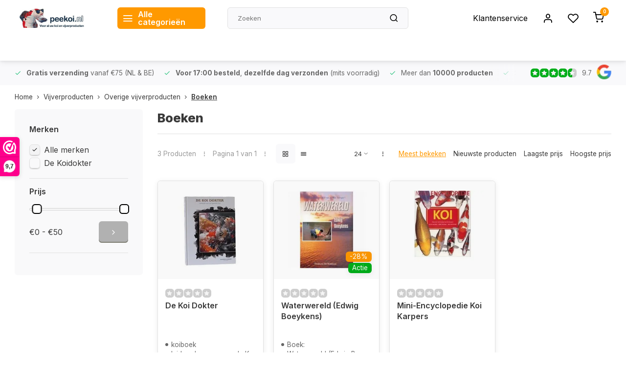

--- FILE ---
content_type: text/html;charset=utf-8
request_url: https://www.peekoi.nl/vijverproducten/overige-vijverproducten/boeken/
body_size: 42773
content:
<!DOCTYPE html><html lang="nl"><head><meta charset="utf-8"/><!-- [START] 'blocks/head.rain' --><!--

  (c) 2008-2026 Lightspeed Netherlands B.V.
  http://www.lightspeedhq.com
  Generated: 25-01-2026 @ 08:02:05

--><link rel="canonical" href="https://www.peekoi.nl/vijverproducten/overige-vijverproducten/boeken/"/><link rel="alternate" href="https://www.peekoi.nl/index.rss" type="application/rss+xml" title="Nieuwe producten"/><meta name="robots" content="noodp,noydir"/><meta name="google-site-verification" content="3z1x_NWA5afIFyUQzpshEqba65aygSwwZqs27XoMVbc"/><meta name="google-site-verification" content="gOrlA348yyMzu4Xy99bHE0md32w4Dj04HkuNJpdfkuY"/><meta name="google-site-verification" content="ooilHMBISVQBQXjIrE03hMDK3YvRyQWiBilWgKH-Wqc"/><meta property="og:url" content="https://www.peekoi.nl/vijverproducten/overige-vijverproducten/boeken/?source=facebook"/><meta property="og:site_name" content="Peekoi"/><meta property="og:title" content="Boeken  voor de vijver kopen✔️PEEKOI.NL"/><meta property="og:description" content="De beste boeken voor de vijver kopen✔️Boeken voor de vijver en Koi✔️Gratis verzending vanaf 50 euro✔️Snel geleverd ✔️Scherpe prijzen✔️Bestel op Peekoi.nl"/><script><!-- Consent defaults --><script>
    window.dataLayer = window.dataLayer || [];
    function gtag(){ dataLayer.push(arguments); }
    gtag('consent', 'default', {
        ad_storage:         'denied',
        ad_user_data:       'denied', 
        ad_personalization: 'denied',
        analytics_storage:  'denied'
    });
</script><!-- Je bestaande GTM code --><script>
(function(w,d,s,l,i){w[l]=w[l]||[];w[l].push({'gtm.start':
new Date().getTime(),event:'gtm.js'});var f=d.getElementsByTagName(s)[0],
j=d.createElement(s),dl=l!='dataLayer'?'&l='+l:'';j.async=true;j.src=
'https://www.googletagmanager.com/gtm.js?id='+i+dl;f.parentNode.insertBefore(j,f);
})(window,document,'script','dataLayer','GTM-KRW7FRW');
</script></script><script><meta name="facebook-domain-verification" content="f4w1tn3dwt0ifkzen4ky0l27p8bbrk" /></script><script src="https://www.googletagmanager.com/gtag/js?id=AW-10936422152"></script><!--[if lt IE 9]><script src="https://cdn.webshopapp.com/assets/html5shiv.js?2025-02-20"></script><![endif]--><!-- [END] 'blocks/head.rain' --><meta http-equiv="X-UA-Compatible" content="IE=edge" /><title>Boeken  voor de vijver kopen✔️PEEKOI.NL - Peekoi</title><meta name="description" content="De beste boeken voor de vijver kopen✔️Boeken voor de vijver en Koi✔️Gratis verzending vanaf 50 euro✔️Snel geleverd ✔️Scherpe prijzen✔️Bestel op Peekoi.nl"><meta name="keywords" content="Boeken"><meta name="MobileOptimized" content="320"><meta name="HandheldFriendly" content="true"><meta name="viewport" content="width=device-width, initial-scale=1, initial-scale=1, minimum-scale=1, maximum-scale=1, user-scalable=no"><meta name="author" content="https://www.webdinge.nl/"><link rel="preload" href="https://fonts.googleapis.com/css2?family=Inter:wght@800&amp;family=Inter:wght@400;600;700;800;900&display=swap" as="style"><link rel="preconnect" href="https://fonts.googleapis.com"><link rel="preconnect" href="https://fonts.gstatic.com" crossorigin><link rel="dns-prefetch" href="https://fonts.googleapis.com"><link rel="dns-prefetch" href="https://fonts.gstatic.com" crossorigin><link href='https://fonts.googleapis.com/css2?family=Inter:wght@800&amp;family=Inter:wght@400;600;700;800;900&display=swap' rel='stylesheet'><link rel="preconnect" href="//cdn.webshopapp.com/" crossorigin><link rel="dns-prefetch" href="//cdn.webshopapp.com/"><link rel="preload" as="style" href="https://cdn.webshopapp.com/shops/282210/themes/181242/assets/department-v3-functions.css?20260109121125"><link rel="preload" as="style" href="https://cdn.webshopapp.com/shops/282210/themes/181242/assets/theme-department-v3.css?20260109121125"><link rel="preload" as="script" href="https://cdn.webshopapp.com/shops/282210/themes/181242/assets/department-v3-functions.js?20260109121125"><link rel="preload" as="script" href="https://cdn.webshopapp.com/shops/282210/themes/181242/assets/theme-department-v3.js?20260109121125"><link rel="preload" href="https://ls.codetech.nl/shops/282210/themes/181242/v/2786881/assets/slide1-mobile-image.png?20260106182452 " as="image" media="(max-width: 752.99px)"><link rel="preload" href="https://ls.codetech.nl/shops/282210/themes/181242/v/2649260/assets/slide1-tablet-image.png?20250529234808 " as="image" media="(min-width: 753px) and (max-width: 991.99px)"><link rel="preload" href="https://ls.codetech.nl/shops/282210/themes/181242/v/2786881/assets/slide1-image.png?20260106182452 " as="image" media="(min-width: 992px)"><link rel="shortcut icon" href="https://cdn.webshopapp.com/shops/282210/themes/181242/v/1715914/assets/favicon.ico?20230131122342" type="image/x-icon" /><link rel="stylesheet" href="https://cdn.webshopapp.com/shops/282210/themes/181242/assets/department-v3-functions.css?20260109121125" /><link rel="stylesheet" href="https://cdn.webshopapp.com/shops/282210/themes/181242/assets/theme-department-v3.css?20260109121125" /><script src="https://cdn.webshopapp.com/shops/282210/themes/181242/assets/jquery-3-5-1-min.js?20260109121125"></script><script>window.WEBP_ENABLED = 1</script><script>
window.dataLayer = window.dataLayer || [];
dataLayer.push({
  'ecommerce': {
    'currencyCode': 'EUR', 
    'detail': {
      'products': [{
        'ecomm_prodid': '',
        'ecomm_totalvalue': '' 
      }]
    }
  }
});
</script><script>
 window.lazySizesConfig = window.lazySizesConfig || {};
 window.lazySizesConfig.lazyClass = 'lazy';
 window.lazySizesConfig.customMedia = {
    '--small': '(max-width: 752.99px)', //mob
    '--medium': '(min-width: 753px) and (max-width: 991.99px)', // tab
    '--large': '(min-width: 992px)'
 };
 document.addEventListener('lazybeforeunveil', function(e){
    var bg = e.target.getAttribute('data-bg');
    if(bg){
        e.target.style.backgroundImage = 'url(' + bg + ')';
    }
 });
</script><script type="application/ld+json">
[
  {
    "@context": "https://schema.org/",
    "@type": "Organization",
    "url": "https://www.peekoi.nl/",
    "name": "PEEKOI.NL | Vijverproducten Online Kopen | Enorme Voorraad | Groot Assortiment",
    "legalName": "Peekoi",
    "description": "De beste boeken voor de vijver kopen✔️Boeken voor de vijver en Koi✔️Gratis verzending vanaf 50 euro✔️Snel geleverd ✔️Scherpe prijzen✔️Bestel op Peekoi.nl",
    "logo": "https://cdn.webshopapp.com/shops/282210/themes/181242/v/1715561/assets/logo.png?20230127220124",
    "image": "https://cdn.webshopapp.com/shops/282210/themes/181242/v/2786881/assets/slide1-image.png?20260106182452",
    "contactPoint": {
      "@type": "ContactPoint",
      "contactType": "Customer service",
      "telephone": "06 26 078 252"
    },
    "address": {
      "@type": "PostalAddress",
      "streetAddress": " Coendersborchdam 5",
      "addressLocality": "Rotterdam",
      "postalCode": "3077JD",
      "addressCountry": "Nederland"
    }
    ,
    "aggregateRating": {
        "@type": "AggregateRating",
        "bestRating": "10",
        "worstRating": "1",
        "ratingValue": "9.7",
        "reviewCount": "3269",
        "url":"https://www.webwinkelkeur.nl/leden/Peekoi_3603.html"
    }
      }
  ,
  {
  "@context": "https://schema.org",
  "@type": "BreadcrumbList",
    "itemListElement": [{
      "@type": "ListItem",
      "position": 1,
      "name": "Home",
      "item": "https://www.peekoi.nl/"
    },        {
      "@type": "ListItem",
      "position": 2,
      "name": "Vijverproducten",
      "item": "https://www.peekoi.nl/vijverproducten/"
    },         {
      "@type": "ListItem",
      "position": 3,
      "name": "Overige vijverproducten",
      "item": "https://www.peekoi.nl/vijverproducten/overige-vijverproducten/"
    },         {
      "@type": "ListItem",
      "position": 4,
      "name": "Boeken",
      "item": "https://www.peekoi.nl/vijverproducten/overige-vijverproducten/boeken/"
    }         ]
  }
              ]
</script><style>.kiyoh-shop-snippets {	display: none !important;}</style></head><body><div class="main-container three-lines"><header id="header"><div class="inner-head"><div class="header flex flex-align-center flex-between container"><div class="logo flex flex-align-center  rect "><a href="https://www.peekoi.nl/" title="Peekoi" ><img src="https://cdn.webshopapp.com/shops/282210/themes/181242/v/1697100/assets/mobile-logo.png?20230118223813" alt="Peekoi"width="240" height="60"  class="visible-mobile visible-tablet" /><img src="https://cdn.webshopapp.com/shops/282210/themes/181242/v/1715561/assets/logo.png?20230127220124" alt="Peekoi" width="200" height="60"  class="visible-desktop" /></a><a class=" all-cats btn-hover open_side" data-mposition="left" data-menu="cat_menu" href="javascript:;"><i class="icon-menu"></i><span class="visible-desktop">Alle categorieën</span></a></div><div class="search search-desk flex1 visible-desktop"><form action="https://www.peekoi.nl/search/" method="get"><div class="clearable-input flex"><input type="text" name="q" class="search-query" autocomplete="off" placeholder="Zoeken" value="" x-webkit-speech/><span class="clear-search" data-clear-input><i class="icon-x"></i>Wissen</span><button type="submit" class="btn"><i class="icon-search"></i></button></div></form><div class="autocomplete dropdown-menu" role="menu"><div class="products grid grid-3 container"></div><div class="notfound">Geen producten gevonden</div><div class="more container"><a class="btn btn1" href="#">Bekijk alle resultaten<span> (0)</span></a></div></div></div><div class="tools-wrap flex flex-align-center"><div class="tool service visible-desktop"><a class="flex flex-align-center btn-hover" href="https://www.peekoi.nl/service/">Klantenservice</a></div><div class="tool myacc"><a class="flex flex-align-center btn-hover open_side" href="javascript:;" data-menu="acc_login" data-mposition="right"><i class="icon-user"></i></a></div><div class="tool wishlist"><a class="flex flex-align-center btn-hover open_side" href="javascript:;" data-menu="acc_login" data-mposition="right"><i class="icon-heart"></i></a></div><div class="tool mini-cart"><a href="javascript:;" class="flex flex-column flex-align-center btn-hover open_side" data-menu="cart" data-mposition="right"><span class="i-wrap"><span class="ccnt">0</span><i class="icon-shopping-cart"></i></span></a></div></div></div><nav id="menu" class="nav list-inline menu_style1 visible-desktop"><div class="container"><ul class="menu list-inline"></ul></div></nav></div><div class="search visible-mobile visible-tablet search-mob"><form action="https://www.peekoi.nl/search/" method="get"><div class="clearable-input flex"><input type="text" name="q" class="search-query" autocomplete="off" placeholder="Zoeken" value="" x-webkit-speech/><span class="clear-search" data-clear-input><i class="icon-x"></i>Wissen</span><span class="btn"><i class="icon-search"></i></span></div></form><a class="flex flex-align-center btn-hover" href="https://www.peekoi.nl/service/"><i class="icon-help-circle"></i></a><a href="javascript:;" title="Vergelijk producten" class="open_side compare-trigger  hidden-desktop" data-menu="compare" data-mposition="right"><i class="icon-sliders icon_w_text"></i><span class="comp-cnt">0</span></a></div></header><div id="top"><div class="top container flex flex-align-center flex-between"><div class="usp-car swiper normal carloop_1" 
         id="carousel409125659" 
         data-sw-loop="true"         data-sw-auto="true"
      ><div class="swiper-wrapper"><div class="usp swiper-slide"><a href="https://www.peekoi.nl/service/shipping-returns/" title="<b>Gratis verzending</b> vanaf €75 (NL & BE)"><i class=" icon-check icon_w_text"></i><span class="usp-text"><b>Gratis verzending</b> vanaf €75 (NL & BE)
               <span class="usp-subtext"></span></span></a></div><div class="usp swiper-slide"><a href="https://www.peekoi.nl/service/levertijd-and-verzendkosten/" title="<b>Voor 17:00 besteld</b>, <b>dezelfde dag verzonden</b> (mits voorradig)"><i class=" icon-check icon_w_text"></i><span class="usp-text"><b>Voor 17:00 besteld</b>, <b>dezelfde dag verzonden</b> (mits voorradig)
               <span class="usp-subtext"></span></span></a></div><div class="usp swiper-slide"><a href="https://www.peekoi.nl/vijverproducten/" title="Meer dan <b>10000 producten</b>"><i class=" icon-check icon_w_text"></i><span class="usp-text">
               Meer dan <b>10000 producten</b><span class="usp-subtext"></span></span></a></div><div class="usp swiper-slide"><a href="https://www.peekoi.nl/service/" title="Snelle <b>klantenservice</b>"><i class=" icon-check icon_w_text"></i><span class="usp-text">
               Snelle <b>klantenservice</b><span class="usp-subtext"></span></span></a></div></div></div><div class="visible-desktop visible-tablet score-wrap-shadow"><div class="swipe__overlay swipe-module__overlay--end"></div><div class="shop-score review flex "><div class="item-rating flex"><span class="star icon-star-full211 on"></span><span class="star icon-star-full211 on"></span><span class="star icon-star-full211 on"></span><span class="star icon-star-full211 on"></span><span class="star icon-star-full211 semi"></span></div><div class="text">
  	9.7
  	<a class="visible-desktop" href="https://www.webwinkelkeur.nl/leden/Peekoi_3603.html"><picture><source data-srcset="https://ls.codetech.nl/shops/282210/themes/181242/assets/tm-google.svg?20260109121125" type="image/webp" /><source data-srcset="https://cdn.webshopapp.com/shops/282210/themes/181242/assets/tm-google.svg?20260109121125" type="image/png" /><img class="lazy" src="https://cdn.webshopapp.com/assets/blank.gif?2025-02-20" data-src="https://cdn.webshopapp.com/shops/282210/themes/181242/assets/tm-google.svg?20260109121125" alt="tm-google" width="30" height="30"/></picture></a></div><a class="abs-link" target="_blank" href="https://www.webwinkelkeur.nl/leden/Peekoi_3603.html"></a></div></div></div></div><div class="page-container collection"><div class="container"><div class="breadcrumb-container flex flex-align-center flex-wrap"><a class="go-back hidden-desktop" href="javascript: history.go(-1)"><i class="icon-chevron-left icon_w_text"></i>Terug</a><a class="visible-desktop " href="https://www.peekoi.nl/" title="Home">Home<i class="icon-chevron-right"></i></a><a href="https://www.peekoi.nl/vijverproducten/" class="visible-desktop ">Vijverproducten<i class="icon-chevron-right"></i></a><a href="https://www.peekoi.nl/vijverproducten/overige-vijverproducten/" class="visible-desktop ">Overige vijverproducten<i class="icon-chevron-right"></i></a><a href="https://www.peekoi.nl/vijverproducten/overige-vijverproducten/boeken/" class="visible-desktop active">Boeken</a></div><div class="main-content with-sidebar flex"><aside class="mobile-menu-side" data-menu="filters"><div class="section-title flex flex-align-center flex-between visible-mobile"><span class="title flex1"><span class="added_title"></span>Filters</span><a class="close-btn" href="javascript:;" data-slide="close"><i class="icon-x"></i></a></div><div class="filters-aside with-contrast"><form action="https://www.peekoi.nl/vijverproducten/overige-vijverproducten/boeken/" method="get" id="filter_form"><input type="hidden" name="mode" value="grid" id="filter_form_mode_721422044" /><input type="hidden" name="limit" value="24" id="filter_form_limit_1441207040" /><input type="hidden" name="sort" value="popular" id="filter_form_sort_923566777" /><input type="hidden" name="max" value="50" id="filter_form_max" /><input type="hidden" name="min" value="0" id="filter_form_min" /><div class="filters"><div class="filter dropdown ls_brands"><span class="title" >Merken</span><ul class=" inner checkbox"><li class="filter-wrap flex flex-align-center sorter"><input id="filter_0" type="radio" name="brand" value="0"  checked="checked" /><label for="filter_0">Alle merken</label></li><li class="filter-wrap flex flex-align-center sorter"><input id="filter_3413689" type="radio" name="brand" value="3413689"  /><label for="filter_3413689">De Koidokter</label></li></ul></div><div class="filter dropdown pricing"><span class="title" >Prijs</span><ul class=" inner checkbox"><li class="filter-wrap flex flex-align-center flex-column"><div class="sidebar-filter"><div class="sidebar-filter-range"><div id="slider-handles" class="p-slider noUi-extended"></div></div><div class="flex flex-align-center flex-between"><span id="slider-step-value"></span><button type="submit" class="price-btn btn btn3"><i class="icon-chevron-right"></i></button></div></div></li></ul></div><a class="submit_filters btn btn1" href="javascript:;">Resultaten <span class="filter_count">3</span> weergeven</a></div></form><div class="mob-filter-sub hidden-desktop"><a href="javascript:;" class="submit_filters">Resultaten <span class="filter_count">3</span> weergeven</a></div></div></aside><div class="inner-content"><div class="collection-title"><h1 class="title">Boeken</h1></div><div class="mob-tools flex flex-align-center flex-between hidden-desktop"><span class="mob-filters btn btn1 visible-mobile visible-tablet" data-menu="filters" data-mposition="left"><i class="icon_w_text icon-sliders"></i>Filters</span></div><div class="category-toolbar visible-desktop"><form action="https://www.peekoi.nl/vijverproducten/overige-vijverproducten/boeken/" method="get" id="filter_form_2" class="tools-wrap flex1 flex flex-align-center flex-between "><input type="hidden" name="mode" value="grid" id="filter_form_mode" /><div class="flex flex-align-center"><span class="col-c">3 Producten<i class="icon_w_text text_w_icon icon-more-vertical"></i>Pagina 1 van 1<i class="icon_w_text text_w_icon icon-more-vertical"></i></span><div class="view-box visible-desktop flex"><a href="https://www.peekoi.nl/vijverproducten/overige-vijverproducten/boeken/" class="active btn-hover"><i class="icon-grid"></i></a><a href="https://www.peekoi.nl/vijverproducten/overige-vijverproducten/boeken/?mode=list" ><i class="icon-align-justify"></i></a></div></div><div class="flex flex-align-center"><div class="view-count-box visible-desktop custom-select"><select name="limit" id="limit"><option value="4">4</option><option value="8">8</option><option value="12">12</option><option value="16">16</option><option value="20">20</option><option value="24" selected="selected">24</option><option value="48">48</option><option value="96">96</option></select></div><div class="sort-box flex flex-align-center"><i class="icon_w_text text_w_icon icon-more-vertical"></i><label class="active"><input type="radio" name="sort" value="popular" checked>
                  Meest bekeken
            		</label><label ><input type="radio" name="sort" value="newest" >
                  Nieuwste producten
            		</label><label ><input type="radio" name="sort" value="lowest" >
                  Laagste prijs
            		</label><label ><input type="radio" name="sort" value="highest" >
                  Hoogste prijs
            		</label></div></div></form></div><div class="products-area grid grid-4 "><div class="item is_grid   with-sec-image" data-handle="https://www.peekoi.nl/boek-de-koi-dokter.html" data-vid="186966055" data-extrainfo="stock" data-imgor="square" data-specs="true" ><div class="item-image-container small square"><a class="m-img greyed" href="https://www.peekoi.nl/boek-de-koi-dokter.html" title="De Koidokter De Koi Dokter"><picture><source data-srcset="https://ls.codetech.nl/shops/282210/files/275268775/240x200x2/de-koidokter-de-koi-dokter.jpg" type="image/webp" /><source data-srcset="https://cdn.webshopapp.com/shops/282210/files/275268775/240x200x2/de-koidokter-de-koi-dokter.jpg" type="image/png" /><img src="https://cdn.webshopapp.com/assets/blank.gif?2025-02-20" data-src="https://ls.codetech.nl/shops/282210/files/275268775/240x200x2/de-koidokter-de-koi-dokter.jpg" class="lazy" alt="De Koidokter De Koi Dokter" /></picture></a><div class="label flex"></div><div class="mob-wishlist"><a href="javascript:;" class="login_wishlist open_side btn-round small" title="Aan verlanglijst toevoegen" data-menu="acc_login" data-mposition="right"><i class="icon-heart"></i></a></div></div><div class="item-meta-container flex flex-column"><div class="item-rating flex flex-align-center"><span class="star icon-star-full211 off"></span><span class="star icon-star-full211 off"></span><span class="star icon-star-full211 off"></span><span class="star icon-star-full211 off"></span><span class="star icon-star-full211 off"></span></div><a class="item-name" href="https://www.peekoi.nl/boek-de-koi-dokter.html" title="De Koidokter De Koi Dokter">De Koi Dokter</a><div class="has_specs flex flex-column"></div><div class="product-overlay stock "><span class="availability color-green"><i class="icon-check icon_w_text"></i>Op voorraad</span></div><div class="item-btn flex  has_qty flex-column"><div class="item-price-container flex flex-column"><span class="item-price"><span class="reg_p">
            €49,00</span></span></div><div class="action-btns flex flex-align-center"><div class="quantity-input"><div class="input-wrap"><input type="number" pattern="/d*" name="quantity" value="1" min="1"><div class="item-quantity-btns flex flex-column"><a href="javascript:;" data-way="up" class="up quantity-btn quantity-input-up"><i class="icon-plus"></i></a><a href="javascript:;" data-way="down" class="down quantity-btn quantity-input-down"><i class="icon-minus"></i></a></div></div></div><a href="https://www.peekoi.nl/cart/add/186966055/" class="is_add_btn stay pb btn btn1 " title="Toevoegen aan winkelwagen"><i class="icon-shopping-cart"></i></a></div></div><div class="stock-del flex flex-between flex-align-center"><div class="compare mobile checkbox"><input class="add-to-compare" id="add-to-compare-93454318" type="checkbox" value="93454318" data-add="https://www.peekoi.nl/compare/add/186966055/" data-delete="https://www.peekoi.nl/compare/delete/186966055/"  /><label for="add-to-compare-93454318" class="">Vergelijk</label></div></div></div></div><div class="item is_grid   with-sec-image" data-handle="https://www.peekoi.nl/waterwereld-edwig-boeykens.html" data-vid="187005277" data-extrainfo="stock" data-imgor="square" data-specs="true" ><div class="item-image-container small square"><a class="m-img greyed" href="https://www.peekoi.nl/waterwereld-edwig-boeykens.html" title="Waterwereld (Edwig Boeykens)"><picture><source data-srcset="https://ls.codetech.nl/shops/282210/files/275322553/240x200x2/waterwereld-edwig-boeykens.jpg" type="image/webp" /><source data-srcset="https://cdn.webshopapp.com/shops/282210/files/275322553/240x200x2/waterwereld-edwig-boeykens.jpg" type="image/png" /><img src="https://cdn.webshopapp.com/assets/blank.gif?2025-02-20" data-src="https://ls.codetech.nl/shops/282210/files/275322553/240x200x2/waterwereld-edwig-boeykens.jpg" class="lazy" alt="Waterwereld (Edwig Boeykens)" /></picture></a><div class="label flex"><span class="discount" style="background-color:#ff9900;"><i>-28%</i></span><span class="new" style="background-color:#00AE1A;">Actie</span></div><div class="mob-wishlist"><a href="javascript:;" class="login_wishlist open_side btn-round small" title="Aan verlanglijst toevoegen" data-menu="acc_login" data-mposition="right"><i class="icon-heart"></i></a></div></div><div class="item-meta-container flex flex-column"><div class="item-rating flex flex-align-center"><span class="star icon-star-full211 off"></span><span class="star icon-star-full211 off"></span><span class="star icon-star-full211 off"></span><span class="star icon-star-full211 off"></span><span class="star icon-star-full211 off"></span></div><a class="item-name" href="https://www.peekoi.nl/waterwereld-edwig-boeykens.html" title="Waterwereld (Edwig Boeykens)">Waterwereld (Edwig Boeykens)</a><div class="has_specs flex flex-column"></div><div class="product-overlay stock "><span class="availability color-green"><i class="icon-check icon_w_text"></i>Op voorraad</span></div><div class="item-btn flex  has_qty flex-column"><div class="item-price-container flex flex-column"><span class="old-price">€69,00</span><span class="item-price with-old"><span class="reg_p">
            €49,95</span></span></div><div class="action-btns flex flex-align-center"><div class="quantity-input"><div class="input-wrap"><input type="number" pattern="/d*" name="quantity" value="1" min="1"><div class="item-quantity-btns flex flex-column"><a href="javascript:;" data-way="up" class="up quantity-btn quantity-input-up"><i class="icon-plus"></i></a><a href="javascript:;" data-way="down" class="down quantity-btn quantity-input-down"><i class="icon-minus"></i></a></div></div></div><a href="https://www.peekoi.nl/cart/add/187005277/" class="is_add_btn stay pb btn btn1 " title="Toevoegen aan winkelwagen"><i class="icon-shopping-cart"></i></a></div></div><div class="stock-del flex flex-between flex-align-center"><div class="compare mobile checkbox"><input class="add-to-compare" id="add-to-compare-93484129" type="checkbox" value="93484129" data-add="https://www.peekoi.nl/compare/add/187005277/" data-delete="https://www.peekoi.nl/compare/delete/187005277/"  /><label for="add-to-compare-93484129" class="">Vergelijk</label></div></div></div></div><div class="item is_grid   with-sec-image" data-handle="https://www.peekoi.nl/mini-encyclopedie-koi-karpers.html" data-vid="186982180" data-extrainfo="stock" data-imgor="square" data-specs="true" ><div class="item-image-container small square"><a class="m-img greyed" href="https://www.peekoi.nl/mini-encyclopedie-koi-karpers.html" title="Mini-Encyclopedie Koi Karpers"><picture><source data-srcset="https://ls.codetech.nl/shops/282210/files/275291599/240x200x2/mini-encyclopedie-koi-karpers.jpg" type="image/webp" /><source data-srcset="https://cdn.webshopapp.com/shops/282210/files/275291599/240x200x2/mini-encyclopedie-koi-karpers.jpg" type="image/png" /><img src="https://cdn.webshopapp.com/assets/blank.gif?2025-02-20" data-src="https://ls.codetech.nl/shops/282210/files/275291599/240x200x2/mini-encyclopedie-koi-karpers.jpg" class="lazy" alt="Mini-Encyclopedie Koi Karpers" /></picture></a><div class="label flex"></div><div class="mob-wishlist"><a href="javascript:;" class="login_wishlist open_side btn-round small" title="Aan verlanglijst toevoegen" data-menu="acc_login" data-mposition="right"><i class="icon-heart"></i></a></div></div><div class="item-meta-container flex flex-column"><div class="item-rating flex flex-align-center"><span class="star icon-star-full211 off"></span><span class="star icon-star-full211 off"></span><span class="star icon-star-full211 off"></span><span class="star icon-star-full211 off"></span><span class="star icon-star-full211 off"></span></div><a class="item-name" href="https://www.peekoi.nl/mini-encyclopedie-koi-karpers.html" title="Mini-Encyclopedie Koi Karpers">Mini-Encyclopedie Koi Karpers</a><div class="has_specs flex flex-column"></div><div class="product-overlay stock "><span class="availability color-green"><i class="icon-check icon_w_text"></i>Op voorraad</span></div><div class="item-btn flex  has_qty flex-column"><div class="item-price-container flex flex-column"><span class="item-price"><span class="reg_p">
            €15,95</span></span></div><div class="action-btns flex flex-align-center"><div class="quantity-input"><div class="input-wrap"><input type="number" pattern="/d*" name="quantity" value="1" min="1"><div class="item-quantity-btns flex flex-column"><a href="javascript:;" data-way="up" class="up quantity-btn quantity-input-up"><i class="icon-plus"></i></a><a href="javascript:;" data-way="down" class="down quantity-btn quantity-input-down"><i class="icon-minus"></i></a></div></div></div><a href="https://www.peekoi.nl/cart/add/186982180/" class="is_add_btn stay pb btn btn1 " title="Toevoegen aan winkelwagen"><i class="icon-shopping-cart"></i></a></div></div><div class="stock-del flex flex-between flex-align-center"><div class="compare mobile checkbox"><input class="add-to-compare" id="add-to-compare-93466561" type="checkbox" value="93466561" data-add="https://www.peekoi.nl/compare/add/186982180/" data-delete="https://www.peekoi.nl/compare/delete/186982180/"  /><label for="add-to-compare-93466561" class="">Vergelijk</label></div></div></div></div></div><div class="toolbox-pagination flex-align-center flex"><ul class="pagination list-inline"><li  class="active"><a href="https://www.peekoi.nl/vijverproducten/overige-vijverproducten/boeken/" class="btn-hover  active">1</a></li></ul></div></div></div></div></div><footer id="footer" ><div class="footer-usps"><div class="container"><div class="flex flex-align-center"><div class="usp-car swiper normal carloop_1 is-start" id="carousel1967442166" 
           data-sw-loop="true"           data-sw-auto="true"
        ><div class="swiper-wrapper"><div class="usp swiper-slide"><a href="https://www.peekoi.nl/service/shipping-returns/" title="&lt;b&gt;Gratis verzending&lt;/b&gt; vanaf €75 (NL &amp; BE)"><i class=" icon-check icon_w_text"></i><span class="usp-text"><b>Gratis verzending</b> vanaf €75 (NL & BE)
                 <span class="usp-subtext"></span></span></a></div><div class="usp swiper-slide"><a href="https://www.peekoi.nl/service/levertijd-and-verzendkosten/" title="&lt;b&gt;Voor 17:00 besteld&lt;/b&gt;, &lt;b&gt;dezelfde dag verzonden&lt;/b&gt; (mits voorradig)"><i class=" icon-check icon_w_text"></i><span class="usp-text"><b>Voor 17:00 besteld</b>, <b>dezelfde dag verzonden</b> (mits voorradig)
                 <span class="usp-subtext"></span></span></a></div><div class="usp swiper-slide"><a href="https://www.peekoi.nl/vijverproducten/" title="Meer dan &lt;b&gt;10000 producten&lt;/b&gt;"><i class=" icon-check icon_w_text"></i><span class="usp-text">
                 Meer dan <b>10000 producten</b><span class="usp-subtext"></span></span></a></div><div class="usp swiper-slide"><a href="https://www.peekoi.nl/service/" title="Snelle &lt;b&gt;klantenservice&lt;/b&gt;"><i class=" icon-check icon_w_text"></i><span class="usp-text">
                 Snelle <b>klantenservice</b><span class="usp-subtext"></span></span></a></div></div><div class="swipe__overlay swipe-module__overlay--end"></div></div></div></div></div><div class="footer-columns"><div class="container flex flex-wrap"><div class="cust-service contact-links flex2 flex flex-column"><span class="title opening flex flex-align-center">Klantenservice<a href="https://www.peekoi.nl/service/" title="Klantenservice"></a></span><div class="cust-col-wrap flex"><div class="flex1 flex flex-column"><div class="service-block flex flex-align-center"><i class="serv-icon icon-help-circle icon_w_text"></i><a href="https://www.peekoi.nl/service/#faq" class="flex flex-align-center">Veelgestelde vragen</a></div><div class="service-block flex flex-align-center"><i class="serv-icon icon-phone icon_w_text"></i><a href="tel:06 26 078 252">06 26 078 252</a></div><div class="service-block flex flex-align-center"><i class="serv-icon icon-navigation icon_w_text"></i><a href="/cdn-cgi/l/email-protection#92fbfcf4fdd2e2f7f7f9fdfbbcfcfe"><span class="__cf_email__" data-cfemail="8be2e5ede4cbfbeeeee0e4e2a5e5e7">[email&#160;protected]</span></a></div><div class="service-block flex flex-align-center"><i class="serv-icon icon-whatsapp icon_w_text"></i><a href="https://wa.me/0626078252">06 26 078 252</a></div><a class="trustmark" href="https://www.webwinkelkeur.nl/leden/Peekoi_3603.html"><picture><source data-srcset="https://ls.codetech.nl/shops/282210/themes/181242/assets/tm-wwk.svg?20260109121125" type="image/webp" /><source data-srcset="https://cdn.webshopapp.com/shops/282210/themes/181242/assets/tm-wwk.svg?20260109121125" type="image/png" /><img class="lazy " src="https://cdn.webshopapp.com/assets/blank.gif?2025-02-20" data-src="https://cdn.webshopapp.com/shops/282210/themes/181242/assets/tm-wwk.svg?20260109121125" alt="" width="100" height="30"/></picture></a></div><div class="flex1 flex flex-column hidden-mobile"><a href="https://www.peekoi.nl/service/" title="Klantenservice">Contact</a><a href="https://www.peekoi.nl/service/shipping-returns/" title="Verzenden">Verzenden</a><a href="https://www.peekoi.nl/account/" title="Mijn account">Mijn account</a><a href="https://www.peekoi.nl/service/ruil-en-retourprocedure/" title="Ruil-en-retourprocedure">Ruil-en-retourprocedure</a><a href="https://www.peekoi.nl/service/garantie" title="Garantie en Klachten">Garantie en Klachten</a></div></div></div><div class="flex1 flex flex-column visible-mobile cust-service is-usefull"><span class="title  flex flex-between flex-align-center">Handige links<i class="btn-hover icon-chevron-down hidden-desktop"></i></span><div class="flex1 flex flex-column toggle"><a href="https://www.peekoi.nl/service/" title="Klantenservice">Contact</a><a href="https://www.peekoi.nl/service/shipping-returns/" title="Verzenden">Verzenden</a><a href="https://www.peekoi.nl/account/" title="Mijn account">Mijn account</a><a href="https://www.peekoi.nl/service/ruil-en-retourprocedure/" title="Ruil-en-retourprocedure">Ruil-en-retourprocedure</a><a href="https://www.peekoi.nl/service/garantie" title="Garantie en Klachten">Garantie en Klachten</a></div></div><div class="info-links flex1 flex flex-column cust-service"><span class="title  flex flex-between flex-align-center">Informatie<i class="btn-hover icon-chevron-down  hidden-desktop"></i></span><div class="flex1 flex flex-column toggle"><a href="https://www.peekoi.nl/service/about/" title="Over ons">Over ons</a><a href="https://www.peekoi.nl/blogs/koi-blog/" title="Koi blog ">Blog</a><a href="https://www.peekoi.nl/brands/" title="Merken">Merken</a><a href="https://www.peekoi.nl/catalog/" title="Categorieën">Categorieën</a><a href="https://www.peekoi.nl/vijverproducten/" title="Vijverproducten">Vijverproducten</a><a href="https://www.peekoi.nl/aquarium/" title="Aquarium producten">Aquarium producten</a><a href="https://www.peekoi.nl/zwembad/" title="Zwembad producten">Zwembad producten</a><a href="https://www.peekoi.nl/pvc-pe-pp/" title="PVC producten">PVC producten</a></div></div><div class="footer-company cust-service flex1 flex flex-column"><span class="title  flex flex-between flex-align-center">Contactgegevens<i class="btn-hover icon-chevron-down  hidden-desktop"></i></span><div class="cust-col-wrap flex toggle"><div class="text addre flex flex-column"><span>Peekoi</span><span> Coendersborchdam 5</span><span>3077JD, Rotterdam</span><span>Nederland</span><span class="kvk">KVK nummer: 24424859</span><span class="kvk">Btw nummer: NL001629551B29</span></div></div></div></div></div><div class="footer-newsletter"><div class="container flex flex-align-center flex-between flex-wrap"><form id="form-newsletter" action="https://www.peekoi.nl/account/newsletter/" method="post" class="flex flex-align-center flex2 flex-wrap"><span class="title">Abonneer je op onze nieuwsbrief</span><input type="hidden" name="key" value="60aeb0d1a8b65320f7b9d7d2a152e714" /><div class="flex flex-align-center"><input type="text" name="email" tabindex="2" placeholder="E-mail adres" class="form-control"/><button type="submit" class="btn btn1">Abonneer</button></div></form><div class="socials flex flex-align-center flex1 flex-wrap"><a href="https://www.facebook.com/Peekoi.nl" class="btn-hover" title="Facebook" target="_blank" rel="noopener"><i class="icon-fb"></i></a><a href="https://twitter.com/peekoishop" class="btn-hover" target="_blank" rel="noopener"><i class=" icon-twitter"></i></a></div></div></div><div class="copyright"><div class="container flex flex-between flex-column"><div class="c-links flex flex-column"><div class="extra-links"><a title="Algemene voorwaarden" href="https://www.peekoi.nl/service/general-terms-conditions/">Algemene voorwaarden</a><a title="Privacy Policy / AVG " href="https://www.peekoi.nl/service/privacy-policy/">Privacy Policy / AVG </a><a title="Sitemap" href="https://www.peekoi.nl/sitemap/">Sitemap</a></div><div class="theme-by">&#169; Peekoi<span>- Theme made by <a rel="nofollow" style="color:#ff6000;!important" title="Webdinge.nl" href="https://www.webdinge.nl">Webdinge</a></span></div></div><div class="payments flex flex-align-center flex-wrap"><a href="https://www.peekoi.nl/service/payment-methods/" title="iDEAL" class="paym"><picture><source data-srcset="https://ls.codetech.nl/shops/282210/themes/181242/assets/p-ideal.png?20260109121125" type="image/webp" /><source data-srcset="https://cdn.webshopapp.com/shops/282210/themes/181242/assets/p-ideal.png?20260109121125" type="image/png" /><img class="lazy" src="https://cdn.webshopapp.com/assets/blank.gif?2025-02-20" data-src="https://cdn.webshopapp.com/shops/282210/themes/181242/assets/p-ideal.png?20260109121125" alt="iDEAL" width="40" height="28"/></picture></a><a href="https://www.peekoi.nl/service/payment-methods/" title="Bancontact" class="paym"><picture><source data-srcset="https://ls.codetech.nl/shops/282210/themes/181242/assets/p-mistercash.png?20260109121125" type="image/webp" /><source data-srcset="https://cdn.webshopapp.com/shops/282210/themes/181242/assets/p-mistercash.png?20260109121125" type="image/png" /><img class="lazy" src="https://cdn.webshopapp.com/assets/blank.gif?2025-02-20" data-src="https://cdn.webshopapp.com/shops/282210/themes/181242/assets/p-mistercash.png?20260109121125" alt="Bancontact" width="40" height="28"/></picture></a><a href="https://www.peekoi.nl/service/payment-methods/" title="Cash" class="paym"><picture><source data-srcset="https://ls.codetech.nl/shops/282210/themes/181242/assets/p-cash.png?20260109121125" type="image/webp" /><source data-srcset="https://cdn.webshopapp.com/shops/282210/themes/181242/assets/p-cash.png?20260109121125" type="image/png" /><img class="lazy" src="https://cdn.webshopapp.com/assets/blank.gif?2025-02-20" data-src="https://cdn.webshopapp.com/shops/282210/themes/181242/assets/p-cash.png?20260109121125" alt="Cash" width="40" height="28"/></picture></a><a href="https://www.peekoi.nl/service/payment-methods/" title="Bank transfer" class="paym"><picture><source data-srcset="https://ls.codetech.nl/shops/282210/themes/181242/assets/p-banktransfer.png?20260109121125" type="image/webp" /><source data-srcset="https://cdn.webshopapp.com/shops/282210/themes/181242/assets/p-banktransfer.png?20260109121125" type="image/png" /><img class="lazy" src="https://cdn.webshopapp.com/assets/blank.gif?2025-02-20" data-src="https://cdn.webshopapp.com/shops/282210/themes/181242/assets/p-banktransfer.png?20260109121125" alt="Bank transfer" width="40" height="28"/></picture></a><a href="https://www.peekoi.nl/service/payment-methods/" title="PayPal" class="paym"><picture><source data-srcset="https://ls.codetech.nl/shops/282210/themes/181242/assets/p-paypalcp.png?20260109121125" type="image/webp" /><source data-srcset="https://cdn.webshopapp.com/shops/282210/themes/181242/assets/p-paypalcp.png?20260109121125" type="image/png" /><img class="lazy" src="https://cdn.webshopapp.com/assets/blank.gif?2025-02-20" data-src="https://cdn.webshopapp.com/shops/282210/themes/181242/assets/p-paypalcp.png?20260109121125" alt="PayPal" width="40" height="28"/></picture></a><a href="https://www.peekoi.nl/service/payment-methods/" title="Debit or Credit Card" class="paym"><picture><source data-srcset="https://ls.codetech.nl/shops/282210/themes/181242/assets/p-debitcredit.png?20260109121125" type="image/webp" /><source data-srcset="https://cdn.webshopapp.com/shops/282210/themes/181242/assets/p-debitcredit.png?20260109121125" type="image/png" /><img class="lazy" src="https://cdn.webshopapp.com/assets/blank.gif?2025-02-20" data-src="https://cdn.webshopapp.com/shops/282210/themes/181242/assets/p-debitcredit.png?20260109121125" alt="Debit or Credit Card" width="40" height="28"/></picture></a></div></div></div></footer></div><div class="menu--overlay"></div><link rel="stylesheet" media="print" onload="this.media='all'; this.onload=null;" href="https://cdn.webshopapp.com/shops/282210/themes/181242/assets/jquery-fancybox-min.css?20260109121125"><link rel="stylesheet" media="print" onload="this.media='all'; this.onload=null;" href="https://cdn.webshopapp.com/shops/282210/themes/181242/assets/custom.css?20260109121125"><script data-cfasync="false" src="/cdn-cgi/scripts/5c5dd728/cloudflare-static/email-decode.min.js"></script><script src="https://cdn.webshopapp.com/shops/282210/themes/181242/assets/department-v3-functions.js?20260109121125" defer></script><script src="https://cdn.webshopapp.com/shops/282210/themes/181242/assets/theme-department-v3.js?20260109121125" defer></script><script src="https://cdn.webshopapp.com/shops/282210/themes/181242/assets/jquery-fancybox-min.js?20260109121125" defer></script><script src="https://cdn.webshopapp.com/shops/282210/themes/181242/assets/swiper-min.js?20260109121125" defer></script><script>
     var ajaxTranslations = {"VAT":"btw","Online and in-store prices may differ":"Prijzen online en in de winkel kunnen verschillen","Stock information is currently unavailable for this product. Please try again later.":"Er is op dit moment geen voorraadinformatie beschikbaar voor dit product. Probeer het later opnieuw.","Last updated":"Laatst bijgewerkt","Today at":"Vandaag om","Sold out":"Uitverkocht","Online":"Aanwezig","Away":"Afwezig ","Offline":"Offline","Open chat":"Chat openen","Leave a message":"Laat een bericht achter","Available in":"Beschikbaar in","Excl. VAT":"Excl. btw","Incl. VAT":"Incl. btw","Brands":"Merken","Popular products":"Populaire producten","Newest products":"Nieuwste producten","Products":"Producten","Free":"Gratis","Now opened":"Klantenservice geopend","Visiting hours":"Openingstijden","View product":"Bekijk product","Show":"Toon","Hide":"Verbergen","Total":"Totaal","Add":"Toevoegen","Wishlist":"Verlanglijst","Information":"Informatie","Add to wishlist":"Aan verlanglijst toevoegen","Compare":"Vergelijk","Add to compare":"Toevoegen om te vergelijken","Items":"Artikelen","Related products":"Gerelateerde producten","Article number":"Artikelnummer","Brand":"Merk","Availability":"Beschikbaarheid","Delivery time":"Levertijd","In stock":"Op voorraad","Out of stock":"Niet op voorraad","Sale":"Sale","Quick shop":"Quick shop","Edit":"Bewerken","Checkout":"Bestellen","Unit price":"Stukprijs","Make a choice":"Maak een keuze","reviews":"reviews","Qty":"Aantal","More info":"Meer info","Continue shopping":"Ga verder met winkelen","This article has been added to your cart":"This article has been added to your cart","has been added to your shopping cart":"is toegevoegd aan uw winkelwagen","Delete":"Verwijderen","Reviews":"Reviews","Read more":"Lees meer","Read less":"Lees minder","Discount":"Korting","Save":"Opslaan","Description":"Beschrijving","Your cart is empty":"Uw winkelwagen is leeg","Year":"Jaar","Month":"Maand","Day":"Dag","Hour":"Hour","Minute":"Minute","Days":"Dagen","Hours":"Uur","Minutes":"Minuten","Seconds":"Seconden","Select":"Kiezen","Search":"Zoeken","Show more":"Toon meer","Show less":"Toon minder","Deal expired":"Actie verlopen","Open":"Open","Closed":"Gesloten","Next":"Volgende","Previous":"Vorige","View cart":"Bekijk winkelwagen","Live chat":"Live chat","":""},
    cust_serv_today = '11.00 -17.30',
      	shop_locale = 'nl-NL',
      		searchUrl = 'https://www.peekoi.nl/search/',
         compareUrl = 'https://www.peekoi.nl/compare/',
            shopUrl = 'https://www.peekoi.nl/',
shop_domains_assets = 'https://cdn.webshopapp.com/shops/282210/themes/181242/assets/', 
         dom_static = 'https://cdn.webshopapp.com/shops/282210/',
       second_image = '1',
          shop_curr = '€',
          hide_curr = false,
          			b2b = '',
   headlines_height = 1080,
setting_hide_review_stars = '0',
   show_stock_level = '0',
             strict = '',
         img_greyed = '1',
     hide_brandname = '1',
            img_reg = '240x200',
            img_dim = 'x2',
         img_border = 'small square',
     		wishlistUrl = 'https://www.peekoi.nl/account/wishlist/',
        		account = false;
                           </script><script>
   $(function(){
      customerService('11.00 -17.30', '7')
   });
  </script><link rel="stylesheet" media="print" onload="this.onload=null;this.removeAttribute('media');" href="https://cdn.webshopapp.com/shops/282210/themes/181242/assets/nouislider-min.css?20260109121125"><script src="https://cdn.webshopapp.com/shops/282210/themes/181242/assets/nouislider-min.js?20260109121125" defer></script><script>
    $(function() {
        var sliders = document.getElementsByClassName('p-slider');
        var sliderValueElement = document.getElementById('slider-step-value');
        for ( var i = 0; i < sliders.length; i++ ) {
          noUiSlider.create(sliders[i], {
            start: [ 0, 50 ],
            format: wNumb({
              decimals:0,
              thousand: '',
              prefix: '€',
            }),
            range: {
                'min': [ 0 ],
                'max': [ 50 ]
            },
            tooltips: false,
         });
         sliders[i].noUiSlider.on('update', function( values, handle ) {
            var minVal = document.getElementById('filter_form_min');
            var maxVal = document.getElementById('filter_form_max');
            minVal.value = values[0].replace('€', '')
            maxVal.value = values[1].replace('€', '')
            sliderValueElement.innerHTML = values.join(' - ');
          });
        }
    });
  </script><a href="javascript:;" title="Vergelijk producten" class="visible-desktop open_side compare-trigger " data-menu="compare" data-mposition="right">Vergelijk producten<span class="comp-cnt">0</span></a><aside class="mob-men-slide left_handed"><div data-menu="cat_menu"><div class="sideMenu"><div class="section-title flex flex-align-center flex-between"><span class="title flex1">Categorieën</span><a class="close-btn" href="javascript:;" data-slide="close"><i class="icon-x"></i></a></div><a href="https://www.peekoi.nl/sera-producten-weekend-deals/" title="Sera Producten Weekend Deals" class="nav-item is-cat  flex flex-align-center flex-between"><span class="flex flex-align-center"><img src="https://cdn.webshopapp.com/shops/282210/files/490684406/40x40x1/sera-producten-weekend-deals.jpg" alt="" width="40" height="40" style="margin-right:10px;"/>Sera Producten Weekend Deals</span></a><a href="https://www.peekoi.nl/vijverproducten/" title="Vijverproducten" class="nav-item is-cat has-children flex flex-align-center flex-between"><span class="flex flex-align-center"><img src="https://cdn.webshopapp.com/shops/282210/files/279050329/40x40x1/vijverproducten.jpg" alt="" width="40" height="40" style="margin-right:10px;"/>Vijverproducten</span><i class="btn-hover icon-chevron-right" data-slide="forward"></i></a><div class="subsection section-content"><div class="section-title flex flex-align-center flex-between"><span class="title flex1">Vijverproducten</span><a class="close-btn" href="javascript:;" data-slide="close"><i class="icon-x"></i></a></div><a href="#" data-slide="back" class="btn-hover go-back flex flex-align-center"><i class="icon-chevron-left icon_w_text"></i>Terug naar categorieën</a><a href="https://www.peekoi.nl/vijverproducten/bacterien/" title="Bacteriën" class="nav-item is-cat has-children flex flex-align-center flex-between"><span class="flex flex-align-center"><img src="https://cdn.webshopapp.com/shops/282210/files/398563220/40x40x1/bacterien.jpg" alt="" width="40" height="40" style="margin-right:10px;"/>Bacteriën</span><i class="btn-hover icon-chevron-right" data-slide="forward"></i></a><div class="subsection section-content"><div class="section-title flex flex-align-center flex-between"><span class="title flex1">Bacteriën</span><a class="close-btn" href="javascript:;" data-slide="close"><i class="icon-x"></i></a></div><a href="#" data-slide="back" class="btn-hover go-back flex flex-align-center"><i class="icon-chevron-left icon_w_text"></i>Terug naar vijverproducten</a><a href="https://www.peekoi.nl/vijverproducten/bacterien/air-aqua-bacterien/" title="Air Aqua Bacteriën" class="nav-item is-cat  flex flex-align-center flex-between"><span class="flex flex-align-center"><img src="https://cdn.webshopapp.com/shops/282210/files/441700081/40x40x1/air-aqua-bacterien.jpg" alt="" width="40" height="40" style="margin-right:10px;"/>Air Aqua Bacteriën</span></a><a href="https://www.peekoi.nl/vijverproducten/bacterien/anarex-bio-logisch/" title="Anarex Bio Logisch" class="nav-item is-cat  flex flex-align-center flex-between"><span class="flex flex-align-center"><img src="https://cdn.webshopapp.com/shops/282210/files/452913997/40x40x1/anarex-bio-logisch.jpg" alt="" width="40" height="40" style="margin-right:10px;"/>Anarex Bio Logisch</span></a><a href="https://www.peekoi.nl/vijverproducten/bacterien/bacterial-biota/" title="Bacterial Biota" class="nav-item is-cat  flex flex-align-center flex-between"><span class="flex flex-align-center"><img src="https://cdn.webshopapp.com/shops/282210/files/376708204/40x40x1/bacterial-biota.jpg" alt="" width="40" height="40" style="margin-right:10px;"/>Bacterial Biota</span></a><a href="https://www.peekoi.nl/vijverproducten/bacterien/bactoplus-bacterien/" title="Bactoplus Bacteriën" class="nav-item is-cat has-children flex flex-align-center flex-between"><span class="flex flex-align-center"><img src="https://cdn.webshopapp.com/shops/282210/files/448217472/40x40x1/bactoplus-bacterien.jpg" alt="" width="40" height="40" style="margin-right:10px;"/>Bactoplus Bacteriën</span><i class="btn-hover icon-chevron-right" data-slide="forward"></i></a><div class="subsection section-content"><div class="section-title flex flex-align-center flex-between"><span class="title flex1">Bactoplus Bacteriën</span><a class="close-btn" href="javascript:;" data-slide="close"><i class="icon-x"></i></a></div><a href="#" data-slide="back" class="btn-hover go-back flex flex-align-center"><i class="icon-chevron-left icon_w_text"></i>Terug naar bacteriën</a><a href="https://www.peekoi.nl/vijverproducten/bacterien/bactoplus-bacterien/bactoplus-filterstart/" title="BactoPlus Filterstart" class="nav-item is-cat   flex flex-align-center flex-between"><span class="flex flex-align-center"><img src="https://cdn.webshopapp.com/shops/282210/files/441700605/40x40x1/bactoplus-filterstart.jpg" alt="" width="40" height="40" style="margin-right:10px;"/>BactoPlus Filterstart</span></a><a href="https://www.peekoi.nl/vijverproducten/bacterien/bactoplus-bacterien/bactoplus-activator-gel/" title="BactoPlus Activator Gel" class="nav-item is-cat   flex flex-align-center flex-between"><span class="flex flex-align-center"><img src="https://cdn.webshopapp.com/shops/282210/files/441700885/40x40x1/bactoplus-activator-gel.jpg" alt="" width="40" height="40" style="margin-right:10px;"/>BactoPlus Activator Gel</span></a><a href="https://www.peekoi.nl/vijverproducten/bacterien/bactoplus-bacterien/bactoplus-sludgebuster-bso/" title="BactoPlus Sludgebuster BSO" class="nav-item is-cat   flex flex-align-center flex-between"><span class="flex flex-align-center"><img src="https://cdn.webshopapp.com/shops/282210/files/441701155/40x40x1/bactoplus-sludgebuster-bso.jpg" alt="" width="40" height="40" style="margin-right:10px;"/>BactoPlus Sludgebuster BSO</span></a><a href="https://www.peekoi.nl/vijverproducten/bacterien/bactoplus-bacterien/bactoplus-filterstart-gel/" title="BactoPlus Filterstart Gel" class="nav-item is-cat   flex flex-align-center flex-between"><span class="flex flex-align-center"><img src="https://cdn.webshopapp.com/shops/282210/files/441701222/40x40x1/bactoplus-filterstart-gel.jpg" alt="" width="40" height="40" style="margin-right:10px;"/>BactoPlus Filterstart Gel</span></a><a href="https://www.peekoi.nl/vijverproducten/bacterien/bactoplus-bacterien/bactoplus-lacto-health/" title="BactoPlus Lacto Health" class="nav-item is-cat   flex flex-align-center flex-between"><span class="flex flex-align-center"><img src="https://cdn.webshopapp.com/shops/282210/files/441701302/40x40x1/bactoplus-lacto-health.jpg" alt="" width="40" height="40" style="margin-right:10px;"/>BactoPlus Lacto Health</span></a><a href="https://www.peekoi.nl/vijverproducten/bacterien/bactoplus-bacterien/bactoplus-fresh-psb/" title="BactoPlus Fresh PSB " class="nav-item is-cat   flex flex-align-center flex-between"><span class="flex flex-align-center"><img src="https://cdn.webshopapp.com/shops/282210/files/441701462/40x40x1/bactoplus-fresh-psb.jpg" alt="" width="40" height="40" style="margin-right:10px;"/>BactoPlus Fresh PSB </span></a></div><a href="https://www.peekoi.nl/vijverproducten/bacterien/sansai-biorex-probiotics/" title="Sansai Biorex Probiotics" class="nav-item is-cat  flex flex-align-center flex-between"><span class="flex flex-align-center"><img src="https://cdn.webshopapp.com/shops/282210/files/397021638/40x40x1/sansai-biorex-probiotics.jpg" alt="" width="40" height="40" style="margin-right:10px;"/>Sansai Biorex Probiotics</span></a><a href="https://www.peekoi.nl/vijverproducten/bacterien/colombo-bacterien/" title="Colombo Bacteriën" class="nav-item is-cat  flex flex-align-center flex-between"><span class="flex flex-align-center"><img src="https://cdn.webshopapp.com/shops/282210/files/448353266/40x40x1/colombo-bacterien.jpg" alt="" width="40" height="40" style="margin-right:10px;"/>Colombo Bacteriën</span></a><a href="https://www.peekoi.nl/vijverproducten/bacterien/evolution-aqua-bacterien/" title="Evolution Aqua Bacteriën" class="nav-item is-cat  flex flex-align-center flex-between"><span class="flex flex-align-center"><img src="https://cdn.webshopapp.com/shops/282210/files/440643882/40x40x1/evolution-aqua-bacterien.jpg" alt="" width="40" height="40" style="margin-right:10px;"/>Evolution Aqua Bacteriën</span></a><a href="https://www.peekoi.nl/vijverproducten/bacterien/fish-pharma/" title="Fish Pharma " class="nav-item is-cat  flex flex-align-center flex-between"><span class="flex flex-align-center"><img src="https://cdn.webshopapp.com/shops/282210/files/441739699/40x40x1/fish-pharma.jpg" alt="" width="40" height="40" style="margin-right:10px;"/>Fish Pharma </span></a><a href="https://www.peekoi.nl/vijverproducten/bacterien/house-of-kata-bacterien/" title="House Of Kata Bacteriën" class="nav-item is-cat  flex flex-align-center flex-between"><span class="flex flex-align-center"><img src="https://cdn.webshopapp.com/shops/282210/files/441740143/40x40x1/house-of-kata-bacterien.jpg" alt="" width="40" height="40" style="margin-right:10px;"/>House Of Kata Bacteriën</span></a><a href="https://www.peekoi.nl/vijverproducten/bacterien/kinshi-bacterien/" title="Kinshi Bacteriën" class="nav-item is-cat  flex flex-align-center flex-between"><span class="flex flex-align-center"><img src="https://cdn.webshopapp.com/shops/282210/files/441740257/40x40x1/kinshi-bacterien.jpg" alt="" width="40" height="40" style="margin-right:10px;"/>Kinshi Bacteriën</span></a><a href="https://www.peekoi.nl/vijverproducten/bacterien/malamix-17-maarten-lammens/" title="Malamix 17 (Maarten Lammens)" class="nav-item is-cat  flex flex-align-center flex-between"><span class="flex flex-align-center"><img src="https://cdn.webshopapp.com/shops/282210/files/398622916/40x40x1/malamix-17-maarten-lammens.jpg" alt="" width="40" height="40" style="margin-right:10px;"/>Malamix 17 (Maarten Lammens)</span></a><a href="https://www.peekoi.nl/vijverproducten/bacterien/melkzuurbacterien/" title="Melkzuurbacteriën" class="nav-item is-cat has-children flex flex-align-center flex-between"><span class="flex flex-align-center"><img src="https://cdn.webshopapp.com/shops/282210/files/275611105/40x40x1/melkzuurbacterien.jpg" alt="" width="40" height="40" style="margin-right:10px;"/>Melkzuurbacteriën</span><i class="btn-hover icon-chevron-right" data-slide="forward"></i></a><div class="subsection section-content"><div class="section-title flex flex-align-center flex-between"><span class="title flex1">Melkzuurbacteriën</span><a class="close-btn" href="javascript:;" data-slide="close"><i class="icon-x"></i></a></div><a href="#" data-slide="back" class="btn-hover go-back flex flex-align-center"><i class="icon-chevron-left icon_w_text"></i>Terug naar bacteriën</a><a href="https://www.peekoi.nl/vijverproducten/bacterien/melkzuurbacterien/active-mix-bio/" title="Active Mix Bio" class="nav-item is-cat   flex flex-align-center flex-between"><span class="flex flex-align-center"><img src="https://cdn.webshopapp.com/shops/282210/files/441700276/40x40x1/active-mix-bio.jpg" alt="" width="40" height="40" style="margin-right:10px;"/>Active Mix Bio</span></a><a href="https://www.peekoi.nl/vijverproducten/bacterien/melkzuurbacterien/anarex-bio-logisch/" title="Anarex Bio Logisch" class="nav-item is-cat   flex flex-align-center flex-between"><span class="flex flex-align-center"><img src="https://cdn.webshopapp.com/shops/282210/files/422226628/40x40x1/anarex-bio-logisch.jpg" alt="" width="40" height="40" style="margin-right:10px;"/>Anarex Bio Logisch</span></a><a href="https://www.peekoi.nl/vijverproducten/bacterien/melkzuurbacterien/aquaforte-melkzuurbacterien/" title="Aquaforte Melkzuurbacteriën" class="nav-item is-cat   flex flex-align-center flex-between"><span class="flex flex-align-center"><img src="https://cdn.webshopapp.com/shops/282210/files/408908429/40x40x1/aquaforte-melkzuurbacterien.jpg" alt="" width="40" height="40" style="margin-right:10px;"/>Aquaforte Melkzuurbacteriën</span></a><a href="https://www.peekoi.nl/vijverproducten/bacterien/melkzuurbacterien/bactoplus-lacto-health-melkzuurbacterien/" title="BactoPlus Lacto Health | Melkzuurbacteriën" class="nav-item is-cat   flex flex-align-center flex-between"><span class="flex flex-align-center"><img src="https://cdn.webshopapp.com/shops/282210/files/275612455/40x40x1/bactoplus-lacto-health-melkzuurbacterien.jpg" alt="" width="40" height="40" style="margin-right:10px;"/>BactoPlus Lacto Health | Melkzuurbacteriën</span></a><a href="https://www.peekoi.nl/vijverproducten/bacterien/melkzuurbacterien/malamix-17/" title="Malamix 17 " class="nav-item is-cat   flex flex-align-center flex-between"><span class="flex flex-align-center"><img src="https://cdn.webshopapp.com/shops/282210/files/398622902/40x40x1/malamix-17.jpg" alt="" width="40" height="40" style="margin-right:10px;"/>Malamix 17 </span></a><a href="https://www.peekoi.nl/vijverproducten/bacterien/melkzuurbacterien/miyagi-dai-xie/" title="Miyagi Dai Xie" class="nav-item is-cat   flex flex-align-center flex-between"><span class="flex flex-align-center"><img src="https://cdn.webshopapp.com/shops/282210/files/349708231/40x40x1/miyagi-dai-xie.jpg" alt="" width="40" height="40" style="margin-right:10px;"/>Miyagi Dai Xie</span></a><a href="https://www.peekoi.nl/vijverproducten/bacterien/melkzuurbacterien/pond-support-melkzuurbacterien/" title="Pond Support Melkzuurbacteriën" class="nav-item is-cat   flex flex-align-center flex-between"><span class="flex flex-align-center"><img src="https://cdn.webshopapp.com/shops/282210/files/393774154/40x40x1/pond-support-melkzuurbacterien.jpg" alt="" width="40" height="40" style="margin-right:10px;"/>Pond Support Melkzuurbacteriën</span></a><a href="https://www.peekoi.nl/vijverproducten/bacterien/melkzuurbacterien/sansai-biorex-probiotics/" title="Sansai Biorex Probiotics " class="nav-item is-cat   flex flex-align-center flex-between"><span class="flex flex-align-center"><img src="https://cdn.webshopapp.com/shops/282210/files/397021681/40x40x1/sansai-biorex-probiotics.jpg" alt="" width="40" height="40" style="margin-right:10px;"/>Sansai Biorex Probiotics </span></a><a href="https://www.peekoi.nl/vijverproducten/bacterien/melkzuurbacterien/biota-lacto-en-lacto-ferment-nieuw/" title="Biota Lacto en Lacto Ferment (nieuw)" class="nav-item is-cat   flex flex-align-center flex-between"><span class="flex flex-align-center"><img src="https://cdn.webshopapp.com/shops/282210/files/375937386/40x40x1/biota-lacto-en-lacto-ferment-nieuw.jpg" alt="" width="40" height="40" style="margin-right:10px;"/>Biota Lacto en Lacto Ferment (nieuw)</span></a></div><a href="https://www.peekoi.nl/vijverproducten/bacterien/microbe-lift/" title="Microbe Lift" class="nav-item is-cat  flex flex-align-center flex-between"><span class="flex flex-align-center"><img src="https://cdn.webshopapp.com/shops/282210/files/374367125/40x40x1/microbe-lift.jpg" alt="" width="40" height="40" style="margin-right:10px;"/>Microbe Lift</span></a><a href="https://www.peekoi.nl/vijverproducten/bacterien/natural-aquatic/" title="Natural Aquatic" class="nav-item is-cat  flex flex-align-center flex-between"><span class="flex flex-align-center"><img src="https://cdn.webshopapp.com/shops/282210/files/489433018/40x40x1/natural-aquatic.jpg" alt="" width="40" height="40" style="margin-right:10px;"/>Natural Aquatic</span></a><a href="https://www.peekoi.nl/vijverproducten/bacterien/pond-support-bacterien/" title="Pond Support Bacteriën" class="nav-item is-cat  flex flex-align-center flex-between"><span class="flex flex-align-center"><img src="https://cdn.webshopapp.com/shops/282210/files/376701944/40x40x1/pond-support-bacterien.jpg" alt="" width="40" height="40" style="margin-right:10px;"/>Pond Support Bacteriën</span></a><a href="https://www.peekoi.nl/vijverproducten/bacterien/perfect-pond-bacterien/" title="Perfect Pond Bacteriën" class="nav-item is-cat  flex flex-align-center flex-between"><span class="flex flex-align-center"><img src="https://cdn.webshopapp.com/shops/282210/files/376701863/40x40x1/perfect-pond-bacterien.jpg" alt="" width="40" height="40" style="margin-right:10px;"/>Perfect Pond Bacteriën</span></a><a href="https://www.peekoi.nl/vijverproducten/bacterien/sera-bacterien/" title="Sera Bacteriën" class="nav-item is-cat  flex flex-align-center flex-between"><span class="flex flex-align-center"><img src="https://cdn.webshopapp.com/shops/282210/files/276142912/40x40x1/sera-bacterien.jpg" alt="" width="40" height="40" style="margin-right:10px;"/>Sera Bacteriën</span></a><a href="https://www.peekoi.nl/vijverproducten/bacterien/takazumi-bacterien/" title="Takazumi Bacteriën " class="nav-item is-cat  flex flex-align-center flex-between"><span class="flex flex-align-center"><img src="https://cdn.webshopapp.com/shops/282210/files/373387798/40x40x1/takazumi-bacterien.jpg" alt="" width="40" height="40" style="margin-right:10px;"/>Takazumi Bacteriën </span></a></div><a href="https://www.peekoi.nl/vijverproducten/luchtpompen/" title="Luchtpompen" class="nav-item is-cat has-children flex flex-align-center flex-between"><span class="flex flex-align-center"><img src="https://cdn.webshopapp.com/shops/282210/files/277149256/40x40x1/luchtpompen.jpg" alt="" width="40" height="40" style="margin-right:10px;"/>Luchtpompen</span><i class="btn-hover icon-chevron-right" data-slide="forward"></i></a><div class="subsection section-content"><div class="section-title flex flex-align-center flex-between"><span class="title flex1">Luchtpompen</span><a class="close-btn" href="javascript:;" data-slide="close"><i class="icon-x"></i></a></div><a href="#" data-slide="back" class="btn-hover go-back flex flex-align-center"><i class="icon-chevron-left icon_w_text"></i>Terug naar vijverproducten</a><a href="https://www.peekoi.nl/vijverproducten/luchtpompen/onderdelen-luchtpompen/" title="Onderdelen Luchtpompen" class="nav-item is-cat has-children flex flex-align-center flex-between"><span class="flex flex-align-center"><img src="https://cdn.webshopapp.com/shops/282210/files/308257388/40x40x1/onderdelen-luchtpompen.jpg" alt="" width="40" height="40" style="margin-right:10px;"/>Onderdelen Luchtpompen</span><i class="btn-hover icon-chevron-right" data-slide="forward"></i></a><div class="subsection section-content"><div class="section-title flex flex-align-center flex-between"><span class="title flex1">Onderdelen Luchtpompen</span><a class="close-btn" href="javascript:;" data-slide="close"><i class="icon-x"></i></a></div><a href="#" data-slide="back" class="btn-hover go-back flex flex-align-center"><i class="icon-chevron-left icon_w_text"></i>Terug naar luchtpompen</a><a href="https://www.peekoi.nl/vijverproducten/luchtpompen/onderdelen-luchtpompen/alita-hi-blow-onderdelen/" title="Alita Hi-Blow onderdelen" class="nav-item is-cat   flex flex-align-center flex-between"><span class="flex flex-align-center"><img src="https://cdn.webshopapp.com/shops/282210/files/308260292/40x40x1/alita-hi-blow-onderdelen.jpg" alt="" width="40" height="40" style="margin-right:10px;"/>Alita Hi-Blow onderdelen</span></a><a href="https://www.peekoi.nl/vijverproducten/luchtpompen/onderdelen-luchtpompen/aquaforte-luchtpomp-onderdelen/" title="Aquaforte luchtpomp onderdelen " class="nav-item is-cat   flex flex-align-center flex-between"><span class="flex flex-align-center"><img src="https://cdn.webshopapp.com/shops/282210/files/308261471/40x40x1/aquaforte-luchtpomp-onderdelen.jpg" alt="" width="40" height="40" style="margin-right:10px;"/>Aquaforte luchtpomp onderdelen </span></a><a href="https://www.peekoi.nl/vijverproducten/luchtpompen/onderdelen-luchtpompen/dong-yang-onderdelen/" title="Dong Yang onderdelen" class="nav-item is-cat   flex flex-align-center flex-between"><span class="flex flex-align-center"><img src="https://cdn.webshopapp.com/shops/282210/files/308317313/40x40x1/dong-yang-onderdelen.jpg" alt="" width="40" height="40" style="margin-right:10px;"/>Dong Yang onderdelen</span></a><a href="https://www.peekoi.nl/vijverproducten/luchtpompen/onderdelen-luchtpompen/evolution-aqua-airtech-onderdelen/" title="Evolution Aqua Airtech onderdelen" class="nav-item is-cat   flex flex-align-center flex-between"><span class="flex flex-align-center"><img src="https://cdn.webshopapp.com/shops/282210/files/308424722/40x40x1/evolution-aqua-airtech-onderdelen.jpg" alt="" width="40" height="40" style="margin-right:10px;"/>Evolution Aqua Airtech onderdelen</span></a><a href="https://www.peekoi.nl/vijverproducten/luchtpompen/onderdelen-luchtpompen/hailea-hap-luchtpomp-onderdelen/" title="Hailea HAP Luchtpomp onderdelen" class="nav-item is-cat   flex flex-align-center flex-between"><span class="flex flex-align-center"><img src="https://cdn.webshopapp.com/shops/282210/files/353820303/40x40x1/hailea-hap-luchtpomp-onderdelen.jpg" alt="" width="40" height="40" style="margin-right:10px;"/>Hailea HAP Luchtpomp onderdelen</span></a><a href="https://www.peekoi.nl/vijverproducten/luchtpompen/onderdelen-luchtpompen/hi-blow-original-onderdelen/" title="Hi Blow Original onderdelen" class="nav-item is-cat   flex flex-align-center flex-between"><span class="flex flex-align-center"><img src="https://cdn.webshopapp.com/shops/282210/files/308426312/40x40x1/hi-blow-original-onderdelen.jpg" alt="" width="40" height="40" style="margin-right:10px;"/>Hi Blow Original onderdelen</span></a><a href="https://www.peekoi.nl/vijverproducten/luchtpompen/onderdelen-luchtpompen/nitto-onderdelen/" title="Nitto onderdelen" class="nav-item is-cat   flex flex-align-center flex-between"><span class="flex flex-align-center"><img src="https://cdn.webshopapp.com/shops/282210/files/308427962/40x40x1/nitto-onderdelen.jpg" alt="" width="40" height="40" style="margin-right:10px;"/>Nitto onderdelen</span></a><a href="https://www.peekoi.nl/vijverproducten/luchtpompen/onderdelen-luchtpompen/secoh-onderdelen/" title="Secoh onderdelen" class="nav-item is-cat   flex flex-align-center flex-between"><span class="flex flex-align-center"><img src="https://cdn.webshopapp.com/shops/282210/files/308428259/40x40x1/secoh-onderdelen.jpg" alt="" width="40" height="40" style="margin-right:10px;"/>Secoh onderdelen</span></a><a href="https://www.peekoi.nl/vijverproducten/luchtpompen/onderdelen-luchtpompen/superfish-air-blow-onderdelen/" title="Superfish Air-Blow  onderdelen" class="nav-item is-cat   flex flex-align-center flex-between"><span class="flex flex-align-center"><img src="https://cdn.webshopapp.com/shops/282210/files/308445149/40x40x1/superfish-air-blow-onderdelen.jpg" alt="" width="40" height="40" style="margin-right:10px;"/>Superfish Air-Blow  onderdelen</span></a><a href="https://www.peekoi.nl/vijverproducten/luchtpompen/onderdelen-luchtpompen/superfish-koiflow-onderdelen/" title="Superfish Koiflow onderdelen" class="nav-item is-cat   flex flex-align-center flex-between"><span class="flex flex-align-center"><img src="https://cdn.webshopapp.com/shops/282210/files/308446412/40x40x1/superfish-koiflow-onderdelen.jpg" alt="" width="40" height="40" style="margin-right:10px;"/>Superfish Koiflow onderdelen</span></a><a href="https://www.peekoi.nl/vijverproducten/luchtpompen/onderdelen-luchtpompen/thomas-luchtpomp-onderdelen/" title="Thomas Luchtpomp onderdelen" class="nav-item is-cat   flex flex-align-center flex-between"><span class="flex flex-align-center"><img src="https://cdn.webshopapp.com/shops/282210/files/473691790/40x40x1/thomas-luchtpomp-onderdelen.jpg" alt="" width="40" height="40" style="margin-right:10px;"/>Thomas Luchtpomp onderdelen</span></a></div><a href="https://www.peekoi.nl/vijverproducten/luchtpompen/luchtpompen-aanbiedingen/" title=" Luchtpompen | Aanbiedingen" class="nav-item is-cat  flex flex-align-center flex-between"><span class="flex flex-align-center"><img src="https://cdn.webshopapp.com/shops/282210/files/289302750/40x40x1/luchtpompen-aanbiedingen.jpg" alt="" width="40" height="40" style="margin-right:10px;"/> Luchtpompen | Aanbiedingen</span></a><a href="https://www.peekoi.nl/vijverproducten/luchtpompen/aquaforte-luchtpompen/" title="Aquaforte Luchtpompen " class="nav-item is-cat has-children flex flex-align-center flex-between"><span class="flex flex-align-center"><img src="https://cdn.webshopapp.com/shops/282210/files/277150486/40x40x1/aquaforte-luchtpompen.jpg" alt="" width="40" height="40" style="margin-right:10px;"/>Aquaforte Luchtpompen </span><i class="btn-hover icon-chevron-right" data-slide="forward"></i></a><div class="subsection section-content"><div class="section-title flex flex-align-center flex-between"><span class="title flex1">Aquaforte Luchtpompen </span><a class="close-btn" href="javascript:;" data-slide="close"><i class="icon-x"></i></a></div><a href="#" data-slide="back" class="btn-hover go-back flex flex-align-center"><i class="icon-chevron-left icon_w_text"></i>Terug naar luchtpompen</a><a href="https://www.peekoi.nl/vijverproducten/luchtpompen/aquaforte-luchtpompen/aquaforte-luchtpomp-ap-serie/" title="Aquaforte Luchtpomp AP Serie" class="nav-item is-cat   flex flex-align-center flex-between"><span class="flex flex-align-center"><img src="https://cdn.webshopapp.com/shops/282210/files/277150753/40x40x1/aquaforte-luchtpomp-ap-serie.jpg" alt="" width="40" height="40" style="margin-right:10px;"/>Aquaforte Luchtpomp AP Serie</span></a><a href="https://www.peekoi.nl/vijverproducten/luchtpompen/aquaforte-luchtpompen/aquaforte-luchtpomp-hi-flow-v-serie/" title="Aquaforte Luchtpomp Hi Flow V-Serie" class="nav-item is-cat   flex flex-align-center flex-between"><span class="flex flex-align-center"><img src="https://cdn.webshopapp.com/shops/282210/files/277150882/40x40x1/aquaforte-luchtpomp-hi-flow-v-serie.jpg" alt="" width="40" height="40" style="margin-right:10px;"/>Aquaforte Luchtpomp Hi Flow V-Serie</span></a><a href="https://www.peekoi.nl/vijverproducten/luchtpompen/aquaforte-luchtpompen/aquaforte-luchtpomp-sa-serie/" title="Aquaforte Luchtpomp SA Serie " class="nav-item is-cat   flex flex-align-center flex-between"><span class="flex flex-align-center"><img src="https://cdn.webshopapp.com/shops/282210/files/309711963/40x40x1/aquaforte-luchtpomp-sa-serie.jpg" alt="" width="40" height="40" style="margin-right:10px;"/>Aquaforte Luchtpomp SA Serie </span></a><a href="https://www.peekoi.nl/vijverproducten/luchtpompen/aquaforte-luchtpompen/onderdelen-aquaforte-luchtpompen/" title="Onderdelen Aquaforte Luchtpompen" class="nav-item is-cat   flex flex-align-center flex-between"><span class="flex flex-align-center"><img src="https://cdn.webshopapp.com/shops/282210/files/460051109/40x40x1/onderdelen-aquaforte-luchtpompen.jpg" alt="" width="40" height="40" style="margin-right:10px;"/>Onderdelen Aquaforte Luchtpompen</span></a></div><a href="https://www.peekoi.nl/vijverproducten/luchtpompen/aquaking-luchtpompen/" title="Aquaking Luchtpompen" class="nav-item is-cat  flex flex-align-center flex-between"><span class="flex flex-align-center"><img src="https://cdn.webshopapp.com/shops/282210/files/277151092/40x40x1/aquaking-luchtpompen.jpg" alt="" width="40" height="40" style="margin-right:10px;"/>Aquaking Luchtpompen</span></a><a href="https://www.peekoi.nl/vijverproducten/luchtpompen/alita-hi-blow-luchtpompen/" title="Alita Hi-Blow Luchtpompen" class="nav-item is-cat  flex flex-align-center flex-between"><span class="flex flex-align-center"><img src="https://cdn.webshopapp.com/shops/282210/files/277151161/40x40x1/alita-hi-blow-luchtpompen.jpg" alt="" width="40" height="40" style="margin-right:10px;"/>Alita Hi-Blow Luchtpompen</span></a><a href="https://www.peekoi.nl/vijverproducten/luchtpompen/compressor-luchtpompen/" title="Compressor Luchtpompen" class="nav-item is-cat  flex flex-align-center flex-between"><span class="flex flex-align-center"><img src="https://cdn.webshopapp.com/shops/282210/files/277151470/40x40x1/compressor-luchtpompen.jpg" alt="" width="40" height="40" style="margin-right:10px;"/>Compressor Luchtpompen</span></a><a href="https://www.peekoi.nl/vijverproducten/luchtpompen/dong-yang-luchtpompen/" title="Dong Yang Luchtpompen" class="nav-item is-cat  flex flex-align-center flex-between"><span class="flex flex-align-center"><img src="https://cdn.webshopapp.com/shops/282210/files/277151521/40x40x1/dong-yang-luchtpompen.jpg" alt="" width="40" height="40" style="margin-right:10px;"/>Dong Yang Luchtpompen</span></a><a href="https://www.peekoi.nl/vijverproducten/luchtpompen/eheim-luchtpompen/" title="Eheim Luchtpompen" class="nav-item is-cat  flex flex-align-center flex-between"><span class="flex flex-align-center"><img src="https://cdn.webshopapp.com/shops/282210/files/277151629/40x40x1/eheim-luchtpompen.jpg" alt="" width="40" height="40" style="margin-right:10px;"/>Eheim Luchtpompen</span></a><a href="https://www.peekoi.nl/vijverproducten/luchtpompen/evolution-aqua-luchtpompen/" title="Evolution Aqua Luchtpompen" class="nav-item is-cat  flex flex-align-center flex-between"><span class="flex flex-align-center"><img src="https://cdn.webshopapp.com/shops/282210/files/277151698/40x40x1/evolution-aqua-luchtpompen.jpg" alt="" width="40" height="40" style="margin-right:10px;"/>Evolution Aqua Luchtpompen</span></a><a href="https://www.peekoi.nl/vijverproducten/luchtpompen/hailea-luchtpompen/" title="Hailea Luchtpompen" class="nav-item is-cat has-children flex flex-align-center flex-between"><span class="flex flex-align-center"><img src="https://cdn.webshopapp.com/shops/282210/files/277151779/40x40x1/hailea-luchtpompen.jpg" alt="" width="40" height="40" style="margin-right:10px;"/>Hailea Luchtpompen</span><i class="btn-hover icon-chevron-right" data-slide="forward"></i></a><div class="subsection section-content"><div class="section-title flex flex-align-center flex-between"><span class="title flex1">Hailea Luchtpompen</span><a class="close-btn" href="javascript:;" data-slide="close"><i class="icon-x"></i></a></div><a href="#" data-slide="back" class="btn-hover go-back flex flex-align-center"><i class="icon-chevron-left icon_w_text"></i>Terug naar luchtpompen</a><a href="https://www.peekoi.nl/vijverproducten/luchtpompen/hailea-luchtpompen/aco-serie/" title="ACO Serie" class="nav-item is-cat   flex flex-align-center flex-between"><span class="flex flex-align-center"><img src="https://cdn.webshopapp.com/shops/282210/files/277151869/40x40x1/aco-serie.jpg" alt="" width="40" height="40" style="margin-right:10px;"/>ACO Serie</span></a><a href="https://www.peekoi.nl/vijverproducten/luchtpompen/hailea-luchtpompen/hailea-hap/" title="Hailea HAP" class="nav-item is-cat   flex flex-align-center flex-between"><span class="flex flex-align-center"><img src="https://cdn.webshopapp.com/shops/282210/files/353718841/40x40x1/hailea-hap.jpg" alt="" width="40" height="40" style="margin-right:10px;"/>Hailea HAP</span></a><a href="https://www.peekoi.nl/vijverproducten/luchtpompen/hailea-luchtpompen/vb-vortex/" title="VB Vortex" class="nav-item is-cat   flex flex-align-center flex-between"><span class="flex flex-align-center"><img src="https://cdn.webshopapp.com/shops/282210/files/277151995/40x40x1/vb-vortex.jpg" alt="" width="40" height="40" style="margin-right:10px;"/>VB Vortex</span></a><a href="https://www.peekoi.nl/vijverproducten/luchtpompen/hailea-luchtpompen/aco-piston/" title="ACO Piston " class="nav-item is-cat   flex flex-align-center flex-between"><span class="flex flex-align-center"><img src="https://cdn.webshopapp.com/shops/282210/files/277152070/40x40x1/aco-piston.jpg" alt="" width="40" height="40" style="margin-right:10px;"/>ACO Piston </span></a></div><a href="https://www.peekoi.nl/vijverproducten/luchtpompen/luchtpompen-hiblow-original/" title="Luchtpompen HIBLOW Original" class="nav-item is-cat  flex flex-align-center flex-between"><span class="flex flex-align-center"><img src="https://cdn.webshopapp.com/shops/282210/files/277152187/40x40x1/luchtpompen-hiblow-original.jpg" alt="" width="40" height="40" style="margin-right:10px;"/>Luchtpompen HIBLOW Original</span></a><a href="https://www.peekoi.nl/vijverproducten/luchtpompen/nitto-luchtpompen/" title="Nitto Luchtpompen" class="nav-item is-cat  flex flex-align-center flex-between"><span class="flex flex-align-center"><img src="https://cdn.webshopapp.com/shops/282210/files/426157652/40x40x1/nitto-luchtpompen.jpg" alt="" width="40" height="40" style="margin-right:10px;"/>Nitto Luchtpompen</span></a><a href="https://www.peekoi.nl/vijverproducten/luchtpompen/schego-luchtpompen/" title="Schego Luchtpompen" class="nav-item is-cat  flex flex-align-center flex-between"><span class="flex flex-align-center"><img src="https://cdn.webshopapp.com/shops/282210/files/277153513/40x40x1/schego-luchtpompen.jpg" alt="" width="40" height="40" style="margin-right:10px;"/>Schego Luchtpompen</span></a><a href="https://www.peekoi.nl/vijverproducten/luchtpompen/secoh-luchtpompen/" title="Secoh Luchtpompen" class="nav-item is-cat has-children flex flex-align-center flex-between"><span class="flex flex-align-center"><img src="https://cdn.webshopapp.com/shops/282210/files/277153648/40x40x1/secoh-luchtpompen.jpg" alt="" width="40" height="40" style="margin-right:10px;"/>Secoh Luchtpompen</span><i class="btn-hover icon-chevron-right" data-slide="forward"></i></a><div class="subsection section-content"><div class="section-title flex flex-align-center flex-between"><span class="title flex1">Secoh Luchtpompen</span><a class="close-btn" href="javascript:;" data-slide="close"><i class="icon-x"></i></a></div><a href="#" data-slide="back" class="btn-hover go-back flex flex-align-center"><i class="icon-chevron-left icon_w_text"></i>Terug naar luchtpompen</a><a href="https://www.peekoi.nl/vijverproducten/luchtpompen/secoh-luchtpompen/secoh-hiblow-el-s-serie/" title="Secoh HiBlow EL-S serie" class="nav-item is-cat   flex flex-align-center flex-between"><span class="flex flex-align-center"><img src="https://cdn.webshopapp.com/shops/282210/files/277154023/40x40x1/secoh-hiblow-el-s-serie.jpg" alt="" width="40" height="40" style="margin-right:10px;"/>Secoh HiBlow EL-S serie</span></a><a href="https://www.peekoi.nl/vijverproducten/luchtpompen/secoh-luchtpompen/secoh-hiblow-sll-serie/" title="Secoh HiBlow SLL serie" class="nav-item is-cat   flex flex-align-center flex-between"><span class="flex flex-align-center"><img src="https://cdn.webshopapp.com/shops/282210/files/277154086/40x40x1/secoh-hiblow-sll-serie.jpg" alt="" width="40" height="40" style="margin-right:10px;"/>Secoh HiBlow SLL serie</span></a><a href="https://www.peekoi.nl/vijverproducten/luchtpompen/secoh-luchtpompen/secoh-jdk-serie/" title="Secoh JDK serie " class="nav-item is-cat   flex flex-align-center flex-between"><span class="flex flex-align-center"><img src="https://cdn.webshopapp.com/shops/282210/files/277154143/40x40x1/secoh-jdk-serie.jpg" alt="" width="40" height="40" style="margin-right:10px;"/>Secoh JDK serie </span></a></div><a href="https://www.peekoi.nl/vijverproducten/luchtpompen/superfish-luchtpompen/" title="Superfish Luchtpompen" class="nav-item is-cat has-children flex flex-align-center flex-between"><span class="flex flex-align-center"><img src="https://cdn.webshopapp.com/shops/282210/files/277154224/40x40x1/superfish-luchtpompen.jpg" alt="" width="40" height="40" style="margin-right:10px;"/>Superfish Luchtpompen</span><i class="btn-hover icon-chevron-right" data-slide="forward"></i></a><div class="subsection section-content"><div class="section-title flex flex-align-center flex-between"><span class="title flex1">Superfish Luchtpompen</span><a class="close-btn" href="javascript:;" data-slide="close"><i class="icon-x"></i></a></div><a href="#" data-slide="back" class="btn-hover go-back flex flex-align-center"><i class="icon-chevron-left icon_w_text"></i>Terug naar luchtpompen</a><a href="https://www.peekoi.nl/vijverproducten/luchtpompen/superfish-luchtpompen/superfish-air-box/" title="SuperFish Air-Box" class="nav-item is-cat   flex flex-align-center flex-between"><span class="flex flex-align-center"><img src="https://cdn.webshopapp.com/shops/282210/files/277154608/40x40x1/superfish-air-box.jpg" alt="" width="40" height="40" style="margin-right:10px;"/>SuperFish Air-Box</span></a><a href="https://www.peekoi.nl/vijverproducten/luchtpompen/superfish-luchtpompen/superfish-air-flow/" title="SuperFish Air-Flow" class="nav-item is-cat   flex flex-align-center flex-between"><span class="flex flex-align-center"><img src="https://cdn.webshopapp.com/shops/282210/files/277154692/40x40x1/superfish-air-flow.jpg" alt="" width="40" height="40" style="margin-right:10px;"/>SuperFish Air-Flow</span></a><a href="https://www.peekoi.nl/vijverproducten/luchtpompen/superfish-luchtpompen/superfish-koi-flow/" title="SuperFish Koi-Flow" class="nav-item is-cat   flex flex-align-center flex-between"><span class="flex flex-align-center"><img src="https://cdn.webshopapp.com/shops/282210/files/277154821/40x40x1/superfish-koi-flow.jpg" alt="" width="40" height="40" style="margin-right:10px;"/>SuperFish Koi-Flow</span></a><a href="https://www.peekoi.nl/vijverproducten/luchtpompen/superfish-luchtpompen/superfish-air-blow/" title="SuperFish Air Blow " class="nav-item is-cat   flex flex-align-center flex-between"><span class="flex flex-align-center"><img src="https://cdn.webshopapp.com/shops/282210/files/277154932/40x40x1/superfish-air-blow.jpg" alt="" width="40" height="40" style="margin-right:10px;"/>SuperFish Air Blow </span></a></div><a href="https://www.peekoi.nl/vijverproducten/luchtpompen/thomas-luchtpompen/" title="Thomas Luchtpompen" class="nav-item is-cat  flex flex-align-center flex-between"><span class="flex flex-align-center"><img src="https://cdn.webshopapp.com/shops/282210/files/349955999/40x40x1/thomas-luchtpompen.jpg" alt="" width="40" height="40" style="margin-right:10px;"/>Thomas Luchtpompen</span></a><a href="https://www.peekoi.nl/vijverproducten/luchtpompen/velda-luchtpompen/" title="Velda Luchtpompen " class="nav-item is-cat  flex flex-align-center flex-between"><span class="flex flex-align-center"><img src="https://cdn.webshopapp.com/shops/282210/files/396626834/40x40x1/velda-luchtpompen.jpg" alt="" width="40" height="40" style="margin-right:10px;"/>Velda Luchtpompen </span></a></div><a href="https://www.peekoi.nl/vijverproducten/beluchting/" title="Beluchting" class="nav-item is-cat has-children flex flex-align-center flex-between"><span class="flex flex-align-center"><img src="https://cdn.webshopapp.com/shops/282210/files/425678758/40x40x1/beluchting.jpg" alt="" width="40" height="40" style="margin-right:10px;"/>Beluchting</span><i class="btn-hover icon-chevron-right" data-slide="forward"></i></a><div class="subsection section-content"><div class="section-title flex flex-align-center flex-between"><span class="title flex1">Beluchting</span><a class="close-btn" href="javascript:;" data-slide="close"><i class="icon-x"></i></a></div><a href="#" data-slide="back" class="btn-hover go-back flex flex-align-center"><i class="icon-chevron-left icon_w_text"></i>Terug naar vijverproducten</a><a href="https://www.peekoi.nl/vijverproducten/beluchting/air-curtain/" title="Air Curtain" class="nav-item is-cat  flex flex-align-center flex-between"><span class="flex flex-align-center"><img src="https://cdn.webshopapp.com/shops/282210/files/277148572/40x40x1/air-curtain.jpg" alt="" width="40" height="40" style="margin-right:10px;"/>Air Curtain</span></a><a href="https://www.peekoi.nl/vijverproducten/beluchting/luchtmembraan-rubber/" title="Luchtmembraan rubber" class="nav-item is-cat  flex flex-align-center flex-between"><span class="flex flex-align-center"><img src="https://cdn.webshopapp.com/shops/282210/files/277148677/40x40x1/luchtmembraan-rubber.jpg" alt="" width="40" height="40" style="margin-right:10px;"/>Luchtmembraan rubber</span></a><a href="https://www.peekoi.nl/vijverproducten/beluchting/aquaforte-professionele-beluchter-sets/" title="Aquaforte Professionele Beluchter Sets" class="nav-item is-cat  flex flex-align-center flex-between"><span class="flex flex-align-center"><img src="https://cdn.webshopapp.com/shops/282210/files/277148788/40x40x1/aquaforte-professionele-beluchter-sets.jpg" alt="" width="40" height="40" style="margin-right:10px;"/>Aquaforte Professionele Beluchter Sets</span></a><a href="https://www.peekoi.nl/vijverproducten/beluchting/beluchterstaaf/" title="Beluchterstaaf" class="nav-item is-cat  flex flex-align-center flex-between"><span class="flex flex-align-center"><img src="https://cdn.webshopapp.com/shops/282210/files/353537249/40x40x1/beluchterstaaf.jpg" alt="" width="40" height="40" style="margin-right:10px;"/>Beluchterstaaf</span></a><a href="https://www.peekoi.nl/vijverproducten/beluchting/beluchte-bodemdrains/" title="Beluchte Bodemdrains" class="nav-item is-cat  flex flex-align-center flex-between"><span class="flex flex-align-center"><img src="https://cdn.webshopapp.com/shops/282210/files/277149139/40x40x1/beluchte-bodemdrains.jpg" alt="" width="40" height="40" style="margin-right:10px;"/>Beluchte Bodemdrains</span></a><a href="https://www.peekoi.nl/vijverproducten/beluchting/hailea-epdm-rubberen-luchtstaaf/" title="Hailea EPDM Rubberen Luchtstaaf " class="nav-item is-cat  flex flex-align-center flex-between"><span class="flex flex-align-center"><img src="https://cdn.webshopapp.com/shops/282210/files/353824247/40x40x1/hailea-epdm-rubberen-luchtstaaf.jpg" alt="" width="40" height="40" style="margin-right:10px;"/>Hailea EPDM Rubberen Luchtstaaf </span></a><a href="https://www.peekoi.nl/vijverproducten/beluchting/luchtslang/" title="Luchtslang" class="nav-item is-cat has-children flex flex-align-center flex-between"><span class="flex flex-align-center"><img src="https://cdn.webshopapp.com/shops/282210/files/277169521/40x40x1/luchtslang.jpg" alt="" width="40" height="40" style="margin-right:10px;"/>Luchtslang</span><i class="btn-hover icon-chevron-right" data-slide="forward"></i></a><div class="subsection section-content"><div class="section-title flex flex-align-center flex-between"><span class="title flex1">Luchtslang</span><a class="close-btn" href="javascript:;" data-slide="close"><i class="icon-x"></i></a></div><a href="#" data-slide="back" class="btn-hover go-back flex flex-align-center"><i class="icon-chevron-left icon_w_text"></i>Terug naar beluchting</a><a href="https://www.peekoi.nl/vijverproducten/beluchting/luchtslang/gewapende-luchtslang/" title="Gewapende Luchtslang" class="nav-item is-cat   flex flex-align-center flex-between"><span class="flex flex-align-center"><img src="https://cdn.webshopapp.com/shops/282210/files/277169818/40x40x1/gewapende-luchtslang.jpg" alt="" width="40" height="40" style="margin-right:10px;"/>Gewapende Luchtslang</span></a><a href="https://www.peekoi.nl/vijverproducten/beluchting/luchtslang/groene-luchtslang/" title="Groene Luchtslang" class="nav-item is-cat   flex flex-align-center flex-between"><span class="flex flex-align-center"><img src="https://cdn.webshopapp.com/shops/282210/files/277169953/40x40x1/groene-luchtslang.jpg" alt="" width="40" height="40" style="margin-right:10px;"/>Groene Luchtslang</span></a><a href="https://www.peekoi.nl/vijverproducten/beluchting/luchtslang/heldere-pvc-slang/" title="Heldere PVC slang" class="nav-item is-cat   flex flex-align-center flex-between"><span class="flex flex-align-center"><img src="https://cdn.webshopapp.com/shops/282210/files/277170010/40x40x1/heldere-pvc-slang.jpg" alt="" width="40" height="40" style="margin-right:10px;"/>Heldere PVC slang</span></a><a href="https://www.peekoi.nl/vijverproducten/beluchting/luchtslang/siliconen-luchtslang/" title="Siliconen Luchtslang" class="nav-item is-cat   flex flex-align-center flex-between"><span class="flex flex-align-center"><img src="https://cdn.webshopapp.com/shops/282210/files/277170055/40x40x1/siliconen-luchtslang.jpg" alt="" width="40" height="40" style="margin-right:10px;"/>Siliconen Luchtslang</span></a><a href="https://www.peekoi.nl/vijverproducten/beluchting/luchtslang/zwarte-luchtslang/" title="Zwarte Luchtslang " class="nav-item is-cat   flex flex-align-center flex-between"><span class="flex flex-align-center"><img src="https://cdn.webshopapp.com/shops/282210/files/277170103/40x40x1/zwarte-luchtslang.jpg" alt="" width="40" height="40" style="margin-right:10px;"/>Zwarte Luchtslang </span></a><a href="https://www.peekoi.nl/vijverproducten/beluchting/luchtslang/zinkende-luchtslang/" title="Zinkende Luchtslang" class="nav-item is-cat   flex flex-align-center flex-between"><span class="flex flex-align-center"><img src="https://cdn.webshopapp.com/shops/282210/files/422240124/40x40x1/zinkende-luchtslang.jpg" alt="" width="40" height="40" style="margin-right:10px;"/>Zinkende Luchtslang</span></a></div><a href="https://www.peekoi.nl/vijverproducten/beluchting/luchtstenen/" title="Luchtstenen" class="nav-item is-cat has-children flex flex-align-center flex-between"><span class="flex flex-align-center"><img src="https://cdn.webshopapp.com/shops/282210/files/277170154/40x40x1/luchtstenen.jpg" alt="" width="40" height="40" style="margin-right:10px;"/>Luchtstenen</span><i class="btn-hover icon-chevron-right" data-slide="forward"></i></a><div class="subsection section-content"><div class="section-title flex flex-align-center flex-between"><span class="title flex1">Luchtstenen</span><a class="close-btn" href="javascript:;" data-slide="close"><i class="icon-x"></i></a></div><a href="#" data-slide="back" class="btn-hover go-back flex flex-align-center"><i class="icon-chevron-left icon_w_text"></i>Terug naar beluchting</a><a href="https://www.peekoi.nl/vijverproducten/beluchting/luchtstenen/luchtsteen-hi-oxygen/" title="Luchtsteen - HI-Oxygen" class="nav-item is-cat  has-children flex flex-align-center flex-between"><span class="flex flex-align-center"><img src="https://cdn.webshopapp.com/shops/282210/files/309953991/40x40x1/luchtsteen-hi-oxygen.jpg" alt="" width="40" height="40" style="margin-right:10px;"/>Luchtsteen - HI-Oxygen</span><i class="btn-hover icon-small-right" data-slide="forward"></i></a><a href="https://www.peekoi.nl/vijverproducten/beluchting/luchtstenen/luchtsteen-universeel/" title="Luchtsteen - Universeel" class="nav-item is-cat  has-children flex flex-align-center flex-between"><span class="flex flex-align-center"><img src="https://cdn.webshopapp.com/shops/282210/files/277170784/40x40x1/luchtsteen-universeel.jpg" alt="" width="40" height="40" style="margin-right:10px;"/>Luchtsteen - Universeel</span><i class="btn-hover icon-small-right" data-slide="forward"></i></a></div><a href="https://www.peekoi.nl/vijverproducten/beluchting/luchtuitstromer-hdpe/" title="Luchtuitstromer HDPE" class="nav-item is-cat  flex flex-align-center flex-between"><span class="flex flex-align-center"><img src="https://cdn.webshopapp.com/shops/282210/files/277171249/40x40x1/luchtuitstromer-hdpe.jpg" alt="" width="40" height="40" style="margin-right:10px;"/>Luchtuitstromer HDPE</span></a><a href="https://www.peekoi.nl/vijverproducten/beluchting/luchtverdelers/" title="Luchtverdelers" class="nav-item is-cat has-children flex flex-align-center flex-between"><span class="flex flex-align-center"><img src="https://cdn.webshopapp.com/shops/282210/files/277171345/40x40x1/luchtverdelers.jpg" alt="" width="40" height="40" style="margin-right:10px;"/>Luchtverdelers</span><i class="btn-hover icon-chevron-right" data-slide="forward"></i></a><div class="subsection section-content"><div class="section-title flex flex-align-center flex-between"><span class="title flex1">Luchtverdelers</span><a class="close-btn" href="javascript:;" data-slide="close"><i class="icon-x"></i></a></div><a href="#" data-slide="back" class="btn-hover go-back flex flex-align-center"><i class="icon-chevron-left icon_w_text"></i>Terug naar beluchting</a><a href="https://www.peekoi.nl/vijverproducten/beluchting/luchtverdelers/aquaking-verdeelsets/" title="Aquaking Verdeelsets" class="nav-item is-cat   flex flex-align-center flex-between"><span class="flex flex-align-center"><img src="https://cdn.webshopapp.com/shops/282210/files/437113325/40x40x1/aquaking-verdeelsets.jpg" alt="" width="40" height="40" style="margin-right:10px;"/>Aquaking Verdeelsets</span></a><a href="https://www.peekoi.nl/vijverproducten/beluchting/luchtverdelers/chroom-9-mm/" title="Chroom 9 mm" class="nav-item is-cat   flex flex-align-center flex-between"><span class="flex flex-align-center"><img src="https://cdn.webshopapp.com/shops/282210/files/277171447/40x40x1/chroom-9-mm.jpg" alt="" width="40" height="40" style="margin-right:10px;"/>Chroom 9 mm</span></a><a href="https://www.peekoi.nl/vijverproducten/beluchting/luchtverdelers/chroom-9-mm-met-kraan/" title="Chroom 9 mm met kraan" class="nav-item is-cat   flex flex-align-center flex-between"><span class="flex flex-align-center"><img src="https://cdn.webshopapp.com/shops/282210/files/314083288/40x40x1/chroom-9-mm-met-kraan.jpg" alt="" width="40" height="40" style="margin-right:10px;"/>Chroom 9 mm met kraan</span></a><a href="https://www.peekoi.nl/vijverproducten/beluchting/luchtverdelers/chroom-9mm-professioneel/" title="Chroom 9mm Professioneel" class="nav-item is-cat   flex flex-align-center flex-between"><span class="flex flex-align-center"><img src="https://cdn.webshopapp.com/shops/282210/files/277171588/40x40x1/chroom-9mm-professioneel.jpg" alt="" width="40" height="40" style="margin-right:10px;"/>Chroom 9mm Professioneel</span></a><a href="https://www.peekoi.nl/vijverproducten/beluchting/luchtverdelers/messing-4-mm/" title="Messing 4 mm" class="nav-item is-cat   flex flex-align-center flex-between"><span class="flex flex-align-center"><img src="https://cdn.webshopapp.com/shops/282210/files/277171762/40x40x1/messing-4-mm.jpg" alt="" width="40" height="40" style="margin-right:10px;"/>Messing 4 mm</span></a><a href="https://www.peekoi.nl/vijverproducten/beluchting/luchtverdelers/rvs-8-mm/" title="RVS 8 mm" class="nav-item is-cat   flex flex-align-center flex-between"><span class="flex flex-align-center"><img src="https://cdn.webshopapp.com/shops/282210/files/487086944/40x40x1/rvs-8-mm.jpg" alt="" width="40" height="40" style="margin-right:10px;"/>RVS 8 mm</span></a><a href="https://www.peekoi.nl/vijverproducten/beluchting/luchtverdelers/pe-4-mm/" title="PE 4 mm" class="nav-item is-cat   flex flex-align-center flex-between"><span class="flex flex-align-center"><img src="https://cdn.webshopapp.com/shops/282210/files/277171975/40x40x1/pe-4-mm.jpg" alt="" width="40" height="40" style="margin-right:10px;"/>PE 4 mm</span></a><a href="https://www.peekoi.nl/vijverproducten/beluchting/luchtverdelers/rvs-4-mm/" title="RVS 4 mm " class="nav-item is-cat   flex flex-align-center flex-between"><span class="flex flex-align-center"><img src="https://cdn.webshopapp.com/shops/282210/files/277172014/40x40x1/rvs-4-mm.jpg" alt="" width="40" height="40" style="margin-right:10px;"/>RVS 4 mm </span></a></div><a href="https://www.peekoi.nl/vijverproducten/beluchting/membranen/" title="Membranen" class="nav-item is-cat  flex flex-align-center flex-between"><span class="flex flex-align-center"><img src="https://cdn.webshopapp.com/shops/282210/files/277172113/40x40x1/membranen.jpg" alt="" width="40" height="40" style="margin-right:10px;"/>Membranen</span></a><a href="https://www.peekoi.nl/vijverproducten/beluchting/ring-beluchter/" title="Ring Beluchter" class="nav-item is-cat  flex flex-align-center flex-between"><span class="flex flex-align-center"><img src="https://cdn.webshopapp.com/shops/282210/files/277172239/40x40x1/ring-beluchter.jpg" alt="" width="40" height="40" style="margin-right:10px;"/>Ring Beluchter</span></a><a href="https://www.peekoi.nl/vijverproducten/beluchting/slangverbinders/" title="Slangverbinders" class="nav-item is-cat  flex flex-align-center flex-between"><span class="flex flex-align-center"><img src="https://cdn.webshopapp.com/shops/282210/files/277172302/40x40x1/slangverbinders.jpg" alt="" width="40" height="40" style="margin-right:10px;"/>Slangverbinders</span></a><a href="https://www.peekoi.nl/vijverproducten/beluchting/statische-mixer/" title="Statische Mixer" class="nav-item is-cat  flex flex-align-center flex-between"><span class="flex flex-align-center"><img src="https://cdn.webshopapp.com/shops/282210/files/277172458/40x40x1/statische-mixer.jpg" alt="" width="40" height="40" style="margin-right:10px;"/>Statische Mixer</span></a><a href="https://www.peekoi.nl/vijverproducten/beluchting/terugslagklep-vijverbeluchting/" title="Terugslagklep vijverbeluchting" class="nav-item is-cat  flex flex-align-center flex-between"><span class="flex flex-align-center"><img src="https://cdn.webshopapp.com/shops/282210/files/277172578/40x40x1/terugslagklep-vijverbeluchting.jpg" alt="" width="40" height="40" style="margin-right:10px;"/>Terugslagklep vijverbeluchting</span></a><a href="https://www.peekoi.nl/vijverproducten/beluchting/venturi-super-air/" title="Venturi / Super Air " class="nav-item is-cat  flex flex-align-center flex-between"><span class="flex flex-align-center"><img src="https://cdn.webshopapp.com/shops/282210/files/277172644/40x40x1/venturi-super-air.jpg" alt="" width="40" height="40" style="margin-right:10px;"/>Venturi / Super Air </span></a><a href="https://www.peekoi.nl/vijverproducten/beluchting/drukmeter/" title="Drukmeter" class="nav-item is-cat  flex flex-align-center flex-between"><span class="flex flex-align-center"><img src="https://cdn.webshopapp.com/shops/282210/files/441198505/40x40x1/drukmeter.jpg" alt="" width="40" height="40" style="margin-right:10px;"/>Drukmeter</span></a><a href="https://www.peekoi.nl/vijverproducten/beluchting/luchtslang-kraan-en-verloop/" title="Luchtslang kraan en verloop" class="nav-item is-cat  flex flex-align-center flex-between"><span class="flex flex-align-center"><img src="https://cdn.webshopapp.com/shops/282210/files/448366610/40x40x1/luchtslang-kraan-en-verloop.jpg" alt="" width="40" height="40" style="margin-right:10px;"/>Luchtslang kraan en verloop</span></a></div><a href="https://www.peekoi.nl/vijverproducten/bodemdrains/" title="Bodemdrains" class="nav-item is-cat  flex flex-align-center flex-between"><span class="flex flex-align-center"><img src="https://cdn.webshopapp.com/shops/282210/files/276143296/40x40x1/bodemdrains.jpg" alt="" width="40" height="40" style="margin-right:10px;"/>Bodemdrains</span></a><a href="https://www.peekoi.nl/vijverproducten/bowls-bakken/" title="Bowls &amp; Bakken" class="nav-item is-cat has-children flex flex-align-center flex-between"><span class="flex flex-align-center"><img src="https://cdn.webshopapp.com/shops/282210/files/398571628/40x40x1/bowls-bakken.jpg" alt="" width="40" height="40" style="margin-right:10px;"/>Bowls &amp; Bakken</span><i class="btn-hover icon-chevron-right" data-slide="forward"></i></a><div class="subsection section-content"><div class="section-title flex flex-align-center flex-between"><span class="title flex1">Bowls &amp; Bakken</span><a class="close-btn" href="javascript:;" data-slide="close"><i class="icon-x"></i></a></div><a href="#" data-slide="back" class="btn-hover go-back flex flex-align-center"><i class="icon-chevron-left icon_w_text"></i>Terug naar vijverproducten</a><a href="https://www.peekoi.nl/vijverproducten/bowls-bakken/bowls/" title="Bowls" class="nav-item is-cat  flex flex-align-center flex-between"><span class="flex flex-align-center"><img src="https://cdn.webshopapp.com/shops/282210/files/276143371/40x40x1/bowls.jpg" alt="" width="40" height="40" style="margin-right:10px;"/>Bowls</span></a><a href="https://www.peekoi.nl/vijverproducten/bowls-bakken/flexibel-koivat/" title="Flexibel Koivat" class="nav-item is-cat  flex flex-align-center flex-between"><span class="flex flex-align-center"><img src="https://cdn.webshopapp.com/shops/282210/files/276143455/40x40x1/flexibel-koivat.jpg" alt="" width="40" height="40" style="margin-right:10px;"/>Flexibel Koivat</span></a><a href="https://www.peekoi.nl/vijverproducten/bowls-bakken/opvouwbaar-watervat/" title="Opvouwbaar watervat" class="nav-item is-cat  flex flex-align-center flex-between"><span class="flex flex-align-center"><img src="https://cdn.webshopapp.com/shops/282210/files/276143518/40x40x1/opvouwbaar-watervat.jpg" alt="" width="40" height="40" style="margin-right:10px;"/>Opvouwbaar watervat</span></a><a href="https://www.peekoi.nl/vijverproducten/bowls-bakken/meettanks/" title="Meettanks" class="nav-item is-cat  flex flex-align-center flex-between"><span class="flex flex-align-center"><img src="https://cdn.webshopapp.com/shops/282210/files/276143494/40x40x1/meettanks.jpg" alt="" width="40" height="40" style="margin-right:10px;"/>Meettanks</span></a></div><a href="https://www.peekoi.nl/vijverproducten/filtermaterialen/" title="Filtermaterialen" class="nav-item is-cat has-children flex flex-align-center flex-between"><span class="flex flex-align-center"><img src="https://cdn.webshopapp.com/shops/282210/files/276143887/40x40x1/filtermaterialen.jpg" alt="" width="40" height="40" style="margin-right:10px;"/>Filtermaterialen</span><i class="btn-hover icon-chevron-right" data-slide="forward"></i></a><div class="subsection section-content"><div class="section-title flex flex-align-center flex-between"><span class="title flex1">Filtermaterialen</span><a class="close-btn" href="javascript:;" data-slide="close"><i class="icon-x"></i></a></div><a href="#" data-slide="back" class="btn-hover go-back flex flex-align-center"><i class="icon-chevron-left icon_w_text"></i>Terug naar vijverproducten</a><a href="https://www.peekoi.nl/vijverproducten/filtermaterialen/aquaking-bacteria-house/" title="Aquaking Bacteria House" class="nav-item is-cat  flex flex-align-center flex-between"><span class="flex flex-align-center"><img src="https://cdn.webshopapp.com/shops/282210/files/276143923/40x40x1/aquaking-bacteria-house.jpg" alt="" width="40" height="40" style="margin-right:10px;"/>Aquaking Bacteria House</span></a><a href="https://www.peekoi.nl/vijverproducten/filtermaterialen/bacteria-home/" title="Bacteria Home" class="nav-item is-cat  flex flex-align-center flex-between"><span class="flex flex-align-center"><img src="https://cdn.webshopapp.com/shops/282210/files/276143962/40x40x1/bacteria-home.jpg" alt="" width="40" height="40" style="margin-right:10px;"/>Bacteria Home</span></a><a href="https://www.peekoi.nl/vijverproducten/filtermaterialen/bio-ballen-en-ringen/" title="Bio Ballen en Ringen" class="nav-item is-cat  flex flex-align-center flex-between"><span class="flex flex-align-center"><img src="https://cdn.webshopapp.com/shops/282210/files/276143971/40x40x1/bio-ballen-en-ringen.jpg" alt="" width="40" height="40" style="margin-right:10px;"/>Bio Ballen en Ringen</span></a><a href="https://www.peekoi.nl/vijverproducten/filtermaterialen/biocarrier-bioflow-bewegend-bed/" title="Biocarrier (bioflow) / bewegend bed" class="nav-item is-cat has-children flex flex-align-center flex-between"><span class="flex flex-align-center"><img src="https://cdn.webshopapp.com/shops/282210/files/276145597/40x40x1/biocarrier-bioflow-bewegend-bed.jpg" alt="" width="40" height="40" style="margin-right:10px;"/>Biocarrier (bioflow) / bewegend bed</span><i class="btn-hover icon-chevron-right" data-slide="forward"></i></a><div class="subsection section-content"><div class="section-title flex flex-align-center flex-between"><span class="title flex1">Biocarrier (bioflow) / bewegend bed</span><a class="close-btn" href="javascript:;" data-slide="close"><i class="icon-x"></i></a></div><a href="#" data-slide="back" class="btn-hover go-back flex flex-align-center"><i class="icon-chevron-left icon_w_text"></i>Terug naar filtermaterialen</a><a href="https://www.peekoi.nl/vijverproducten/filtermaterialen/biocarrier-bioflow-bewegend-bed/rasterbuis/" title="* Rasterbuis *" class="nav-item is-cat   flex flex-align-center flex-between"><span class="flex flex-align-center"><img src="https://cdn.webshopapp.com/shops/282210/files/276145648/40x40x1/rasterbuis.jpg" alt="" width="40" height="40" style="margin-right:10px;"/>* Rasterbuis *</span></a><a href="https://www.peekoi.nl/vijverproducten/filtermaterialen/biocarrier-bioflow-bewegend-bed/aqwise-floating-bed-media/" title="AqWise Floating Bed Media" class="nav-item is-cat   flex flex-align-center flex-between"><span class="flex flex-align-center"><img src="https://cdn.webshopapp.com/shops/282210/files/276145720/40x40x1/aqwise-floating-bed-media.jpg" alt="" width="40" height="40" style="margin-right:10px;"/>AqWise Floating Bed Media</span></a><a href="https://www.peekoi.nl/vijverproducten/filtermaterialen/biocarrier-bioflow-bewegend-bed/eco-pondchip-power/" title="Eco-Pondchip Power" class="nav-item is-cat   flex flex-align-center flex-between"><span class="flex flex-align-center"><img src="https://cdn.webshopapp.com/shops/282210/files/276145912/40x40x1/eco-pondchip-power.jpg" alt="" width="40" height="40" style="margin-right:10px;"/>Eco-Pondchip Power</span></a><a href="https://www.peekoi.nl/vijverproducten/filtermaterialen/biocarrier-bioflow-bewegend-bed/helix/" title="Helix" class="nav-item is-cat   flex flex-align-center flex-between"><span class="flex flex-align-center"><img src="https://cdn.webshopapp.com/shops/282210/files/276145927/40x40x1/helix.jpg" alt="" width="40" height="40" style="margin-right:10px;"/>Helix</span></a><a href="https://www.peekoi.nl/vijverproducten/filtermaterialen/biocarrier-bioflow-bewegend-bed/k1-media-k1-micro-en-k-plus-media/" title="K1 Media,  K1 Micro en K+ (Plus) Media" class="nav-item is-cat  has-children flex flex-align-center flex-between"><span class="flex flex-align-center"><img src="https://cdn.webshopapp.com/shops/282210/files/352220732/40x40x1/k1-media-k1-micro-en-k-plus-media.jpg" alt="" width="40" height="40" style="margin-right:10px;"/>K1 Media,  K1 Micro en K+ (Plus) Media</span><i class="btn-hover icon-small-right" data-slide="forward"></i></a><a href="https://www.peekoi.nl/vijverproducten/filtermaterialen/biocarrier-bioflow-bewegend-bed/kns/" title="KNS" class="nav-item is-cat   flex flex-align-center flex-between"><span class="flex flex-align-center"><img src="https://cdn.webshopapp.com/shops/282210/files/276145999/40x40x1/kns.jpg" alt="" width="40" height="40" style="margin-right:10px;"/>KNS</span></a></div><a href="https://www.peekoi.nl/vijverproducten/filtermaterialen/crystal-bio/" title="Crystal Bio" class="nav-item is-cat  flex flex-align-center flex-between"><span class="flex flex-align-center"><img src="https://cdn.webshopapp.com/shops/282210/files/276146086/40x40x1/crystal-bio.jpg" alt="" width="40" height="40" style="margin-right:10px;"/>Crystal Bio</span></a><a href="https://www.peekoi.nl/vijverproducten/filtermaterialen/diversen/" title="Diversen" class="nav-item is-cat  flex flex-align-center flex-between"><span class="flex flex-align-center"><img src="https://cdn.webshopapp.com/assets/blank.gif?2025-02-20" alt="" width="40" height="40" style="margin-right:10px;"/>Diversen</span></a><a href="https://www.peekoi.nl/vijverproducten/filtermaterialen/filter-kool/" title="Filter Kool" class="nav-item is-cat  flex flex-align-center flex-between"><span class="flex flex-align-center"><img src="https://cdn.webshopapp.com/shops/282210/files/276146110/40x40x1/filter-kool.jpg" alt="" width="40" height="40" style="margin-right:10px;"/>Filter Kool</span></a><a href="https://www.peekoi.nl/vijverproducten/filtermaterialen/filterborstels/" title="Filterborstels" class="nav-item is-cat has-children flex flex-align-center flex-between"><span class="flex flex-align-center"><img src="https://cdn.webshopapp.com/shops/282210/files/276146152/40x40x1/filterborstels.jpg" alt="" width="40" height="40" style="margin-right:10px;"/>Filterborstels</span><i class="btn-hover icon-chevron-right" data-slide="forward"></i></a><div class="subsection section-content"><div class="section-title flex flex-align-center flex-between"><span class="title flex1">Filterborstels</span><a class="close-btn" href="javascript:;" data-slide="close"><i class="icon-x"></i></a></div><a href="#" data-slide="back" class="btn-hover go-back flex flex-align-center"><i class="icon-chevron-left icon_w_text"></i>Terug naar filtermaterialen</a><a href="https://www.peekoi.nl/vijverproducten/filtermaterialen/filterborstels/best-brush/" title="Best Brush" class="nav-item is-cat   flex flex-align-center flex-between"><span class="flex flex-align-center"><img src="https://cdn.webshopapp.com/shops/282210/files/276146212/40x40x1/best-brush.jpg" alt="" width="40" height="40" style="margin-right:10px;"/>Best Brush</span></a><a href="https://www.peekoi.nl/vijverproducten/filtermaterialen/filterborstels/budget-brush/" title="Budget Brush" class="nav-item is-cat   flex flex-align-center flex-between"><span class="flex flex-align-center"><img src="https://cdn.webshopapp.com/shops/282210/files/276146266/40x40x1/budget-brush.jpg" alt="" width="40" height="40" style="margin-right:10px;"/>Budget Brush</span></a><a href="https://www.peekoi.nl/vijverproducten/filtermaterialen/filterborstels/black-knight-koi-brush/" title="Black Knight / Koi Brush" class="nav-item is-cat   flex flex-align-center flex-between"><span class="flex flex-align-center"><img src="https://cdn.webshopapp.com/shops/282210/files/276146326/40x40x1/black-knight-koi-brush.jpg" alt="" width="40" height="40" style="margin-right:10px;"/>Black Knight / Koi Brush</span></a><a href="https://www.peekoi.nl/vijverproducten/filtermaterialen/filterborstels/koi-pro-filterborstels/" title="Koi Pro Filterborstels" class="nav-item is-cat   flex flex-align-center flex-between"><span class="flex flex-align-center"><img src="https://cdn.webshopapp.com/shops/282210/files/276146401/40x40x1/koi-pro-filterborstels.jpg" alt="" width="40" height="40" style="margin-right:10px;"/>Koi Pro Filterborstels</span></a><a href="https://www.peekoi.nl/vijverproducten/filtermaterialen/filterborstels/sansai-filterborstels/" title="Sansai Filterborstels " class="nav-item is-cat   flex flex-align-center flex-between"><span class="flex flex-align-center"><img src="https://cdn.webshopapp.com/shops/282210/files/276146461/40x40x1/sansai-filterborstels.jpg" alt="" width="40" height="40" style="margin-right:10px;"/>Sansai Filterborstels </span></a></div><a href="https://www.peekoi.nl/vijverproducten/filtermaterialen/filterlava/" title="Filterlava" class="nav-item is-cat  flex flex-align-center flex-between"><span class="flex flex-align-center"><img src="https://cdn.webshopapp.com/shops/282210/files/276146497/40x40x1/filterlava.jpg" alt="" width="40" height="40" style="margin-right:10px;"/>Filterlava</span></a><a href="https://www.peekoi.nl/vijverproducten/filtermaterialen/filtermatten/" title="Filtermatten" class="nav-item is-cat  flex flex-align-center flex-between"><span class="flex flex-align-center"><img src="https://cdn.webshopapp.com/shops/282210/files/276146557/40x40x1/filtermatten.jpg" alt="" width="40" height="40" style="margin-right:10px;"/>Filtermatten</span></a><a href="https://www.peekoi.nl/vijverproducten/filtermaterialen/filterrooster/" title="Filterrooster" class="nav-item is-cat  flex flex-align-center flex-between"><span class="flex flex-align-center"><img src="https://cdn.webshopapp.com/shops/282210/files/276146581/40x40x1/filterrooster.jpg" alt="" width="40" height="40" style="margin-right:10px;"/>Filterrooster</span></a><a href="https://www.peekoi.nl/vijverproducten/filtermaterialen/filterschuim/" title="Filterschuim" class="nav-item is-cat  flex flex-align-center flex-between"><span class="flex flex-align-center"><img src="https://cdn.webshopapp.com/shops/282210/files/446334066/40x40x1/filterschuim.jpg" alt="" width="40" height="40" style="margin-right:10px;"/>Filterschuim</span></a><a href="https://www.peekoi.nl/vijverproducten/filtermaterialen/filtervlies/" title="Filtervlies" class="nav-item is-cat  flex flex-align-center flex-between"><span class="flex flex-align-center"><img src="https://cdn.webshopapp.com/shops/282210/files/276146692/40x40x1/filtervlies.jpg" alt="" width="40" height="40" style="margin-right:10px;"/>Filtervlies</span></a><a href="https://www.peekoi.nl/vijverproducten/filtermaterialen/filterzakken/" title="Filterzakken" class="nav-item is-cat  flex flex-align-center flex-between"><span class="flex flex-align-center"><img src="https://cdn.webshopapp.com/shops/282210/files/446333857/40x40x1/filterzakken.jpg" alt="" width="40" height="40" style="margin-right:10px;"/>Filterzakken</span></a><a href="https://www.peekoi.nl/vijverproducten/filtermaterialen/glafoam/" title="Glafoam" class="nav-item is-cat  flex flex-align-center flex-between"><span class="flex flex-align-center"><img src="https://cdn.webshopapp.com/shops/282210/files/276146737/40x40x1/glafoam.jpg" alt="" width="40" height="40" style="margin-right:10px;"/>Glafoam</span></a><a href="https://www.peekoi.nl/vijverproducten/filtermaterialen/honingraat/" title="Honingraat" class="nav-item is-cat  flex flex-align-center flex-between"><span class="flex flex-align-center"><img src="https://cdn.webshopapp.com/shops/282210/files/276146761/40x40x1/honingraat.jpg" alt="" width="40" height="40" style="margin-right:10px;"/>Honingraat</span></a><a href="https://www.peekoi.nl/vijverproducten/filtermaterialen/nitraathars-filtermateriaal/" title="Nitraathars Filtermateriaal" class="nav-item is-cat  flex flex-align-center flex-between"><span class="flex flex-align-center"><img src="https://cdn.webshopapp.com/shops/282210/files/276146818/40x40x1/nitraathars-filtermateriaal.jpg" alt="" width="40" height="40" style="margin-right:10px;"/>Nitraathars Filtermateriaal</span></a><a href="https://www.peekoi.nl/vijverproducten/filtermaterialen/paaiborstels/" title="Paaiborstels" class="nav-item is-cat  flex flex-align-center flex-between"><span class="flex flex-align-center"><img src="https://cdn.webshopapp.com/shops/282210/files/276146095/40x40x1/paaiborstels.jpg" alt="" width="40" height="40" style="margin-right:10px;"/>Paaiborstels</span></a><a href="https://www.peekoi.nl/vijverproducten/filtermaterialen/poraglass/" title="PoraGlass" class="nav-item is-cat  flex flex-align-center flex-between"><span class="flex flex-align-center"><img src="https://cdn.webshopapp.com/shops/282210/files/276146896/40x40x1/poraglass.jpg" alt="" width="40" height="40" style="margin-right:10px;"/>PoraGlass</span></a><a href="https://www.peekoi.nl/vijverproducten/filtermaterialen/siporax/" title="Siporax" class="nav-item is-cat  flex flex-align-center flex-between"><span class="flex flex-align-center"><img src="https://cdn.webshopapp.com/shops/282210/files/276147115/40x40x1/siporax.jpg" alt="" width="40" height="40" style="margin-right:10px;"/>Siporax</span></a><a href="https://www.peekoi.nl/vijverproducten/filtermaterialen/superbio/" title="SuperBio" class="nav-item is-cat  flex flex-align-center flex-between"><span class="flex flex-align-center"><img src="https://cdn.webshopapp.com/shops/282210/files/276147247/40x40x1/superbio.jpg" alt="" width="40" height="40" style="margin-right:10px;"/>SuperBio</span></a><a href="https://www.peekoi.nl/vijverproducten/filtermaterialen/super-crystal-bio/" title="Super Crystal Bio " class="nav-item is-cat  flex flex-align-center flex-between"><span class="flex flex-align-center"><img src="https://cdn.webshopapp.com/shops/282210/files/276147469/40x40x1/super-crystal-bio.jpg" alt="" width="40" height="40" style="margin-right:10px;"/>Super Crystal Bio </span></a><a href="https://www.peekoi.nl/vijverproducten/filtermaterialen/zeoliet/" title="Zeoliet" class="nav-item is-cat  flex flex-align-center flex-between"><span class="flex flex-align-center"><img src="https://cdn.webshopapp.com/shops/282210/files/276147352/40x40x1/zeoliet.jpg" alt="" width="40" height="40" style="margin-right:10px;"/>Zeoliet</span></a><a href="https://www.peekoi.nl/vijverproducten/filtermaterialen/japanse-oesterschelpen/" title="Japanse Oesterschelpen" class="nav-item is-cat  flex flex-align-center flex-between"><span class="flex flex-align-center"><img src="https://cdn.webshopapp.com/shops/282210/files/449043207/40x40x1/japanse-oesterschelpen.jpg" alt="" width="40" height="40" style="margin-right:10px;"/>Japanse Oesterschelpen</span></a></div><a href="https://www.peekoi.nl/vijverproducten/filtersystemen/" title="Filtersystemen " class="nav-item is-cat has-children flex flex-align-center flex-between"><span class="flex flex-align-center"><img src="https://cdn.webshopapp.com/shops/282210/files/276149632/40x40x1/filtersystemen.jpg" alt="" width="40" height="40" style="margin-right:10px;"/>Filtersystemen </span><i class="btn-hover icon-chevron-right" data-slide="forward"></i></a><div class="subsection section-content"><div class="section-title flex flex-align-center flex-between"><span class="title flex1">Filtersystemen </span><a class="close-btn" href="javascript:;" data-slide="close"><i class="icon-x"></i></a></div><a href="#" data-slide="back" class="btn-hover go-back flex flex-align-center"><i class="icon-chevron-left icon_w_text"></i>Terug naar vijverproducten</a><a href="https://www.peekoi.nl/vijverproducten/filtersystemen/beadfilters/" title="Beadfilters" class="nav-item is-cat has-children flex flex-align-center flex-between"><span class="flex flex-align-center"><img src="https://cdn.webshopapp.com/shops/282210/files/311955080/40x40x1/beadfilters.jpg" alt="" width="40" height="40" style="margin-right:10px;"/>Beadfilters</span><i class="btn-hover icon-chevron-right" data-slide="forward"></i></a><div class="subsection section-content"><div class="section-title flex flex-align-center flex-between"><span class="title flex1">Beadfilters</span><a class="close-btn" href="javascript:;" data-slide="close"><i class="icon-x"></i></a></div><a href="#" data-slide="back" class="btn-hover go-back flex flex-align-center"><i class="icon-chevron-left icon_w_text"></i>Terug naar filtersystemen </a><a href="https://www.peekoi.nl/vijverproducten/filtersystemen/beadfilters/econobead/" title="Econobead" class="nav-item is-cat   flex flex-align-center flex-between"><span class="flex flex-align-center"><img src="https://cdn.webshopapp.com/shops/282210/files/276149845/40x40x1/econobead.jpg" alt="" width="40" height="40" style="margin-right:10px;"/>Econobead</span></a><a href="https://www.peekoi.nl/vijverproducten/filtersystemen/beadfilters/evolution-aqua-k1-micro-bead/" title="Evolution Aqua K1 Micro Bead" class="nav-item is-cat   flex flex-align-center flex-between"><span class="flex flex-align-center"><img src="https://cdn.webshopapp.com/shops/282210/files/434697260/40x40x1/evolution-aqua-k1-micro-bead.jpg" alt="" width="40" height="40" style="margin-right:10px;"/>Evolution Aqua K1 Micro Bead</span></a><a href="https://www.peekoi.nl/vijverproducten/filtersystemen/beadfilters/superbead/" title="Superbead" class="nav-item is-cat   flex flex-align-center flex-between"><span class="flex flex-align-center"><img src="https://cdn.webshopapp.com/shops/282210/files/276150091/40x40x1/superbead.jpg" alt="" width="40" height="40" style="margin-right:10px;"/>Superbead</span></a><a href="https://www.peekoi.nl/vijverproducten/filtersystemen/beadfilters/ultrabead-ub-beadfilter/" title="Ultrabead UB Beadfilter" class="nav-item is-cat   flex flex-align-center flex-between"><span class="flex flex-align-center"><img src="https://cdn.webshopapp.com/shops/282210/files/319820644/40x40x1/ultrabead-ub-beadfilter.jpg" alt="" width="40" height="40" style="margin-right:10px;"/>Ultrabead UB Beadfilter</span></a></div><a href="https://www.peekoi.nl/vijverproducten/filtersystemen/complete-sets/" title="Complete Sets" class="nav-item is-cat has-children flex flex-align-center flex-between"><span class="flex flex-align-center"><img src="https://cdn.webshopapp.com/shops/282210/files/423737622/40x40x1/complete-sets.jpg" alt="" width="40" height="40" style="margin-right:10px;"/>Complete Sets</span><i class="btn-hover icon-chevron-right" data-slide="forward"></i></a><div class="subsection section-content"><div class="section-title flex flex-align-center flex-between"><span class="title flex1">Complete Sets</span><a class="close-btn" href="javascript:;" data-slide="close"><i class="icon-x"></i></a></div><a href="#" data-slide="back" class="btn-hover go-back flex flex-align-center"><i class="icon-chevron-left icon_w_text"></i>Terug naar filtersystemen </a><a href="https://www.peekoi.nl/vijverproducten/filtersystemen/complete-sets/eheim-complete-sets/" title="Eheim Complete Sets" class="nav-item is-cat   flex flex-align-center flex-between"><span class="flex flex-align-center"><img src="https://cdn.webshopapp.com/shops/282210/files/276150508/40x40x1/eheim-complete-sets.jpg" alt="" width="40" height="40" style="margin-right:10px;"/>Eheim Complete Sets</span></a><a href="https://www.peekoi.nl/vijverproducten/filtersystemen/complete-sets/superfish-complete-sets/" title="Superfish Complete Sets" class="nav-item is-cat   flex flex-align-center flex-between"><span class="flex flex-align-center"><img src="https://cdn.webshopapp.com/shops/282210/files/276150661/40x40x1/superfish-complete-sets.jpg" alt="" width="40" height="40" style="margin-right:10px;"/>Superfish Complete Sets</span></a><a href="https://www.peekoi.nl/vijverproducten/filtersystemen/complete-sets/velda-complete-sets/" title="Velda Complete Sets " class="nav-item is-cat   flex flex-align-center flex-between"><span class="flex flex-align-center"><img src="https://cdn.webshopapp.com/shops/282210/files/276150724/40x40x1/velda-complete-sets.jpg" alt="" width="40" height="40" style="margin-right:10px;"/>Velda Complete Sets </span></a></div><a href="https://www.peekoi.nl/vijverproducten/filtersystemen/doorstroomfilters/" title="Doorstroomfilters" class="nav-item is-cat  flex flex-align-center flex-between"><span class="flex flex-align-center"><img src="https://cdn.webshopapp.com/shops/282210/files/423737449/40x40x1/doorstroomfilters.jpg" alt="" width="40" height="40" style="margin-right:10px;"/>Doorstroomfilters</span></a><a href="https://www.peekoi.nl/vijverproducten/filtersystemen/meerkamerfilters/" title="Meerkamerfilters" class="nav-item is-cat  flex flex-align-center flex-between"><span class="flex flex-align-center"><img src="https://cdn.webshopapp.com/shops/282210/files/277146508/40x40x1/meerkamerfilters.jpg" alt="" width="40" height="40" style="margin-right:10px;"/>Meerkamerfilters</span></a><a href="https://www.peekoi.nl/vijverproducten/filtersystemen/drukfilters/" title="Drukfilters" class="nav-item is-cat  flex flex-align-center flex-between"><span class="flex flex-align-center"><img src="https://cdn.webshopapp.com/shops/282210/files/309913843/40x40x1/drukfilters.jpg" alt="" width="40" height="40" style="margin-right:10px;"/>Drukfilters</span></a><a href="https://www.peekoi.nl/vijverproducten/filtersystemen/eiwitafschuimer/" title="Eiwitafschuimer" class="nav-item is-cat  flex flex-align-center flex-between"><span class="flex flex-align-center"><img src="https://cdn.webshopapp.com/shops/282210/files/398572639/40x40x1/eiwitafschuimer.jpg" alt="" width="40" height="40" style="margin-right:10px;"/>Eiwitafschuimer</span></a><a href="https://www.peekoi.nl/vijverproducten/filtersystemen/nexus-evolution-aqua/" title="Nexus Evolution Aqua" class="nav-item is-cat has-children flex flex-align-center flex-between"><span class="flex flex-align-center"><img src="https://cdn.webshopapp.com/shops/282210/files/277146985/40x40x1/nexus-evolution-aqua.jpg" alt="" width="40" height="40" style="margin-right:10px;"/>Nexus Evolution Aqua</span><i class="btn-hover icon-chevron-right" data-slide="forward"></i></a><div class="subsection section-content"><div class="section-title flex flex-align-center flex-between"><span class="title flex1">Nexus Evolution Aqua</span><a class="close-btn" href="javascript:;" data-slide="close"><i class="icon-x"></i></a></div><a href="#" data-slide="back" class="btn-hover go-back flex flex-align-center"><i class="icon-chevron-left icon_w_text"></i>Terug naar filtersystemen </a><a href="https://www.peekoi.nl/vijverproducten/filtersystemen/nexus-evolution-aqua/nexus-eazypod-evolution-aqua/" title="Nexus Eazypod - Evolution Aqua" class="nav-item is-cat   flex flex-align-center flex-between"><span class="flex flex-align-center"><img src="https://cdn.webshopapp.com/shops/282210/files/277147312/40x40x1/nexus-eazypod-evolution-aqua.jpg" alt="" width="40" height="40" style="margin-right:10px;"/>Nexus Eazypod - Evolution Aqua</span></a><a href="https://www.peekoi.nl/vijverproducten/filtersystemen/nexus-evolution-aqua/nexus-220-evolution-aqua/" title="Nexus 220 - Evolution Aqua" class="nav-item is-cat   flex flex-align-center flex-between"><span class="flex flex-align-center"><img src="https://cdn.webshopapp.com/shops/282210/files/277147399/40x40x1/nexus-220-evolution-aqua.jpg" alt="" width="40" height="40" style="margin-right:10px;"/>Nexus 220 - Evolution Aqua</span></a><a href="https://www.peekoi.nl/vijverproducten/filtersystemen/nexus-evolution-aqua/nexus-320-evolution-aqua/" title="Nexus 320 - Evolution Aqua" class="nav-item is-cat   flex flex-align-center flex-between"><span class="flex flex-align-center"><img src="https://cdn.webshopapp.com/shops/282210/files/277147471/40x40x1/nexus-320-evolution-aqua.jpg" alt="" width="40" height="40" style="margin-right:10px;"/>Nexus 320 - Evolution Aqua</span></a><a href="https://www.peekoi.nl/vijverproducten/filtersystemen/nexus-evolution-aqua/overige-producten-voor-nexus/" title="Overige producten voor Nexus " class="nav-item is-cat   flex flex-align-center flex-between"><span class="flex flex-align-center"><img src="https://cdn.webshopapp.com/shops/282210/files/277147561/40x40x1/overige-producten-voor-nexus.jpg" alt="" width="40" height="40" style="margin-right:10px;"/>Overige producten voor Nexus </span></a></div><a href="https://www.peekoi.nl/vijverproducten/filtersystemen/losse-module-filters/" title="Losse Module Filters" class="nav-item is-cat  flex flex-align-center flex-between"><span class="flex flex-align-center"><img src="https://cdn.webshopapp.com/shops/282210/files/398572653/40x40x1/losse-module-filters.jpg" alt="" width="40" height="40" style="margin-right:10px;"/>Losse Module Filters</span></a><a href="https://www.peekoi.nl/vijverproducten/filtersystemen/onderwaterfilters/" title="Onderwaterfilters" class="nav-item is-cat  flex flex-align-center flex-between"><span class="flex flex-align-center"><img src="https://cdn.webshopapp.com/shops/282210/files/423737488/40x40x1/onderwaterfilters.jpg" alt="" width="40" height="40" style="margin-right:10px;"/>Onderwaterfilters</span></a><a href="https://www.peekoi.nl/vijverproducten/filtersystemen/evolution-aqua-tempest-filter/" title="Evolution Aqua Tempest Filter" class="nav-item is-cat  flex flex-align-center flex-between"><span class="flex flex-align-center"><img src="https://cdn.webshopapp.com/shops/282210/files/398571879/40x40x1/evolution-aqua-tempest-filter.jpg" alt="" width="40" height="40" style="margin-right:10px;"/>Evolution Aqua Tempest Filter</span></a><a href="https://www.peekoi.nl/vijverproducten/filtersystemen/trickle-torens/" title="Trickle Torens" class="nav-item is-cat  flex flex-align-center flex-between"><span class="flex flex-align-center"><img src="https://cdn.webshopapp.com/shops/282210/files/398572499/40x40x1/trickle-torens.jpg" alt="" width="40" height="40" style="margin-right:10px;"/>Trickle Torens</span></a><a href="https://www.peekoi.nl/vijverproducten/filtersystemen/trommelfilters/" title="Trommelfilters " class="nav-item is-cat  flex flex-align-center flex-between"><span class="flex flex-align-center"><img src="https://cdn.webshopapp.com/shops/282210/files/398572580/40x40x1/trommelfilters.jpg" alt="" width="40" height="40" style="margin-right:10px;"/>Trommelfilters </span></a><a href="https://www.peekoi.nl/vijverproducten/filtersystemen/voorfilters/" title="Voorfilters" class="nav-item is-cat  flex flex-align-center flex-between"><span class="flex flex-align-center"><img src="https://cdn.webshopapp.com/shops/282210/files/398572597/40x40x1/voorfilters.jpg" alt="" width="40" height="40" style="margin-right:10px;"/>Voorfilters</span></a><a href="https://www.peekoi.nl/vijverproducten/filtersystemen/zandfilters/" title="Zandfilters" class="nav-item is-cat  flex flex-align-center flex-between"><span class="flex flex-align-center"><img src="https://cdn.webshopapp.com/shops/282210/files/277148335/40x40x1/zandfilters.jpg" alt="" width="40" height="40" style="margin-right:10px;"/>Zandfilters</span></a></div><a href="https://www.peekoi.nl/vijverproducten/japan-koi-import/" title="Japan Koi Import" class="nav-item is-cat  flex flex-align-center flex-between"><span class="flex flex-align-center"><img src="https://cdn.webshopapp.com/shops/282210/files/276143185/40x40x1/japan-koi-import.jpg" alt="" width="40" height="40" style="margin-right:10px;"/>Japan Koi Import</span></a><a href="https://www.peekoi.nl/vijverproducten/koivoer/" title="Koivoer" class="nav-item is-cat has-children flex flex-align-center flex-between"><span class="flex flex-align-center"><img src="https://cdn.webshopapp.com/shops/282210/files/278563939/40x40x1/koivoer.jpg" alt="" width="40" height="40" style="margin-right:10px;"/>Koivoer</span><i class="btn-hover icon-chevron-right" data-slide="forward"></i></a><div class="subsection section-content"><div class="section-title flex flex-align-center flex-between"><span class="title flex1">Koivoer</span><a class="close-btn" href="javascript:;" data-slide="close"><i class="icon-x"></i></a></div><a href="#" data-slide="back" class="btn-hover go-back flex flex-align-center"><i class="icon-chevron-left icon_w_text"></i>Terug naar vijverproducten</a><a href="https://www.peekoi.nl/vijverproducten/koivoer/bactoplus-koivoer/" title="Bactoplus koivoer" class="nav-item is-cat  flex flex-align-center flex-between"><span class="flex flex-align-center"><img src="https://cdn.webshopapp.com/shops/282210/files/432701790/40x40x1/bactoplus-koivoer.jpg" alt="" width="40" height="40" style="margin-right:10px;"/>Bactoplus koivoer</span></a><a href="https://www.peekoi.nl/vijverproducten/koivoer/probites/" title="ProBites" class="nav-item is-cat has-children flex flex-align-center flex-between"><span class="flex flex-align-center"><img src="https://cdn.webshopapp.com/shops/282210/files/277471399/40x40x1/probites.jpg" alt="" width="40" height="40" style="margin-right:10px;"/>ProBites</span><i class="btn-hover icon-chevron-right" data-slide="forward"></i></a><div class="subsection section-content"><div class="section-title flex flex-align-center flex-between"><span class="title flex1">ProBites</span><a class="close-btn" href="javascript:;" data-slide="close"><i class="icon-x"></i></a></div><a href="#" data-slide="back" class="btn-hover go-back flex flex-align-center"><i class="icon-chevron-left icon_w_text"></i>Terug naar koivoer</a><a href="https://www.peekoi.nl/vijverproducten/koivoer/probites/probites-najaars-deals/" title="Probites Najaars Deals" class="nav-item is-cat   flex flex-align-center flex-between"><span class="flex flex-align-center"><img src="https://cdn.webshopapp.com/shops/282210/files/425217432/40x40x1/probites-najaars-deals.jpg" alt="" width="40" height="40" style="margin-right:10px;"/>Probites Najaars Deals</span></a><a href="https://www.peekoi.nl/vijverproducten/koivoer/probites/probites-voordeelpakkers/" title="ProBites Voordeelpakkers" class="nav-item is-cat   flex flex-align-center flex-between"><span class="flex flex-align-center"><img src="https://cdn.webshopapp.com/shops/282210/files/277471417/40x40x1/probites-voordeelpakkers.jpg" alt="" width="40" height="40" style="margin-right:10px;"/>ProBites Voordeelpakkers</span></a><a href="https://www.peekoi.nl/vijverproducten/koivoer/probites/probites-color-boost/" title="ProBites Color Boost" class="nav-item is-cat   flex flex-align-center flex-between"><span class="flex flex-align-center"><img src="https://cdn.webshopapp.com/shops/282210/files/277471441/40x40x1/probites-color-boost.jpg" alt="" width="40" height="40" style="margin-right:10px;"/>ProBites Color Boost</span></a><a href="https://www.peekoi.nl/vijverproducten/koivoer/probites/probites-chlorella-sinking/" title="ProBites Chlorella Sinking" class="nav-item is-cat   flex flex-align-center flex-between"><span class="flex flex-align-center"><img src="https://cdn.webshopapp.com/shops/282210/files/277471492/40x40x1/probites-chlorella-sinking.jpg" alt="" width="40" height="40" style="margin-right:10px;"/>ProBites Chlorella Sinking</span></a><a href="https://www.peekoi.nl/vijverproducten/koivoer/probites/probites-spring-autumn/" title="ProBites Spring / Autumn" class="nav-item is-cat   flex flex-align-center flex-between"><span class="flex flex-align-center"><img src="https://cdn.webshopapp.com/shops/282210/files/348337460/40x40x1/probites-spring-autumn.jpg" alt="" width="40" height="40" style="margin-right:10px;"/>ProBites Spring / Autumn</span></a><a href="https://www.peekoi.nl/vijverproducten/koivoer/probites/probites-spring-autumn-sinking/" title="ProBites Spring / Autumn SINKING" class="nav-item is-cat   flex flex-align-center flex-between"><span class="flex flex-align-center"><img src="https://cdn.webshopapp.com/shops/282210/files/277471552/40x40x1/probites-spring-autumn-sinking.jpg" alt="" width="40" height="40" style="margin-right:10px;"/>ProBites Spring / Autumn SINKING</span></a><a href="https://www.peekoi.nl/vijverproducten/koivoer/probites/probites-summer/" title="ProBites Summer" class="nav-item is-cat   flex flex-align-center flex-between"><span class="flex flex-align-center"><img src="https://cdn.webshopapp.com/shops/282210/files/277471579/40x40x1/probites-summer.jpg" alt="" width="40" height="40" style="margin-right:10px;"/>ProBites Summer</span></a><a href="https://www.peekoi.nl/vijverproducten/koivoer/probites/probites-summer-mix/" title="ProBites Summer Mix" class="nav-item is-cat   flex flex-align-center flex-between"><span class="flex flex-align-center"><img src="https://cdn.webshopapp.com/shops/282210/files/348337728/40x40x1/probites-summer-mix.jpg" alt="" width="40" height="40" style="margin-right:10px;"/>ProBites Summer Mix</span></a><a href="https://www.peekoi.nl/vijverproducten/koivoer/probites/probites-recovery/" title="ProBites Recovery" class="nav-item is-cat   flex flex-align-center flex-between"><span class="flex flex-align-center"><img src="https://cdn.webshopapp.com/shops/282210/files/277471636/40x40x1/probites-recovery.jpg" alt="" width="40" height="40" style="margin-right:10px;"/>ProBites Recovery</span></a><a href="https://www.peekoi.nl/vijverproducten/koivoer/probites/probites-chlorella/" title="ProBites Chlorella" class="nav-item is-cat   flex flex-align-center flex-between"><span class="flex flex-align-center"><img src="https://cdn.webshopapp.com/shops/282210/files/348337023/40x40x1/probites-chlorella.jpg" alt="" width="40" height="40" style="margin-right:10px;"/>ProBites Chlorella</span></a><a href="https://www.peekoi.nl/vijverproducten/koivoer/probites/probites-winter-care/" title="ProBites Winter Care " class="nav-item is-cat   flex flex-align-center flex-between"><span class="flex flex-align-center"><img src="https://cdn.webshopapp.com/shops/282210/files/348336983/40x40x1/probites-winter-care.jpg" alt="" width="40" height="40" style="margin-right:10px;"/>ProBites Winter Care </span></a></div><a href="https://www.peekoi.nl/vijverproducten/koivoer/jpd-koivoer/" title="JPD koivoer" class="nav-item is-cat has-children flex flex-align-center flex-between"><span class="flex flex-align-center"><img src="https://cdn.webshopapp.com/shops/282210/files/277361101/40x40x1/jpd-koivoer.jpg" alt="" width="40" height="40" style="margin-right:10px;"/>JPD koivoer</span><i class="btn-hover icon-chevron-right" data-slide="forward"></i></a><div class="subsection section-content"><div class="section-title flex flex-align-center flex-between"><span class="title flex1">JPD koivoer</span><a class="close-btn" href="javascript:;" data-slide="close"><i class="icon-x"></i></a></div><a href="#" data-slide="back" class="btn-hover go-back flex flex-align-center"><i class="icon-chevron-left icon_w_text"></i>Terug naar koivoer</a><a href="https://www.peekoi.nl/vijverproducten/koivoer/jpd-koivoer/fujiyama/" title="Fujiyama" class="nav-item is-cat   flex flex-align-center flex-between"><span class="flex flex-align-center"><img src="https://cdn.webshopapp.com/shops/282210/files/353539461/40x40x1/fujiyama.jpg" alt="" width="40" height="40" style="margin-right:10px;"/>Fujiyama</span></a><a href="https://www.peekoi.nl/vijverproducten/koivoer/jpd-koivoer/fujizakura/" title="Fujizakura" class="nav-item is-cat   flex flex-align-center flex-between"><span class="flex flex-align-center"><img src="https://cdn.webshopapp.com/shops/282210/files/353591553/40x40x1/fujizakura.jpg" alt="" width="40" height="40" style="margin-right:10px;"/>Fujizakura</span></a><a href="https://www.peekoi.nl/vijverproducten/koivoer/jpd-koivoer/medicarp/" title="Medicarp" class="nav-item is-cat   flex flex-align-center flex-between"><span class="flex flex-align-center"><img src="https://cdn.webshopapp.com/shops/282210/files/277361236/40x40x1/medicarp.jpg" alt="" width="40" height="40" style="margin-right:10px;"/>Medicarp</span></a><a href="https://www.peekoi.nl/vijverproducten/koivoer/jpd-koivoer/shogun/" title="Shogun" class="nav-item is-cat   flex flex-align-center flex-between"><span class="flex flex-align-center"><img src="https://cdn.webshopapp.com/shops/282210/files/309652817/40x40x1/shogun.jpg" alt="" width="40" height="40" style="margin-right:10px;"/>Shogun</span></a><a href="https://www.peekoi.nl/vijverproducten/koivoer/jpd-koivoer/shori/" title="Shori" class="nav-item is-cat   flex flex-align-center flex-between"><span class="flex flex-align-center"><img src="https://cdn.webshopapp.com/shops/282210/files/277361455/40x40x1/shori.jpg" alt="" width="40" height="40" style="margin-right:10px;"/>Shori</span></a><a href="https://www.peekoi.nl/vijverproducten/koivoer/jpd-koivoer/yamato-nishiki/" title="Yamato Nishiki " class="nav-item is-cat   flex flex-align-center flex-between"><span class="flex flex-align-center"><img src="https://cdn.webshopapp.com/shops/282210/files/277361479/40x40x1/yamato-nishiki.jpg" alt="" width="40" height="40" style="margin-right:10px;"/>Yamato Nishiki </span></a></div><a href="https://www.peekoi.nl/vijverproducten/koivoer/malamix-food/" title="Malamix Food " class="nav-item is-cat  flex flex-align-center flex-between"><span class="flex flex-align-center"><img src="https://cdn.webshopapp.com/shops/282210/files/355396230/40x40x1/malamix-food.jpg" alt="" width="40" height="40" style="margin-right:10px;"/>Malamix Food </span></a><a href="https://www.peekoi.nl/vijverproducten/koivoer/hikari-saki-hikari/" title="Hikari / Saki Hikari" class="nav-item is-cat has-children flex flex-align-center flex-between"><span class="flex flex-align-center"><img src="https://cdn.webshopapp.com/shops/282210/files/277358284/40x40x1/hikari-saki-hikari.jpg" alt="" width="40" height="40" style="margin-right:10px;"/>Hikari / Saki Hikari</span><i class="btn-hover icon-chevron-right" data-slide="forward"></i></a><div class="subsection section-content"><div class="section-title flex flex-align-center flex-between"><span class="title flex1">Hikari / Saki Hikari</span><a class="close-btn" href="javascript:;" data-slide="close"><i class="icon-x"></i></a></div><a href="#" data-slide="back" class="btn-hover go-back flex flex-align-center"><i class="icon-chevron-left icon_w_text"></i>Terug naar koivoer</a><a href="https://www.peekoi.nl/vijverproducten/koivoer/hikari-saki-hikari/hikari-friend/" title="Hikari Friend" class="nav-item is-cat   flex flex-align-center flex-between"><span class="flex flex-align-center"><img src="https://cdn.webshopapp.com/shops/282210/files/277358542/40x40x1/hikari-friend.jpg" alt="" width="40" height="40" style="margin-right:10px;"/>Hikari Friend</span></a><a href="https://www.peekoi.nl/vijverproducten/koivoer/hikari-saki-hikari/hikari-gold/" title="Hikari Gold" class="nav-item is-cat   flex flex-align-center flex-between"><span class="flex flex-align-center"><img src="https://cdn.webshopapp.com/shops/282210/files/424409208/40x40x1/hikari-gold.jpg" alt="" width="40" height="40" style="margin-right:10px;"/>Hikari Gold</span></a><a href="https://www.peekoi.nl/vijverproducten/koivoer/hikari-saki-hikari/hikari-goldfish-bio-gold/" title="Hikari Goldfish Bio-Gold" class="nav-item is-cat   flex flex-align-center flex-between"><span class="flex flex-align-center"><img src="https://cdn.webshopapp.com/shops/282210/files/489417260/40x40x1/hikari-goldfish-bio-gold.jpg" alt="" width="40" height="40" style="margin-right:10px;"/>Hikari Goldfish Bio-Gold</span></a><a href="https://www.peekoi.nl/vijverproducten/koivoer/hikari-saki-hikari/hikari-hi-growth/" title="Hikari Hi Growth" class="nav-item is-cat   flex flex-align-center flex-between"><span class="flex flex-align-center"><img src="https://cdn.webshopapp.com/shops/282210/files/277358860/40x40x1/hikari-hi-growth.jpg" alt="" width="40" height="40" style="margin-right:10px;"/>Hikari Hi Growth</span></a><a href="https://www.peekoi.nl/vijverproducten/koivoer/hikari-saki-hikari/hikari-plankton/" title="Hikari Plankton" class="nav-item is-cat   flex flex-align-center flex-between"><span class="flex flex-align-center"><img src="https://cdn.webshopapp.com/shops/282210/files/277358995/40x40x1/hikari-plankton.jpg" alt="" width="40" height="40" style="margin-right:10px;"/>Hikari Plankton</span></a><a href="https://www.peekoi.nl/vijverproducten/koivoer/hikari-saki-hikari/hikari-silkworm-selects/" title="Hikari Silkworm Selects" class="nav-item is-cat   flex flex-align-center flex-between"><span class="flex flex-align-center"><img src="https://cdn.webshopapp.com/shops/282210/files/277359070/40x40x1/hikari-silkworm-selects.jpg" alt="" width="40" height="40" style="margin-right:10px;"/>Hikari Silkworm Selects</span></a><a href="https://www.peekoi.nl/vijverproducten/koivoer/hikari-saki-hikari/hikari-staple/" title="Hikari Staple" class="nav-item is-cat   flex flex-align-center flex-between"><span class="flex flex-align-center"><img src="https://cdn.webshopapp.com/shops/282210/files/424408508/40x40x1/hikari-staple.jpg" alt="" width="40" height="40" style="margin-right:10px;"/>Hikari Staple</span></a><a href="https://www.peekoi.nl/vijverproducten/koivoer/hikari-saki-hikari/hikari-wheat-germ/" title="Hikari Wheat Germ" class="nav-item is-cat   flex flex-align-center flex-between"><span class="flex flex-align-center"><img src="https://cdn.webshopapp.com/shops/282210/files/448385462/40x40x1/hikari-wheat-germ.jpg" alt="" width="40" height="40" style="margin-right:10px;"/>Hikari Wheat Germ</span></a><a href="https://www.peekoi.nl/vijverproducten/koivoer/hikari-saki-hikari/saki-hikari-balance/" title="Saki Hikari Balance" class="nav-item is-cat   flex flex-align-center flex-between"><span class="flex flex-align-center"><img src="https://cdn.webshopapp.com/shops/282210/files/409064779/40x40x1/saki-hikari-balance.jpg" alt="" width="40" height="40" style="margin-right:10px;"/>Saki Hikari Balance</span></a><a href="https://www.peekoi.nl/vijverproducten/koivoer/hikari-saki-hikari/saki-hikari-color/" title="Saki Hikari Color" class="nav-item is-cat   flex flex-align-center flex-between"><span class="flex flex-align-center"><img src="https://cdn.webshopapp.com/shops/282210/files/277359439/40x40x1/saki-hikari-color.jpg" alt="" width="40" height="40" style="margin-right:10px;"/>Saki Hikari Color</span></a><a href="https://www.peekoi.nl/vijverproducten/koivoer/hikari-saki-hikari/saki-hikari-deep-red/" title="Saki Hikari Deep Red" class="nav-item is-cat   flex flex-align-center flex-between"><span class="flex flex-align-center"><img src="https://cdn.webshopapp.com/shops/282210/files/277359502/40x40x1/saki-hikari-deep-red.jpg" alt="" width="40" height="40" style="margin-right:10px;"/>Saki Hikari Deep Red</span></a><a href="https://www.peekoi.nl/vijverproducten/koivoer/hikari-saki-hikari/saki-hikari-growth/" title="Saki Hikari Growth" class="nav-item is-cat   flex flex-align-center flex-between"><span class="flex flex-align-center"><img src="https://cdn.webshopapp.com/shops/282210/files/277359673/40x40x1/saki-hikari-growth.jpg" alt="" width="40" height="40" style="margin-right:10px;"/>Saki Hikari Growth</span></a><a href="https://www.peekoi.nl/vijverproducten/koivoer/hikari-saki-hikari/saki-hikari-multi-season/" title="Saki Hikari Multi Season" class="nav-item is-cat   flex flex-align-center flex-between"><span class="flex flex-align-center"><img src="https://cdn.webshopapp.com/shops/282210/files/409064804/40x40x1/saki-hikari-multi-season.jpg" alt="" width="40" height="40" style="margin-right:10px;"/>Saki Hikari Multi Season</span></a><a href="https://www.peekoi.nl/vijverproducten/koivoer/hikari-saki-hikari/saki-hikari-pure-white/" title="Saki Hikari Pure White" class="nav-item is-cat   flex flex-align-center flex-between"><span class="flex flex-align-center"><img src="https://cdn.webshopapp.com/shops/282210/files/409064842/40x40x1/saki-hikari-pure-white.jpg" alt="" width="40" height="40" style="margin-right:10px;"/>Saki Hikari Pure White</span></a><a href="https://www.peekoi.nl/vijverproducten/koivoer/hikari-saki-hikari/hikari-goldfish-staple/" title="Hikari Goldfish Staple" class="nav-item is-cat   flex flex-align-center flex-between"><span class="flex flex-align-center"><img src="https://cdn.webshopapp.com/shops/282210/files/277360915/40x40x1/hikari-goldfish-staple.jpg" alt="" width="40" height="40" style="margin-right:10px;"/>Hikari Goldfish Staple</span></a><a href="https://www.peekoi.nl/vijverproducten/koivoer/hikari-saki-hikari/hikari-goldfish-excel/" title="Hikari Goldfish Excel" class="nav-item is-cat   flex flex-align-center flex-between"><span class="flex flex-align-center"><img src="https://cdn.webshopapp.com/shops/282210/files/277360942/40x40x1/hikari-goldfish-excel.jpg" alt="" width="40" height="40" style="margin-right:10px;"/>Hikari Goldfish Excel</span></a><a href="https://www.peekoi.nl/vijverproducten/koivoer/hikari-saki-hikari/hikari-gold-goldfish-baby/" title="Hikari Gold Goldfish Baby" class="nav-item is-cat   flex flex-align-center flex-between"><span class="flex flex-align-center"><img src="https://cdn.webshopapp.com/shops/282210/files/277360978/40x40x1/hikari-gold-goldfish-baby.jpg" alt="" width="40" height="40" style="margin-right:10px;"/>Hikari Gold Goldfish Baby</span></a><a href="https://www.peekoi.nl/vijverproducten/koivoer/hikari-saki-hikari/hikari-goldfish-wheat-germ-mini/" title="Hikari Goldfish Wheat-Germ Mini " class="nav-item is-cat   flex flex-align-center flex-between"><span class="flex flex-align-center"><img src="https://cdn.webshopapp.com/shops/282210/files/277361023/40x40x1/hikari-goldfish-wheat-germ-mini.jpg" alt="" width="40" height="40" style="margin-right:10px;"/>Hikari Goldfish Wheat-Germ Mini </span></a></div><a href="https://www.peekoi.nl/vijverproducten/koivoer/sera-koi-professional/" title="Sera KOI Professional" class="nav-item is-cat  flex flex-align-center flex-between"><span class="flex flex-align-center"><img src="https://cdn.webshopapp.com/shops/282210/files/452297871/40x40x1/sera-koi-professional.jpg" alt="" width="40" height="40" style="margin-right:10px;"/>Sera KOI Professional</span></a><a href="https://www.peekoi.nl/vijverproducten/koivoer/perfect-pond-koi-en-visvoer/" title="Perfect Pond koi en visvoer" class="nav-item is-cat has-children flex flex-align-center flex-between"><span class="flex flex-align-center"><img src="https://cdn.webshopapp.com/shops/282210/files/277470877/40x40x1/perfect-pond-koi-en-visvoer.jpg" alt="" width="40" height="40" style="margin-right:10px;"/>Perfect Pond koi en visvoer</span><i class="btn-hover icon-chevron-right" data-slide="forward"></i></a><div class="subsection section-content"><div class="section-title flex flex-align-center flex-between"><span class="title flex1">Perfect Pond koi en visvoer</span><a class="close-btn" href="javascript:;" data-slide="close"><i class="icon-x"></i></a></div><a href="#" data-slide="back" class="btn-hover go-back flex flex-align-center"><i class="icon-chevron-left icon_w_text"></i>Terug naar koivoer</a><a href="https://www.peekoi.nl/vijverproducten/koivoer/perfect-pond-koi-en-visvoer/perfect-pond-goudwinde-voer/" title="Perfect Pond Goudwinde Voer" class="nav-item is-cat   flex flex-align-center flex-between"><span class="flex flex-align-center"><img src="https://cdn.webshopapp.com/shops/282210/files/277470925/40x40x1/perfect-pond-goudwinde-voer.jpg" alt="" width="40" height="40" style="margin-right:10px;"/>Perfect Pond Goudwinde Voer</span></a><a href="https://www.peekoi.nl/vijverproducten/koivoer/perfect-pond-koi-en-visvoer/perfect-pond-special-mix/" title="Perfect Pond Special Mix" class="nav-item is-cat   flex flex-align-center flex-between"><span class="flex flex-align-center"><img src="https://cdn.webshopapp.com/shops/282210/files/277470985/40x40x1/perfect-pond-special-mix.jpg" alt="" width="40" height="40" style="margin-right:10px;"/>Perfect Pond Special Mix</span></a><a href="https://www.peekoi.nl/vijverproducten/koivoer/perfect-pond-koi-en-visvoer/perfect-pond-steurvoer/" title="Perfect Pond Steurvoer" class="nav-item is-cat   flex flex-align-center flex-between"><span class="flex flex-align-center"><img src="https://cdn.webshopapp.com/shops/282210/files/277470997/40x40x1/perfect-pond-steurvoer.jpg" alt="" width="40" height="40" style="margin-right:10px;"/>Perfect Pond Steurvoer</span></a></div><a href="https://www.peekoi.nl/vijverproducten/koivoer/peekoi-koivoer/" title="Peekoi * KOIVOER *" class="nav-item is-cat  flex flex-align-center flex-between"><span class="flex flex-align-center"><img src="https://cdn.webshopapp.com/shops/282210/files/277470823/40x40x1/peekoi-koivoer.jpg" alt="" width="40" height="40" style="margin-right:10px;"/>Peekoi * KOIVOER *</span></a><a href="https://www.peekoi.nl/vijverproducten/koivoer/natural-koifood/" title="Natural Koifood" class="nav-item is-cat  flex flex-align-center flex-between"><span class="flex flex-align-center"><img src="https://cdn.webshopapp.com/shops/282210/files/376568543/40x40x1/natural-koifood.jpg" alt="" width="40" height="40" style="margin-right:10px;"/>Natural Koifood</span></a><a href="https://www.peekoi.nl/vijverproducten/koivoer/miyagi/" title="Miyagi" class="nav-item is-cat has-children flex flex-align-center flex-between"><span class="flex flex-align-center"><img src="https://cdn.webshopapp.com/shops/282210/files/374053499/40x40x1/miyagi.jpg" alt="" width="40" height="40" style="margin-right:10px;"/>Miyagi</span><i class="btn-hover icon-chevron-right" data-slide="forward"></i></a><div class="subsection section-content"><div class="section-title flex flex-align-center flex-between"><span class="title flex1">Miyagi</span><a class="close-btn" href="javascript:;" data-slide="close"><i class="icon-x"></i></a></div><a href="#" data-slide="back" class="btn-hover go-back flex flex-align-center"><i class="icon-chevron-left icon_w_text"></i>Terug naar koivoer</a><a href="https://www.peekoi.nl/vijverproducten/koivoer/miyagi/miyagi-color-up/" title="Miyagi Color Up" class="nav-item is-cat   flex flex-align-center flex-between"><span class="flex flex-align-center"><img src="https://cdn.webshopapp.com/shops/282210/files/374051168/40x40x1/miyagi-color-up.jpg" alt="" width="40" height="40" style="margin-right:10px;"/>Miyagi Color Up</span></a><a href="https://www.peekoi.nl/vijverproducten/koivoer/miyagi/miyagi-immuno-up/" title="Miyagi Immuno Up" class="nav-item is-cat   flex flex-align-center flex-between"><span class="flex flex-align-center"><img src="https://cdn.webshopapp.com/shops/282210/files/374051558/40x40x1/miyagi-immuno-up.jpg" alt="" width="40" height="40" style="margin-right:10px;"/>Miyagi Immuno Up</span></a><a href="https://www.peekoi.nl/vijverproducten/koivoer/miyagi/miyagi-premier-balance/" title="Miyagi Premier Balance" class="nav-item is-cat   flex flex-align-center flex-between"><span class="flex flex-align-center"><img src="https://cdn.webshopapp.com/shops/282210/files/374053141/40x40x1/miyagi-premier-balance.jpg" alt="" width="40" height="40" style="margin-right:10px;"/>Miyagi Premier Balance</span></a><a href="https://www.peekoi.nl/vijverproducten/koivoer/miyagi/miyagi-premium-growth/" title="Miyagi Premium Growth" class="nav-item is-cat   flex flex-align-center flex-between"><span class="flex flex-align-center"><img src="https://cdn.webshopapp.com/shops/282210/files/374051454/40x40x1/miyagi-premium-growth.jpg" alt="" width="40" height="40" style="margin-right:10px;"/>Miyagi Premium Growth</span></a><a href="https://www.peekoi.nl/vijverproducten/koivoer/miyagi/miyagi-spring-autumn/" title="Miyagi Spring-Autumn" class="nav-item is-cat   flex flex-align-center flex-between"><span class="flex flex-align-center"><img src="https://cdn.webshopapp.com/shops/282210/files/374053901/40x40x1/miyagi-spring-autumn.jpg" alt="" width="40" height="40" style="margin-right:10px;"/>Miyagi Spring-Autumn</span></a><a href="https://www.peekoi.nl/vijverproducten/koivoer/miyagi/miyagi-winter-care/" title="Miyagi Winter Care " class="nav-item is-cat   flex flex-align-center flex-between"><span class="flex flex-align-center"><img src="https://cdn.webshopapp.com/shops/282210/files/374051255/40x40x1/miyagi-winter-care.jpg" alt="" width="40" height="40" style="margin-right:10px;"/>Miyagi Winter Care </span></a></div><a href="https://www.peekoi.nl/vijverproducten/koivoer/hs-aqua-pond-food/" title="HS Aqua Pond Food" class="nav-item is-cat  flex flex-align-center flex-between"><span class="flex flex-align-center"><img src="https://cdn.webshopapp.com/shops/282210/files/277361062/40x40x1/hs-aqua-pond-food.jpg" alt="" width="40" height="40" style="margin-right:10px;"/>HS Aqua Pond Food</span></a><a href="https://www.peekoi.nl/vijverproducten/koivoer/aquaforte-voer/" title="Aquaforte Voer" class="nav-item is-cat  flex flex-align-center flex-between"><span class="flex flex-align-center"><img src="https://cdn.webshopapp.com/shops/282210/files/277356430/40x40x1/aquaforte-voer.jpg" alt="" width="40" height="40" style="margin-right:10px;"/>Aquaforte Voer</span></a><a href="https://www.peekoi.nl/vijverproducten/koivoer/fish-pharma-voer/" title="Fish Pharma Voer" class="nav-item is-cat has-children flex flex-align-center flex-between"><span class="flex flex-align-center"><img src="https://cdn.webshopapp.com/shops/282210/files/277358002/40x40x1/fish-pharma-voer.jpg" alt="" width="40" height="40" style="margin-right:10px;"/>Fish Pharma Voer</span><i class="btn-hover icon-chevron-right" data-slide="forward"></i></a><div class="subsection section-content"><div class="section-title flex flex-align-center flex-between"><span class="title flex1">Fish Pharma Voer</span><a class="close-btn" href="javascript:;" data-slide="close"><i class="icon-x"></i></a></div><a href="#" data-slide="back" class="btn-hover go-back flex flex-align-center"><i class="icon-chevron-left icon_w_text"></i>Terug naar koivoer</a><a href="https://www.peekoi.nl/vijverproducten/koivoer/fish-pharma-voer/koi-muesli/" title="Koi Muesli" class="nav-item is-cat   flex flex-align-center flex-between"><span class="flex flex-align-center"><img src="https://cdn.webshopapp.com/shops/282210/files/277469740/40x40x1/koi-muesli.jpg" alt="" width="40" height="40" style="margin-right:10px;"/>Koi Muesli</span></a></div><a href="https://www.peekoi.nl/vijverproducten/koivoer/fd-food/" title="FD FOOD" class="nav-item is-cat has-children flex flex-align-center flex-between"><span class="flex flex-align-center"><img src="https://cdn.webshopapp.com/shops/282210/files/277357486/40x40x1/fd-food.jpg" alt="" width="40" height="40" style="margin-right:10px;"/>FD FOOD</span><i class="btn-hover icon-chevron-right" data-slide="forward"></i></a><div class="subsection section-content"><div class="section-title flex flex-align-center flex-between"><span class="title flex1">FD FOOD</span><a class="close-btn" href="javascript:;" data-slide="close"><i class="icon-x"></i></a></div><a href="#" data-slide="back" class="btn-hover go-back flex flex-align-center"><i class="icon-chevron-left icon_w_text"></i>Terug naar koivoer</a><a href="https://www.peekoi.nl/vijverproducten/koivoer/fd-food/fd-food-build-up/" title="FD FOOD BUILD-UP" class="nav-item is-cat   flex flex-align-center flex-between"><span class="flex flex-align-center"><img src="https://cdn.webshopapp.com/shops/282210/files/277357561/40x40x1/fd-food-build-up.jpg" alt="" width="40" height="40" style="margin-right:10px;"/>FD FOOD BUILD-UP</span></a><a href="https://www.peekoi.nl/vijverproducten/koivoer/fd-food/fd-food-color-emphasize/" title="FD FOOD Color Emphasize" class="nav-item is-cat   flex flex-align-center flex-between"><span class="flex flex-align-center"><img src="https://cdn.webshopapp.com/shops/282210/files/277357630/40x40x1/fd-food-color-emphasize.jpg" alt="" width="40" height="40" style="margin-right:10px;"/>FD FOOD Color Emphasize</span></a><a href="https://www.peekoi.nl/vijverproducten/koivoer/fd-food/fd-food-color-up/" title="FD FOOD Color Up" class="nav-item is-cat   flex flex-align-center flex-between"><span class="flex flex-align-center"><img src="https://cdn.webshopapp.com/shops/282210/files/277357684/40x40x1/fd-food-color-up.jpg" alt="" width="40" height="40" style="margin-right:10px;"/>FD FOOD Color Up</span></a><a href="https://www.peekoi.nl/vijverproducten/koivoer/fd-food/fd-food-supplement/" title="FD FOOD SUPPLEMENT" class="nav-item is-cat   flex flex-align-center flex-between"><span class="flex flex-align-center"><img src="https://cdn.webshopapp.com/shops/282210/files/277357732/40x40x1/fd-food-supplement.jpg" alt="" width="40" height="40" style="margin-right:10px;"/>FD FOOD SUPPLEMENT</span></a></div><a href="https://www.peekoi.nl/vijverproducten/koivoer/colombo-voer/" title="Colombo Voer" class="nav-item is-cat  flex flex-align-center flex-between"><span class="flex flex-align-center"><img src="https://cdn.webshopapp.com/shops/282210/files/448345054/40x40x1/colombo-voer.jpg" alt="" width="40" height="40" style="margin-right:10px;"/>Colombo Voer</span></a><a href="https://www.peekoi.nl/vijverproducten/koivoer/takazumi-voer/" title="Takazumi Voer" class="nav-item is-cat has-children flex flex-align-center flex-between"><span class="flex flex-align-center"><img src="https://cdn.webshopapp.com/shops/282210/files/478471352/40x40x1/takazumi-voer.jpg" alt="" width="40" height="40" style="margin-right:10px;"/>Takazumi Voer</span><i class="btn-hover icon-chevron-right" data-slide="forward"></i></a><div class="subsection section-content"><div class="section-title flex flex-align-center flex-between"><span class="title flex1">Takazumi Voer</span><a class="close-btn" href="javascript:;" data-slide="close"><i class="icon-x"></i></a></div><a href="#" data-slide="back" class="btn-hover go-back flex flex-align-center"><i class="icon-chevron-left icon_w_text"></i>Terug naar koivoer</a><a href="https://www.peekoi.nl/vijverproducten/koivoer/takazumi-voer/takazumi-voordeelpakkers/" title="Takazumi Voordeelpakkers" class="nav-item is-cat   flex flex-align-center flex-between"><span class="flex flex-align-center"><img src="https://cdn.webshopapp.com/shops/282210/files/277532224/40x40x1/takazumi-voordeelpakkers.jpg" alt="" width="40" height="40" style="margin-right:10px;"/>Takazumi Voordeelpakkers</span></a><a href="https://www.peekoi.nl/vijverproducten/koivoer/takazumi-voer/takazumi-grootverpakking/" title="Takazumi Grootverpakking" class="nav-item is-cat   flex flex-align-center flex-between"><span class="flex flex-align-center"><img src="https://cdn.webshopapp.com/shops/282210/files/277532233/40x40x1/takazumi-grootverpakking.jpg" alt="" width="40" height="40" style="margin-right:10px;"/>Takazumi Grootverpakking</span></a><a href="https://www.peekoi.nl/vijverproducten/koivoer/takazumi-voer/takazumi-easy/" title="Takazumi Easy" class="nav-item is-cat   flex flex-align-center flex-between"><span class="flex flex-align-center"><img src="https://cdn.webshopapp.com/shops/282210/files/277532248/40x40x1/takazumi-easy.jpg" alt="" width="40" height="40" style="margin-right:10px;"/>Takazumi Easy</span></a><a href="https://www.peekoi.nl/vijverproducten/koivoer/takazumi-voer/takazumi-easy-mix/" title="Takazumi Easy Mix" class="nav-item is-cat   flex flex-align-center flex-between"><span class="flex flex-align-center"><img src="https://cdn.webshopapp.com/shops/282210/files/277532254/40x40x1/takazumi-easy-mix.jpg" alt="" width="40" height="40" style="margin-right:10px;"/>Takazumi Easy Mix</span></a><a href="https://www.peekoi.nl/vijverproducten/koivoer/takazumi-voer/takazumi-friend-en-friend-mix/" title="Takazumi Friend en Friend Mix" class="nav-item is-cat   flex flex-align-center flex-between"><span class="flex flex-align-center"><img src="https://cdn.webshopapp.com/shops/282210/files/277532278/40x40x1/takazumi-friend-en-friend-mix.jpg" alt="" width="40" height="40" style="margin-right:10px;"/>Takazumi Friend en Friend Mix</span></a><a href="https://www.peekoi.nl/vijverproducten/koivoer/takazumi-voer/takazumi-gold-plus/" title="Takazumi Gold Plus" class="nav-item is-cat   flex flex-align-center flex-between"><span class="flex flex-align-center"><img src="https://cdn.webshopapp.com/shops/282210/files/277532284/40x40x1/takazumi-gold-plus.jpg" alt="" width="40" height="40" style="margin-right:10px;"/>Takazumi Gold Plus</span></a><a href="https://www.peekoi.nl/vijverproducten/koivoer/takazumi-voer/takazumi-high-growth/" title="Takazumi High Growth" class="nav-item is-cat   flex flex-align-center flex-between"><span class="flex flex-align-center"><img src="https://cdn.webshopapp.com/shops/282210/files/277532296/40x40x1/takazumi-high-growth.jpg" alt="" width="40" height="40" style="margin-right:10px;"/>Takazumi High Growth</span></a><a href="https://www.peekoi.nl/vijverproducten/koivoer/takazumi-voer/takazumi-junior/" title="Takazumi Junior" class="nav-item is-cat   flex flex-align-center flex-between"><span class="flex flex-align-center"><img src="https://cdn.webshopapp.com/shops/282210/files/277532320/40x40x1/takazumi-junior.jpg" alt="" width="40" height="40" style="margin-right:10px;"/>Takazumi Junior</span></a><a href="https://www.peekoi.nl/vijverproducten/koivoer/takazumi-voer/takazumi-mix/" title="Takazumi Mix" class="nav-item is-cat   flex flex-align-center flex-between"><span class="flex flex-align-center"><img src="https://cdn.webshopapp.com/shops/282210/files/277532359/40x40x1/takazumi-mix.jpg" alt="" width="40" height="40" style="margin-right:10px;"/>Takazumi Mix</span></a><a href="https://www.peekoi.nl/vijverproducten/koivoer/takazumi-voer/takazumi-steur/" title="Takazumi Steur" class="nav-item is-cat   flex flex-align-center flex-between"><span class="flex flex-align-center"><img src="https://cdn.webshopapp.com/shops/282210/files/277532458/40x40x1/takazumi-steur.jpg" alt="" width="40" height="40" style="margin-right:10px;"/>Takazumi Steur</span></a><a href="https://www.peekoi.nl/vijverproducten/koivoer/takazumi-voer/takazumi-vital/" title="Takazumi Vital" class="nav-item is-cat   flex flex-align-center flex-between"><span class="flex flex-align-center"><img src="https://cdn.webshopapp.com/shops/282210/files/277532467/40x40x1/takazumi-vital.jpg" alt="" width="40" height="40" style="margin-right:10px;"/>Takazumi Vital</span></a><a href="https://www.peekoi.nl/vijverproducten/koivoer/takazumi-voer/takazumi-yugen/" title="Takazumi Yugen" class="nav-item is-cat   flex flex-align-center flex-between"><span class="flex flex-align-center"><img src="https://cdn.webshopapp.com/shops/282210/files/373384387/40x40x1/takazumi-yugen.jpg" alt="" width="40" height="40" style="margin-right:10px;"/>Takazumi Yugen</span></a></div><a href="https://www.peekoi.nl/vijverproducten/koivoer/koivoer-bestel-2-groot-voordeel/" title="Koivoer Bestel 2 = Groot Voordeel" class="nav-item is-cat  flex flex-align-center flex-between"><span class="flex flex-align-center"><img src="https://cdn.webshopapp.com/shops/282210/files/355395870/40x40x1/koivoer-bestel-2-groot-voordeel.jpg" alt="" width="40" height="40" style="margin-right:10px;"/>Koivoer Bestel 2 = Groot Voordeel</span></a><a href="https://www.peekoi.nl/vijverproducten/koivoer/medisch-voer/" title="Medisch Voer " class="nav-item is-cat  flex flex-align-center flex-between"><span class="flex flex-align-center"><img src="https://cdn.webshopapp.com/shops/282210/files/277356304/40x40x1/medisch-voer.jpg" alt="" width="40" height="40" style="margin-right:10px;"/>Medisch Voer </span></a><a href="https://www.peekoi.nl/vijverproducten/koivoer/koivoer-aanbiedingen-en-voordeelpakkers/" title="Koivoer | Aanbiedingen en voordeelpakkers" class="nav-item is-cat  flex flex-align-center flex-between"><span class="flex flex-align-center"><img src="https://cdn.webshopapp.com/shops/282210/files/288781089/40x40x1/koivoer-aanbiedingen-en-voordeelpakkers.jpg" alt="" width="40" height="40" style="margin-right:10px;"/>Koivoer | Aanbiedingen en voordeelpakkers</span></a><a href="https://www.peekoi.nl/vijverproducten/koivoer/koivoer-gratis-meetbak/" title="Koivoer + Gratis Meetbak " class="nav-item is-cat  flex flex-align-center flex-between"><span class="flex flex-align-center"><img src="https://cdn.webshopapp.com/shops/282210/files/277356223/40x40x1/koivoer-gratis-meetbak.jpg" alt="" width="40" height="40" style="margin-right:10px;"/>Koivoer + Gratis Meetbak </span></a><a href="https://www.peekoi.nl/vijverproducten/koivoer/koivoer-plezier-snacks/" title="Koivoer Plezier / Snacks" class="nav-item is-cat  flex flex-align-center flex-between"><span class="flex flex-align-center"><img src="https://cdn.webshopapp.com/shops/282210/files/288779778/40x40x1/koivoer-plezier-snacks.jpg" alt="" width="40" height="40" style="margin-right:10px;"/>Koivoer Plezier / Snacks</span></a><a href="https://www.peekoi.nl/vijverproducten/koivoer/natuurvoer/" title="Natuurvoer" class="nav-item is-cat  flex flex-align-center flex-between"><span class="flex flex-align-center"><img src="https://cdn.webshopapp.com/shops/282210/files/289715745/40x40x1/natuurvoer.jpg" alt="" width="40" height="40" style="margin-right:10px;"/>Natuurvoer</span></a><a href="https://www.peekoi.nl/vijverproducten/koivoer/steurvoer/" title="Steurvoer" class="nav-item is-cat has-children flex flex-align-center flex-between"><span class="flex flex-align-center"><img src="https://cdn.webshopapp.com/shops/282210/files/277531996/40x40x1/steurvoer.jpg" alt="" width="40" height="40" style="margin-right:10px;"/>Steurvoer</span><i class="btn-hover icon-chevron-right" data-slide="forward"></i></a><div class="subsection section-content"><div class="section-title flex flex-align-center flex-between"><span class="title flex1">Steurvoer</span><a class="close-btn" href="javascript:;" data-slide="close"><i class="icon-x"></i></a></div><a href="#" data-slide="back" class="btn-hover go-back flex flex-align-center"><i class="icon-chevron-left icon_w_text"></i>Terug naar koivoer</a><a href="https://www.peekoi.nl/vijverproducten/koivoer/steurvoer/colombo-steurvoer/" title="Colombo Steurvoer" class="nav-item is-cat   flex flex-align-center flex-between"><span class="flex flex-align-center"><img src="https://cdn.webshopapp.com/shops/282210/files/406839552/40x40x1/colombo-steurvoer.jpg" alt="" width="40" height="40" style="margin-right:10px;"/>Colombo Steurvoer</span></a><a href="https://www.peekoi.nl/vijverproducten/koivoer/steurvoer/sera-steurvoer/" title="Sera Steurvoer" class="nav-item is-cat   flex flex-align-center flex-between"><span class="flex flex-align-center"><img src="https://cdn.webshopapp.com/shops/282210/files/277532017/40x40x1/sera-steurvoer.jpg" alt="" width="40" height="40" style="margin-right:10px;"/>Sera Steurvoer</span></a><a href="https://www.peekoi.nl/vijverproducten/koivoer/steurvoer/sanikoi-sturgeon-pro-steurvoer/" title="Sanikoi Sturgeon Pro Steurvoer" class="nav-item is-cat   flex flex-align-center flex-between"><span class="flex flex-align-center"><img src="https://cdn.webshopapp.com/shops/282210/files/277532008/40x40x1/sanikoi-sturgeon-pro-steurvoer.jpg" alt="" width="40" height="40" style="margin-right:10px;"/>Sanikoi Sturgeon Pro Steurvoer</span></a><a href="https://www.peekoi.nl/vijverproducten/koivoer/steurvoer/steur-overigen-steurvoer/" title="Steur Overigen Steurvoer" class="nav-item is-cat   flex flex-align-center flex-between"><span class="flex flex-align-center"><img src="https://cdn.webshopapp.com/shops/282210/files/277532023/40x40x1/steur-overigen-steurvoer.jpg" alt="" width="40" height="40" style="margin-right:10px;"/>Steur Overigen Steurvoer</span></a><a href="https://www.peekoi.nl/vijverproducten/koivoer/steurvoer/perfect-pond-steurvoer/" title="Perfect Pond - Steurvoer" class="nav-item is-cat   flex flex-align-center flex-between"><span class="flex flex-align-center"><img src="https://cdn.webshopapp.com/shops/282210/files/277532002/40x40x1/perfect-pond-steurvoer.jpg" alt="" width="40" height="40" style="margin-right:10px;"/>Perfect Pond - Steurvoer</span></a><a href="https://www.peekoi.nl/vijverproducten/koivoer/steurvoer/takazumi-steurvoer/" title="Takazumi Steurvoer " class="nav-item is-cat   flex flex-align-center flex-between"><span class="flex flex-align-center"><img src="https://cdn.webshopapp.com/shops/282210/files/277532047/40x40x1/takazumi-steurvoer.jpg" alt="" width="40" height="40" style="margin-right:10px;"/>Takazumi Steurvoer </span></a></div><a href="https://www.peekoi.nl/vijverproducten/koivoer/voer-supplementen/" title="Voer supplementen " class="nav-item is-cat  flex flex-align-center flex-between"><span class="flex flex-align-center"><img src="https://cdn.webshopapp.com/shops/282210/files/277356346/40x40x1/voer-supplementen.jpg" alt="" width="40" height="40" style="margin-right:10px;"/>Voer supplementen </span></a><a href="https://www.peekoi.nl/vijverproducten/koivoer/zinkend-koivoer/" title="Zinkend Koivoer" class="nav-item is-cat  flex flex-align-center flex-between"><span class="flex flex-align-center"><img src="https://cdn.webshopapp.com/shops/282210/files/277532926/40x40x1/zinkend-koivoer.jpg" alt="" width="40" height="40" style="margin-right:10px;"/>Zinkend Koivoer</span></a><a href="https://www.peekoi.nl/vijverproducten/koivoer/per-seizoen-selectie/" title="Per Seizoen | Selectie" class="nav-item is-cat has-children flex flex-align-center flex-between"><span class="flex flex-align-center"><img src="https://cdn.webshopapp.com/shops/282210/files/289166472/40x40x1/per-seizoen-selectie.jpg" alt="" width="40" height="40" style="margin-right:10px;"/>Per Seizoen | Selectie</span><i class="btn-hover icon-chevron-right" data-slide="forward"></i></a><div class="subsection section-content"><div class="section-title flex flex-align-center flex-between"><span class="title flex1">Per Seizoen | Selectie</span><a class="close-btn" href="javascript:;" data-slide="close"><i class="icon-x"></i></a></div><a href="#" data-slide="back" class="btn-hover go-back flex flex-align-center"><i class="icon-chevron-left icon_w_text"></i>Terug naar koivoer</a><a href="https://www.peekoi.nl/vijverproducten/koivoer/per-seizoen-selectie/all-season/" title="All Season" class="nav-item is-cat   flex flex-align-center flex-between"><span class="flex flex-align-center"><img src="https://cdn.webshopapp.com/shops/282210/files/289540686/40x40x1/all-season.jpg" alt="" width="40" height="40" style="margin-right:10px;"/>All Season</span></a><a href="https://www.peekoi.nl/vijverproducten/koivoer/per-seizoen-selectie/herfst-koivoer/" title="Herfst Koivoer" class="nav-item is-cat   flex flex-align-center flex-between"><span class="flex flex-align-center"><img src="https://cdn.webshopapp.com/shops/282210/files/289164426/40x40x1/herfst-koivoer.jpg" alt="" width="40" height="40" style="margin-right:10px;"/>Herfst Koivoer</span></a><a href="https://www.peekoi.nl/vijverproducten/koivoer/per-seizoen-selectie/lente-koivoer/" title="Lente Koivoer" class="nav-item is-cat   flex flex-align-center flex-between"><span class="flex flex-align-center"><img src="https://cdn.webshopapp.com/shops/282210/files/289164114/40x40x1/lente-koivoer.jpg" alt="" width="40" height="40" style="margin-right:10px;"/>Lente Koivoer</span></a><a href="https://www.peekoi.nl/vijverproducten/koivoer/per-seizoen-selectie/winter-koivoer/" title="Winter Koivoer" class="nav-item is-cat   flex flex-align-center flex-between"><span class="flex flex-align-center"><img src="https://cdn.webshopapp.com/shops/282210/files/289164981/40x40x1/winter-koivoer.jpg" alt="" width="40" height="40" style="margin-right:10px;"/>Winter Koivoer</span></a><a href="https://www.peekoi.nl/vijverproducten/koivoer/per-seizoen-selectie/zomer-koivoer/" title="Zomer Koivoer" class="nav-item is-cat   flex flex-align-center flex-between"><span class="flex flex-align-center"><img src="https://cdn.webshopapp.com/shops/282210/files/289164624/40x40x1/zomer-koivoer.jpg" alt="" width="40" height="40" style="margin-right:10px;"/>Zomer Koivoer</span></a></div></div><a href="https://www.peekoi.nl/vijverproducten/medicijnen-en-behandeling/" title="Medicijnen en Behandeling" class="nav-item is-cat has-children flex flex-align-center flex-between"><span class="flex flex-align-center"><img src="https://cdn.webshopapp.com/shops/282210/files/277173610/40x40x1/medicijnen-en-behandeling.jpg" alt="" width="40" height="40" style="margin-right:10px;"/>Medicijnen en Behandeling</span><i class="btn-hover icon-chevron-right" data-slide="forward"></i></a><div class="subsection section-content"><div class="section-title flex flex-align-center flex-between"><span class="title flex1">Medicijnen en Behandeling</span><a class="close-btn" href="javascript:;" data-slide="close"><i class="icon-x"></i></a></div><a href="#" data-slide="back" class="btn-hover go-back flex flex-align-center"><i class="icon-chevron-left icon_w_text"></i>Terug naar vijverproducten</a><a href="https://www.peekoi.nl/vijverproducten/medicijnen-en-behandeling/medicijnen-op-selectie/" title="* Medicijnen Op Selectie *" class="nav-item is-cat has-children flex flex-align-center flex-between"><span class="flex flex-align-center"><img src="https://cdn.webshopapp.com/shops/282210/files/277174057/40x40x1/medicijnen-op-selectie.jpg" alt="" width="40" height="40" style="margin-right:10px;"/>* Medicijnen Op Selectie *</span><i class="btn-hover icon-chevron-right" data-slide="forward"></i></a><div class="subsection section-content"><div class="section-title flex flex-align-center flex-between"><span class="title flex1">* Medicijnen Op Selectie *</span><a class="close-btn" href="javascript:;" data-slide="close"><i class="icon-x"></i></a></div><a href="#" data-slide="back" class="btn-hover go-back flex flex-align-center"><i class="icon-chevron-left icon_w_text"></i>Terug naar medicijnen en behandeling</a><a href="https://www.peekoi.nl/vijverproducten/medicijnen-en-behandeling/medicijnen-op-selectie/afweer-immuumsysteem/" title="Afweer &amp; Immuumsysteem" class="nav-item is-cat   flex flex-align-center flex-between"><span class="flex flex-align-center"><img src="https://cdn.webshopapp.com/shops/282210/files/277174084/40x40x1/afweer-immuumsysteem.jpg" alt="" width="40" height="40" style="margin-right:10px;"/>Afweer &amp; Immuumsysteem</span></a><a href="https://www.peekoi.nl/vijverproducten/medicijnen-en-behandeling/medicijnen-op-selectie/bacteriele-infecties/" title="Bacteriële Infecties" class="nav-item is-cat   flex flex-align-center flex-between"><span class="flex flex-align-center"><img src="https://cdn.webshopapp.com/shops/282210/files/277174237/40x40x1/bacteriele-infecties.jpg" alt="" width="40" height="40" style="margin-right:10px;"/>Bacteriële Infecties</span></a><a href="https://www.peekoi.nl/vijverproducten/medicijnen-en-behandeling/medicijnen-op-selectie/bloedzuigers/" title="Bloedzuigers" class="nav-item is-cat   flex flex-align-center flex-between"><span class="flex flex-align-center"><img src="https://cdn.webshopapp.com/shops/282210/files/277174708/40x40x1/bloedzuigers.jpg" alt="" width="40" height="40" style="margin-right:10px;"/>Bloedzuigers</span></a><a href="https://www.peekoi.nl/vijverproducten/medicijnen-en-behandeling/medicijnen-op-selectie/chilodonella/" title="Chilodonella" class="nav-item is-cat   flex flex-align-center flex-between"><span class="flex flex-align-center"><img src="https://cdn.webshopapp.com/shops/282210/files/277174891/40x40x1/chilodonella.jpg" alt="" width="40" height="40" style="margin-right:10px;"/>Chilodonella</span></a><a href="https://www.peekoi.nl/vijverproducten/medicijnen-en-behandeling/medicijnen-op-selectie/costia/" title="Costia" class="nav-item is-cat   flex flex-align-center flex-between"><span class="flex flex-align-center"><img src="https://cdn.webshopapp.com/shops/282210/files/277175173/40x40x1/costia.jpg" alt="" width="40" height="40" style="margin-right:10px;"/>Costia</span></a><a href="https://www.peekoi.nl/vijverproducten/medicijnen-en-behandeling/medicijnen-op-selectie/medisch-voer/" title="Medisch Voer" class="nav-item is-cat   flex flex-align-center flex-between"><span class="flex flex-align-center"><img src="https://cdn.webshopapp.com/shops/282210/files/277175344/40x40x1/medisch-voer.jpg" alt="" width="40" height="40" style="margin-right:10px;"/>Medisch Voer</span></a><a href="https://www.peekoi.nl/vijverproducten/medicijnen-en-behandeling/medicijnen-op-selectie/preventief/" title="Preventief" class="nav-item is-cat   flex flex-align-center flex-between"><span class="flex flex-align-center"><img src="https://cdn.webshopapp.com/shops/282210/files/277175650/40x40x1/preventief.jpg" alt="" width="40" height="40" style="margin-right:10px;"/>Preventief</span></a><a href="https://www.peekoi.nl/vijverproducten/medicijnen-en-behandeling/medicijnen-op-selectie/schimmels-en-protozoen/" title="Schimmels en Protozoën" class="nav-item is-cat   flex flex-align-center flex-between"><span class="flex flex-align-center"><img src="https://cdn.webshopapp.com/shops/282210/files/277176253/40x40x1/schimmels-en-protozoen.jpg" alt="" width="40" height="40" style="margin-right:10px;"/>Schimmels en Protozoën</span></a><a href="https://www.peekoi.nl/vijverproducten/medicijnen-en-behandeling/medicijnen-op-selectie/trichodina/" title="Trichodina" class="nav-item is-cat   flex flex-align-center flex-between"><span class="flex flex-align-center"><img src="https://cdn.webshopapp.com/shops/282210/files/277176517/40x40x1/trichodina.jpg" alt="" width="40" height="40" style="margin-right:10px;"/>Trichodina</span></a><a href="https://www.peekoi.nl/vijverproducten/medicijnen-en-behandeling/medicijnen-op-selectie/verdovingsvloeistof/" title="Verdovingsvloeistof" class="nav-item is-cat   flex flex-align-center flex-between"><span class="flex flex-align-center"><img src="https://cdn.webshopapp.com/shops/282210/files/277176658/40x40x1/verdovingsvloeistof.jpg" alt="" width="40" height="40" style="margin-right:10px;"/>Verdovingsvloeistof</span></a><a href="https://www.peekoi.nl/vijverproducten/medicijnen-en-behandeling/medicijnen-op-selectie/virussen/" title="Virussen" class="nav-item is-cat   flex flex-align-center flex-between"><span class="flex flex-align-center"><img src="https://cdn.webshopapp.com/shops/282210/files/277176685/40x40x1/virussen.jpg" alt="" width="40" height="40" style="margin-right:10px;"/>Virussen</span></a><a href="https://www.peekoi.nl/vijverproducten/medicijnen-en-behandeling/medicijnen-op-selectie/visluizen/" title="Visluizen" class="nav-item is-cat   flex flex-align-center flex-between"><span class="flex flex-align-center"><img src="https://cdn.webshopapp.com/shops/282210/files/277177051/40x40x1/visluizen.jpg" alt="" width="40" height="40" style="margin-right:10px;"/>Visluizen</span></a><a href="https://www.peekoi.nl/vijverproducten/medicijnen-en-behandeling/medicijnen-op-selectie/witte-stip/" title="Witte Stip" class="nav-item is-cat   flex flex-align-center flex-between"><span class="flex flex-align-center"><img src="https://cdn.webshopapp.com/shops/282210/files/277177156/40x40x1/witte-stip.jpg" alt="" width="40" height="40" style="margin-right:10px;"/>Witte Stip</span></a><a href="https://www.peekoi.nl/vijverproducten/medicijnen-en-behandeling/medicijnen-op-selectie/wondbehandeling/" title="Wondbehandeling" class="nav-item is-cat   flex flex-align-center flex-between"><span class="flex flex-align-center"><img src="https://cdn.webshopapp.com/shops/282210/files/277177393/40x40x1/wondbehandeling.jpg" alt="" width="40" height="40" style="margin-right:10px;"/>Wondbehandeling</span></a><a href="https://www.peekoi.nl/vijverproducten/medicijnen-en-behandeling/medicijnen-op-selectie/wormen/" title="Wormen " class="nav-item is-cat   flex flex-align-center flex-between"><span class="flex flex-align-center"><img src="https://cdn.webshopapp.com/shops/282210/files/277177429/40x40x1/wormen.jpg" alt="" width="40" height="40" style="margin-right:10px;"/>Wormen </span></a></div><a href="https://www.peekoi.nl/vijverproducten/medicijnen-en-behandeling/baobio/" title="BaoBio" class="nav-item is-cat  flex flex-align-center flex-between"><span class="flex flex-align-center"><img src="https://cdn.webshopapp.com/shops/282210/files/325319688/40x40x1/baobio.jpg" alt="" width="40" height="40" style="margin-right:10px;"/>BaoBio</span></a><a href="https://www.peekoi.nl/vijverproducten/medicijnen-en-behandeling/colombo-medicijnen/" title="Colombo Medicijnen" class="nav-item is-cat has-children flex flex-align-center flex-between"><span class="flex flex-align-center"><img src="https://cdn.webshopapp.com/shops/282210/files/448552361/40x40x1/colombo-medicijnen.jpg" alt="" width="40" height="40" style="margin-right:10px;"/>Colombo Medicijnen</span><i class="btn-hover icon-chevron-right" data-slide="forward"></i></a><div class="subsection section-content"><div class="section-title flex flex-align-center flex-between"><span class="title flex1">Colombo Medicijnen</span><a class="close-btn" href="javascript:;" data-slide="close"><i class="icon-x"></i></a></div><a href="#" data-slide="back" class="btn-hover go-back flex flex-align-center"><i class="icon-chevron-left icon_w_text"></i>Terug naar medicijnen en behandeling</a><a href="https://www.peekoi.nl/vijverproducten/medicijnen-en-behandeling/colombo-medicijnen/colombo-alparex/" title="Colombo Alparex " class="nav-item is-cat   flex flex-align-center flex-between"><span class="flex flex-align-center"><img src="https://cdn.webshopapp.com/shops/282210/files/353607870/40x40x1/colombo-alparex.jpg" alt="" width="40" height="40" style="margin-right:10px;"/>Colombo Alparex </span></a><a href="https://www.peekoi.nl/vijverproducten/medicijnen-en-behandeling/colombo-medicijnen/colombo-cytofex/" title="Colombo Cytofex" class="nav-item is-cat   flex flex-align-center flex-between"><span class="flex flex-align-center"><img src="https://cdn.webshopapp.com/shops/282210/files/353630973/40x40x1/colombo-cytofex.jpg" alt="" width="40" height="40" style="margin-right:10px;"/>Colombo Cytofex</span></a><a href="https://www.peekoi.nl/vijverproducten/medicijnen-en-behandeling/colombo-medicijnen/colombo-fmc-50/" title="Colombo FMC-50" class="nav-item is-cat   flex flex-align-center flex-between"><span class="flex flex-align-center"><img src="https://cdn.webshopapp.com/shops/282210/files/353642978/40x40x1/colombo-fmc-50.jpg" alt="" width="40" height="40" style="margin-right:10px;"/>Colombo FMC-50</span></a><a href="https://www.peekoi.nl/vijverproducten/medicijnen-en-behandeling/colombo-medicijnen/colombo-lernex/" title="Colombo Lernex" class="nav-item is-cat   flex flex-align-center flex-between"><span class="flex flex-align-center"><img src="https://cdn.webshopapp.com/shops/282210/files/353643140/40x40x1/colombo-lernex.jpg" alt="" width="40" height="40" style="margin-right:10px;"/>Colombo Lernex</span></a><a href="https://www.peekoi.nl/vijverproducten/medicijnen-en-behandeling/colombo-medicijnen/colombo-lernex-pro/" title="Colombo Lernex Pro" class="nav-item is-cat   flex flex-align-center flex-between"><span class="flex flex-align-center"><img src="https://cdn.webshopapp.com/shops/282210/files/353643323/40x40x1/colombo-lernex-pro.jpg" alt="" width="40" height="40" style="margin-right:10px;"/>Colombo Lernex Pro</span></a></div><a href="https://www.peekoi.nl/vijverproducten/medicijnen-en-behandeling/house-of-kata-medicijnen/" title="House Of Kata Medicijnen" class="nav-item is-cat  flex flex-align-center flex-between"><span class="flex flex-align-center"><img src="https://cdn.webshopapp.com/shops/282210/files/277201660/40x40x1/house-of-kata-medicijnen.jpg" alt="" width="40" height="40" style="margin-right:10px;"/>House Of Kata Medicijnen</span></a><a href="https://www.peekoi.nl/vijverproducten/medicijnen-en-behandeling/kaliumpermanganaat/" title="Kaliumpermanganaat" class="nav-item is-cat  flex flex-align-center flex-between"><span class="flex flex-align-center"><img src="https://cdn.webshopapp.com/shops/282210/files/277201663/40x40x1/kaliumpermanganaat.jpg" alt="" width="40" height="40" style="margin-right:10px;"/>Kaliumpermanganaat</span></a><a href="https://www.peekoi.nl/vijverproducten/medicijnen-en-behandeling/koidokter-maarten-lammens/" title="Koidokter (Maarten Lammens)" class="nav-item is-cat  flex flex-align-center flex-between"><span class="flex flex-align-center"><img src="https://cdn.webshopapp.com/shops/282210/files/347004210/40x40x1/koidokter-maarten-lammens.jpg" alt="" width="40" height="40" style="margin-right:10px;"/>Koidokter (Maarten Lammens)</span></a><a href="https://www.peekoi.nl/vijverproducten/medicijnen-en-behandeling/natural-aquatic-medicijnen/" title="Natural Aquatic Medicijnen" class="nav-item is-cat  flex flex-align-center flex-between"><span class="flex flex-align-center"><img src="https://cdn.webshopapp.com/shops/282210/files/376568628/40x40x1/natural-aquatic-medicijnen.jpg" alt="" width="40" height="40" style="margin-right:10px;"/>Natural Aquatic Medicijnen</span></a><a href="https://www.peekoi.nl/vijverproducten/medicijnen-en-behandeling/perfect-pond-medicijnen/" title="Perfect Pond Medicijnen" class="nav-item is-cat  flex flex-align-center flex-between"><span class="flex flex-align-center"><img src="https://cdn.webshopapp.com/shops/282210/files/277201759/40x40x1/perfect-pond-medicijnen.jpg" alt="" width="40" height="40" style="margin-right:10px;"/>Perfect Pond Medicijnen</span></a><a href="https://www.peekoi.nl/vijverproducten/medicijnen-en-behandeling/sabbactisun-en-parazoryne/" title="Sabbactisun en Parazoryne" class="nav-item is-cat  flex flex-align-center flex-between"><span class="flex flex-align-center"><img src="https://cdn.webshopapp.com/shops/282210/files/277201798/40x40x1/sabbactisun-en-parazoryne.jpg" alt="" width="40" height="40" style="margin-right:10px;"/>Sabbactisun en Parazoryne</span></a><a href="https://www.peekoi.nl/vijverproducten/medicijnen-en-behandeling/sera-medicijnen/" title="Sera Medicijnen" class="nav-item is-cat  flex flex-align-center flex-between"><span class="flex flex-align-center"><img src="https://cdn.webshopapp.com/shops/282210/files/277201867/40x40x1/sera-medicijnen.jpg" alt="" width="40" height="40" style="margin-right:10px;"/>Sera Medicijnen</span></a><a href="https://www.peekoi.nl/vijverproducten/medicijnen-en-behandeling/takazumi-medicijnen/" title="Takazumi Medicijnen" class="nav-item is-cat  flex flex-align-center flex-between"><span class="flex flex-align-center"><img src="https://cdn.webshopapp.com/shops/282210/files/478471356/40x40x1/takazumi-medicijnen.jpg" alt="" width="40" height="40" style="margin-right:10px;"/>Takazumi Medicijnen</span></a><a href="https://www.peekoi.nl/vijverproducten/medicijnen-en-behandeling/supertab/" title="Supertab" class="nav-item is-cat  flex flex-align-center flex-between"><span class="flex flex-align-center"><img src="https://cdn.webshopapp.com/shops/282210/files/277202029/40x40x1/supertab.jpg" alt="" width="40" height="40" style="margin-right:10px;"/>Supertab</span></a><a href="https://www.peekoi.nl/vijverproducten/medicijnen-en-behandeling/verdoving/" title="Verdoving" class="nav-item is-cat  flex flex-align-center flex-between"><span class="flex flex-align-center"><img src="https://cdn.webshopapp.com/shops/282210/files/277202362/40x40x1/verdoving.jpg" alt="" width="40" height="40" style="margin-right:10px;"/>Verdoving</span></a><a href="https://www.peekoi.nl/vijverproducten/medicijnen-en-behandeling/virkon/" title="Virkon" class="nav-item is-cat  flex flex-align-center flex-between"><span class="flex flex-align-center"><img src="https://cdn.webshopapp.com/shops/282210/files/277202461/40x40x1/virkon.jpg" alt="" width="40" height="40" style="margin-right:10px;"/>Virkon</span></a><a href="https://www.peekoi.nl/vijverproducten/medicijnen-en-behandeling/wondbehandeling-en-verzorging/" title="Wondbehandeling en verzorging " class="nav-item is-cat  flex flex-align-center flex-between"><span class="flex flex-align-center"><img src="https://cdn.webshopapp.com/shops/282210/files/277202584/40x40x1/wondbehandeling-en-verzorging.jpg" alt="" width="40" height="40" style="margin-right:10px;"/>Wondbehandeling en verzorging </span></a></div><a href="https://www.peekoi.nl/vijverproducten/microscoop/" title="Microscoop" class="nav-item is-cat  flex flex-align-center flex-between"><span class="flex flex-align-center"><img src="https://cdn.webshopapp.com/shops/282210/files/277202611/40x40x1/microscoop.jpg" alt="" width="40" height="40" style="margin-right:10px;"/>Microscoop</span></a><a href="https://www.peekoi.nl/vijverproducten/netten/" title="Netten" class="nav-item is-cat has-children flex flex-align-center flex-between"><span class="flex flex-align-center"><img src="https://cdn.webshopapp.com/shops/282210/files/277202614/40x40x1/netten.jpg" alt="" width="40" height="40" style="margin-right:10px;"/>Netten</span><i class="btn-hover icon-chevron-right" data-slide="forward"></i></a><div class="subsection section-content"><div class="section-title flex flex-align-center flex-between"><span class="title flex1">Netten</span><a class="close-btn" href="javascript:;" data-slide="close"><i class="icon-x"></i></a></div><a href="#" data-slide="back" class="btn-hover go-back flex flex-align-center"><i class="icon-chevron-left icon_w_text"></i>Terug naar vijverproducten</a><a href="https://www.peekoi.nl/vijverproducten/netten/afdeknetten/" title="Afdeknetten" class="nav-item is-cat  flex flex-align-center flex-between"><span class="flex flex-align-center"><img src="https://cdn.webshopapp.com/shops/282210/files/353478568/40x40x1/afdeknetten.jpg" alt="" width="40" height="40" style="margin-right:10px;"/>Afdeknetten</span></a><a href="https://www.peekoi.nl/vijverproducten/netten/inspectie-netten/" title="Inspectie Netten" class="nav-item is-cat  flex flex-align-center flex-between"><span class="flex flex-align-center"><img src="https://cdn.webshopapp.com/shops/282210/files/277202662/40x40x1/inspectie-netten.jpg" alt="" width="40" height="40" style="margin-right:10px;"/>Inspectie Netten</span></a><a href="https://www.peekoi.nl/vijverproducten/netten/japanse-netten/" title="Japanse Netten" class="nav-item is-cat  flex flex-align-center flex-between"><span class="flex flex-align-center"><img src="https://cdn.webshopapp.com/shops/282210/files/277202656/40x40x1/japanse-netten.jpg" alt="" width="40" height="40" style="margin-right:10px;"/>Japanse Netten</span></a><a href="https://www.peekoi.nl/vijverproducten/netten/koi-net-telescopische-steel/" title="Koi net / Telescopische Steel" class="nav-item is-cat  flex flex-align-center flex-between"><span class="flex flex-align-center"><img src="https://cdn.webshopapp.com/shops/282210/files/277202668/40x40x1/koi-net-telescopische-steel.jpg" alt="" width="40" height="40" style="margin-right:10px;"/>Koi net / Telescopische Steel</span></a><a href="https://www.peekoi.nl/vijverproducten/netten/koi-pro-netten/" title="Koi Pro netten" class="nav-item is-cat  flex flex-align-center flex-between"><span class="flex flex-align-center"><img src="https://cdn.webshopapp.com/shops/282210/files/277202689/40x40x1/koi-pro-netten.jpg" alt="" width="40" height="40" style="margin-right:10px;"/>Koi Pro netten</span></a><a href="https://www.peekoi.nl/vijverproducten/netten/koi-professional-netten/" title="Koi Professional netten" class="nav-item is-cat  flex flex-align-center flex-between"><span class="flex flex-align-center"><img src="https://cdn.webshopapp.com/shops/282210/files/277202797/40x40x1/koi-professional-netten.jpg" alt="" width="40" height="40" style="margin-right:10px;"/>Koi Professional netten</span></a><a href="https://www.peekoi.nl/vijverproducten/netten/koisokken/" title="Koisokken" class="nav-item is-cat  flex flex-align-center flex-between"><span class="flex flex-align-center"><img src="https://cdn.webshopapp.com/shops/282210/files/277202947/40x40x1/koisokken.jpg" alt="" width="40" height="40" style="margin-right:10px;"/>Koisokken</span></a><a href="https://www.peekoi.nl/vijverproducten/netten/schepnetten-vaste-steel/" title="Schepnetten vaste steel" class="nav-item is-cat  flex flex-align-center flex-between"><span class="flex flex-align-center"><img src="https://cdn.webshopapp.com/shops/282210/files/277202641/40x40x1/schepnetten-vaste-steel.jpg" alt="" width="40" height="40" style="margin-right:10px;"/>Schepnetten vaste steel</span></a><a href="https://www.peekoi.nl/vijverproducten/netten/schepnetten-telescopisch/" title="Schepnetten telescopisch" class="nav-item is-cat  flex flex-align-center flex-between"><span class="flex flex-align-center"><img src="https://cdn.webshopapp.com/shops/282210/files/277202644/40x40x1/schepnetten-telescopisch.jpg" alt="" width="40" height="40" style="margin-right:10px;"/>Schepnetten telescopisch</span></a></div><a href="https://www.peekoi.nl/vijverproducten/overige-vijverproducten/" title="Overige vijverproducten" class="nav-item is-cat has-children flex flex-align-center flex-between"><span class="flex flex-align-center"><img src="https://cdn.webshopapp.com/shops/282210/files/277203073/40x40x1/overige-vijverproducten.jpg" alt="" width="40" height="40" style="margin-right:10px;"/>Overige vijverproducten</span><i class="btn-hover icon-chevron-right" data-slide="forward"></i></a><div class="subsection section-content"><div class="section-title flex flex-align-center flex-between"><span class="title flex1">Overige vijverproducten</span><a class="close-btn" href="javascript:;" data-slide="close"><i class="icon-x"></i></a></div><a href="#" data-slide="back" class="btn-hover go-back flex flex-align-center"><i class="icon-chevron-left icon_w_text"></i>Terug naar vijverproducten</a><a href="https://www.peekoi.nl/vijverproducten/overige-vijverproducten/opruiming/" title="* Opruiming *" class="nav-item is-cat  flex flex-align-center flex-between"><span class="flex flex-align-center"><img src="https://cdn.webshopapp.com/shops/282210/files/277203166/40x40x1/opruiming.jpg" alt="" width="40" height="40" style="margin-right:10px;"/>* Opruiming *</span></a><a href="https://www.peekoi.nl/vijverproducten/overige-vijverproducten/boeken/" title="Boeken" class="nav-item is-cat  flex flex-align-center flex-between"><span class="flex flex-align-center"><img src="https://cdn.webshopapp.com/shops/282210/files/277203187/40x40x1/boeken.jpg" alt="" width="40" height="40" style="margin-right:10px;"/>Boeken</span></a><a href="https://www.peekoi.nl/vijverproducten/overige-vijverproducten/gadgets/" title="Gadgets" class="nav-item is-cat has-children flex flex-align-center flex-between"><span class="flex flex-align-center"><img src="https://cdn.webshopapp.com/shops/282210/files/277203241/40x40x1/gadgets.jpg" alt="" width="40" height="40" style="margin-right:10px;"/>Gadgets</span><i class="btn-hover icon-chevron-right" data-slide="forward"></i></a><div class="subsection section-content"><div class="section-title flex flex-align-center flex-between"><span class="title flex1">Gadgets</span><a class="close-btn" href="javascript:;" data-slide="close"><i class="icon-x"></i></a></div><a href="#" data-slide="back" class="btn-hover go-back flex flex-align-center"><i class="icon-chevron-left icon_w_text"></i>Terug naar overige vijverproducten</a><a href="https://www.peekoi.nl/vijverproducten/overige-vijverproducten/gadgets/pluche-koi/" title="Pluche koi" class="nav-item is-cat   flex flex-align-center flex-between"><span class="flex flex-align-center"><img src="https://cdn.webshopapp.com/shops/282210/files/277203262/40x40x1/pluche-koi.jpg" alt="" width="40" height="40" style="margin-right:10px;"/>Pluche koi</span></a><a href="https://www.peekoi.nl/vijverproducten/overige-vijverproducten/gadgets/posters/" title="Posters" class="nav-item is-cat   flex flex-align-center flex-between"><span class="flex flex-align-center"><img src="https://cdn.webshopapp.com/shops/282210/files/277203265/40x40x1/posters.jpg" alt="" width="40" height="40" style="margin-right:10px;"/>Posters</span></a><a href="https://www.peekoi.nl/vijverproducten/overige-vijverproducten/gadgets/voerplezier/" title="Voerplezier" class="nav-item is-cat  has-children flex flex-align-center flex-between"><span class="flex flex-align-center"><img src="https://cdn.webshopapp.com/shops/282210/files/277203274/40x40x1/voerplezier.jpg" alt="" width="40" height="40" style="margin-right:10px;"/>Voerplezier</span><i class="btn-hover icon-small-right" data-slide="forward"></i></a></div><a href="https://www.peekoi.nl/vijverproducten/overige-vijverproducten/kadobon/" title="Kadobon" class="nav-item is-cat  flex flex-align-center flex-between"><span class="flex flex-align-center"><img src="https://cdn.webshopapp.com/shops/282210/files/277203943/40x40x1/kadobon.jpg" alt="" width="40" height="40" style="margin-right:10px;"/>Kadobon</span></a><a href="https://www.peekoi.nl/vijverproducten/overige-vijverproducten/paaiborstels-koi/" title="Paaiborstels Koi" class="nav-item is-cat  flex flex-align-center flex-between"><span class="flex flex-align-center"><img src="https://cdn.webshopapp.com/shops/282210/files/277203952/40x40x1/paaiborstels-koi.jpg" alt="" width="40" height="40" style="margin-right:10px;"/>Paaiborstels Koi</span></a><a href="https://www.peekoi.nl/vijverproducten/overige-vijverproducten/planten-eilanden/" title="Planten Eilanden" class="nav-item is-cat  flex flex-align-center flex-between"><span class="flex flex-align-center"><img src="https://cdn.webshopapp.com/shops/282210/files/277203976/40x40x1/planten-eilanden.jpg" alt="" width="40" height="40" style="margin-right:10px;"/>Planten Eilanden</span></a><a href="https://www.peekoi.nl/vijverproducten/overige-vijverproducten/reigerschrik-en-meer/" title="Reigerschrik en meer" class="nav-item is-cat  flex flex-align-center flex-between"><span class="flex flex-align-center"><img src="https://cdn.webshopapp.com/shops/282210/files/277204579/40x40x1/reigerschrik-en-meer.jpg" alt="" width="40" height="40" style="margin-right:10px;"/>Reigerschrik en meer</span></a><a href="https://www.peekoi.nl/vijverproducten/overige-vijverproducten/stroommanagement/" title="Stroommanagement" class="nav-item is-cat  flex flex-align-center flex-between"><span class="flex flex-align-center"><img src="https://cdn.webshopapp.com/shops/282210/files/277204675/40x40x1/stroommanagement.jpg" alt="" width="40" height="40" style="margin-right:10px;"/>Stroommanagement</span></a><a href="https://www.peekoi.nl/vijverproducten/overige-vijverproducten/temperatuurmeter/" title="Temperatuurmeter" class="nav-item is-cat  flex flex-align-center flex-between"><span class="flex flex-align-center"><img src="https://cdn.webshopapp.com/shops/282210/files/277204687/40x40x1/temperatuurmeter.jpg" alt="" width="40" height="40" style="margin-right:10px;"/>Temperatuurmeter</span></a><a href="https://www.peekoi.nl/vijverproducten/overige-vijverproducten/vijvermandjes/" title="Vijvermandjes" class="nav-item is-cat  flex flex-align-center flex-between"><span class="flex flex-align-center"><img src="https://cdn.webshopapp.com/shops/282210/files/457833493/40x40x1/vijvermandjes.jpg" alt="" width="40" height="40" style="margin-right:10px;"/>Vijvermandjes</span></a><a href="https://www.peekoi.nl/vijverproducten/overige-vijverproducten/vis-transportzakken/" title="Vis Transportzakken" class="nav-item is-cat  flex flex-align-center flex-between"><span class="flex flex-align-center"><img src="https://cdn.webshopapp.com/shops/282210/files/277204789/40x40x1/vis-transportzakken.jpg" alt="" width="40" height="40" style="margin-right:10px;"/>Vis Transportzakken</span></a><a href="https://www.peekoi.nl/vijverproducten/overige-vijverproducten/voederring/" title="Voederring " class="nav-item is-cat  flex flex-align-center flex-between"><span class="flex flex-align-center"><img src="https://cdn.webshopapp.com/shops/282210/files/434587941/40x40x1/voederring.jpg" alt="" width="40" height="40" style="margin-right:10px;"/>Voederring </span></a></div><a href="https://www.peekoi.nl/vijverproducten/ozon/" title="Ozon" class="nav-item is-cat has-children flex flex-align-center flex-between"><span class="flex flex-align-center"><img src="https://cdn.webshopapp.com/shops/282210/files/398140959/40x40x1/ozon.jpg" alt="" width="40" height="40" style="margin-right:10px;"/>Ozon</span><i class="btn-hover icon-chevron-right" data-slide="forward"></i></a><div class="subsection section-content"><div class="section-title flex flex-align-center flex-between"><span class="title flex1">Ozon</span><a class="close-btn" href="javascript:;" data-slide="close"><i class="icon-x"></i></a></div><a href="#" data-slide="back" class="btn-hover go-back flex flex-align-center"><i class="icon-chevron-left icon_w_text"></i>Terug naar vijverproducten</a><a href="https://www.peekoi.nl/vijverproducten/ozon/ozon-bestendige-terugslagklep/" title="Ozon bestendige terugslagklep " class="nav-item is-cat  flex flex-align-center flex-between"><span class="flex flex-align-center"><img src="https://cdn.webshopapp.com/shops/282210/files/277205209/40x40x1/ozon-bestendige-terugslagklep.jpg" alt="" width="40" height="40" style="margin-right:10px;"/>Ozon bestendige terugslagklep </span></a><a href="https://www.peekoi.nl/vijverproducten/ozon/statische-mixers/" title="Statische Mixers" class="nav-item is-cat  flex flex-align-center flex-between"><span class="flex flex-align-center"><img src="https://cdn.webshopapp.com/shops/282210/files/277205062/40x40x1/statische-mixers.jpg" alt="" width="40" height="40" style="margin-right:10px;"/>Statische Mixers</span></a><a href="https://www.peekoi.nl/vijverproducten/ozon/sander/" title="Sander" class="nav-item is-cat  flex flex-align-center flex-between"><span class="flex flex-align-center"><img src="https://cdn.webshopapp.com/shops/282210/files/277205158/40x40x1/sander.jpg" alt="" width="40" height="40" style="margin-right:10px;"/>Sander</span></a><a href="https://www.peekoi.nl/vijverproducten/ozon/toebehoren-ozon/" title="Toebehoren Ozon" class="nav-item is-cat  flex flex-align-center flex-between"><span class="flex flex-align-center"><img src="https://cdn.webshopapp.com/shops/282210/files/478626251/40x40x1/toebehoren-ozon.jpg" alt="" width="40" height="40" style="margin-right:10px;"/>Toebehoren Ozon</span></a><a href="https://www.peekoi.nl/vijverproducten/ozon/uv-c-redox-turbo3/" title="UV-C Redox TurbO3" class="nav-item is-cat  flex flex-align-center flex-between"><span class="flex flex-align-center"><img src="https://cdn.webshopapp.com/shops/282210/files/277205197/40x40x1/uv-c-redox-turbo3.jpg" alt="" width="40" height="40" style="margin-right:10px;"/>UV-C Redox TurbO3</span></a></div><a href="https://www.peekoi.nl/vijverproducten/quarantaine/" title="Quarantaine" class="nav-item is-cat  flex flex-align-center flex-between"><span class="flex flex-align-center"><img src="https://cdn.webshopapp.com/shops/282210/files/277283422/40x40x1/quarantaine.jpg" alt="" width="40" height="40" style="margin-right:10px;"/>Quarantaine</span></a><a href="https://www.peekoi.nl/vijverproducten/skimmer/" title="Skimmer" class="nav-item is-cat has-children flex flex-align-center flex-between"><span class="flex flex-align-center"><img src="https://cdn.webshopapp.com/shops/282210/files/277334872/40x40x1/skimmer.jpg" alt="" width="40" height="40" style="margin-right:10px;"/>Skimmer</span><i class="btn-hover icon-chevron-right" data-slide="forward"></i></a><div class="subsection section-content"><div class="section-title flex flex-align-center flex-between"><span class="title flex1">Skimmer</span><a class="close-btn" href="javascript:;" data-slide="close"><i class="icon-x"></i></a></div><a href="#" data-slide="back" class="btn-hover go-back flex flex-align-center"><i class="icon-chevron-left icon_w_text"></i>Terug naar vijverproducten</a><a href="https://www.peekoi.nl/vijverproducten/skimmer/aquaforte-skimmers/" title="Aquaforte Skimmers" class="nav-item is-cat  flex flex-align-center flex-between"><span class="flex flex-align-center"><img src="https://cdn.webshopapp.com/shops/282210/files/277335052/40x40x1/aquaforte-skimmers.jpg" alt="" width="40" height="40" style="margin-right:10px;"/>Aquaforte Skimmers</span></a><a href="https://www.peekoi.nl/vijverproducten/skimmer/aquaking-skimmers/" title="Aquaking Skimmers" class="nav-item is-cat  flex flex-align-center flex-between"><span class="flex flex-align-center"><img src="https://cdn.webshopapp.com/shops/282210/files/277335259/40x40x1/aquaking-skimmers.jpg" alt="" width="40" height="40" style="margin-right:10px;"/>Aquaking Skimmers</span></a><a href="https://www.peekoi.nl/vijverproducten/skimmer/drijvende-skimmers/" title="Drijvende Skimmers" class="nav-item is-cat  flex flex-align-center flex-between"><span class="flex flex-align-center"><img src="https://cdn.webshopapp.com/shops/282210/files/277335397/40x40x1/drijvende-skimmers.jpg" alt="" width="40" height="40" style="margin-right:10px;"/>Drijvende Skimmers</span></a><a href="https://www.peekoi.nl/vijverproducten/skimmer/muur-en-wand-skimmers/" title="Muur en Wand Skimmers" class="nav-item is-cat  flex flex-align-center flex-between"><span class="flex flex-align-center"><img src="https://cdn.webshopapp.com/shops/282210/files/277335553/40x40x1/muur-en-wand-skimmers.jpg" alt="" width="40" height="40" style="margin-right:10px;"/>Muur en Wand Skimmers</span></a><a href="https://www.peekoi.nl/vijverproducten/skimmer/superfish-pond-skim/" title="Superfish Pond Skim " class="nav-item is-cat  flex flex-align-center flex-between"><span class="flex flex-align-center"><img src="https://cdn.webshopapp.com/shops/282210/files/277336546/40x40x1/superfish-pond-skim.jpg" alt="" width="40" height="40" style="margin-right:10px;"/>Superfish Pond Skim </span></a></div><a href="https://www.peekoi.nl/vijverproducten/vijverslangen-en-klemmen/" title="Vijverslangen en klemmen" class="nav-item is-cat has-children flex flex-align-center flex-between"><span class="flex flex-align-center"><img src="https://cdn.webshopapp.com/shops/282210/files/277339465/40x40x1/vijverslangen-en-klemmen.jpg" alt="" width="40" height="40" style="margin-right:10px;"/>Vijverslangen en klemmen</span><i class="btn-hover icon-chevron-right" data-slide="forward"></i></a><div class="subsection section-content"><div class="section-title flex flex-align-center flex-between"><span class="title flex1">Vijverslangen en klemmen</span><a class="close-btn" href="javascript:;" data-slide="close"><i class="icon-x"></i></a></div><a href="#" data-slide="back" class="btn-hover go-back flex flex-align-center"><i class="icon-chevron-left icon_w_text"></i>Terug naar vijverproducten</a><a href="https://www.peekoi.nl/vijverproducten/vijverslangen-en-klemmen/overigen-pp-hulpstukken/" title="Overigen PP Hulpstukken" class="nav-item is-cat  flex flex-align-center flex-between"><span class="flex flex-align-center"><img src="https://cdn.webshopapp.com/shops/282210/files/277339789/40x40x1/overigen-pp-hulpstukken.jpg" alt="" width="40" height="40" style="margin-right:10px;"/>Overigen PP Hulpstukken</span></a><a href="https://www.peekoi.nl/vijverproducten/vijverslangen-en-klemmen/slang-gewapend/" title="Slang (Gewapend)" class="nav-item is-cat  flex flex-align-center flex-between"><span class="flex flex-align-center"><img src="https://cdn.webshopapp.com/shops/282210/files/277339939/40x40x1/slang-gewapend.jpg" alt="" width="40" height="40" style="margin-right:10px;"/>Slang (Gewapend)</span></a><a href="https://www.peekoi.nl/vijverproducten/vijverslangen-en-klemmen/spiraalslangen/" title="Spiraalslangen" class="nav-item is-cat  flex flex-align-center flex-between"><span class="flex flex-align-center"><img src="https://cdn.webshopapp.com/shops/282210/files/277340095/40x40x1/spiraalslangen.jpg" alt="" width="40" height="40" style="margin-right:10px;"/>Spiraalslangen</span></a><a href="https://www.peekoi.nl/vijverproducten/vijverslangen-en-klemmen/slangklemmen/" title="Slangklemmen" class="nav-item is-cat  flex flex-align-center flex-between"><span class="flex flex-align-center"><img src="https://cdn.webshopapp.com/shops/282210/files/277340278/40x40x1/slangklemmen.jpg" alt="" width="40" height="40" style="margin-right:10px;"/>Slangklemmen</span></a><a href="https://www.peekoi.nl/vijverproducten/vijverslangen-en-klemmen/klemkoppeling-spiraalslang/" title="Klemkoppeling Spiraalslang" class="nav-item is-cat  flex flex-align-center flex-between"><span class="flex flex-align-center"><img src="https://cdn.webshopapp.com/shops/282210/files/277340437/40x40x1/klemkoppeling-spiraalslang.jpg" alt="" width="40" height="40" style="margin-right:10px;"/>Klemkoppeling Spiraalslang</span></a><a href="https://www.peekoi.nl/vijverproducten/vijverslangen-en-klemmen/kabelbinders/" title="Kabelbinders" class="nav-item is-cat has-children flex flex-align-center flex-between"><span class="flex flex-align-center"><img src="https://cdn.webshopapp.com/shops/282210/files/277340590/40x40x1/kabelbinders.jpg" alt="" width="40" height="40" style="margin-right:10px;"/>Kabelbinders</span><i class="btn-hover icon-chevron-right" data-slide="forward"></i></a><div class="subsection section-content"><div class="section-title flex flex-align-center flex-between"><span class="title flex1">Kabelbinders</span><a class="close-btn" href="javascript:;" data-slide="close"><i class="icon-x"></i></a></div><a href="#" data-slide="back" class="btn-hover go-back flex flex-align-center"><i class="icon-chevron-left icon_w_text"></i>Terug naar vijverslangen en klemmen</a><a href="https://www.peekoi.nl/vijverproducten/vijverslangen-en-klemmen/kabelbinders/kabelbinders-wit/" title="Kabelbinders Wit" class="nav-item is-cat   flex flex-align-center flex-between"><span class="flex flex-align-center"><img src="https://cdn.webshopapp.com/shops/282210/files/277340734/40x40x1/kabelbinders-wit.jpg" alt="" width="40" height="40" style="margin-right:10px;"/>Kabelbinders Wit</span></a><a href="https://www.peekoi.nl/vijverproducten/vijverslangen-en-klemmen/kabelbinders/kabelbinders-zwart/" title="Kabelbinders Zwart " class="nav-item is-cat   flex flex-align-center flex-between"><span class="flex flex-align-center"><img src="https://cdn.webshopapp.com/shops/282210/files/277340860/40x40x1/kabelbinders-zwart.jpg" alt="" width="40" height="40" style="margin-right:10px;"/>Kabelbinders Zwart </span></a></div><a href="https://www.peekoi.nl/vijverproducten/vijverslangen-en-klemmen/zuig-persslang/" title="Zuig / Persslang" class="nav-item is-cat  flex flex-align-center flex-between"><span class="flex flex-align-center"><img src="https://cdn.webshopapp.com/shops/282210/files/277340977/40x40x1/zuig-persslang.jpg" alt="" width="40" height="40" style="margin-right:10px;"/>Zuig / Persslang</span></a><a href="https://www.peekoi.nl/vijverproducten/vijverslangen-en-klemmen/pe-slangkoppelingen-en-klemmen/" title="PE Slangkoppelingen en klemmen " class="nav-item is-cat  flex flex-align-center flex-between"><span class="flex flex-align-center"><img src="https://cdn.webshopapp.com/shops/282210/files/277341106/40x40x1/pe-slangkoppelingen-en-klemmen.jpg" alt="" width="40" height="40" style="margin-right:10px;"/>PE Slangkoppelingen en klemmen </span></a></div><a href="https://www.peekoi.nl/vijverproducten/vijverstofzuigers/" title="Vijverstofzuigers" class="nav-item is-cat  flex flex-align-center flex-between"><span class="flex flex-align-center"><img src="https://cdn.webshopapp.com/shops/282210/files/277204654/40x40x1/vijverstofzuigers.jpg" alt="" width="40" height="40" style="margin-right:10px;"/>Vijverstofzuigers</span></a><a href="https://www.peekoi.nl/vijverproducten/uvc-lampen/" title="UVC-Lampen" class="nav-item is-cat has-children flex flex-align-center flex-between"><span class="flex flex-align-center"><img src="https://cdn.webshopapp.com/shops/282210/files/277344193/40x40x1/uvc-lampen.jpg" alt="" width="40" height="40" style="margin-right:10px;"/>UVC-Lampen</span><i class="btn-hover icon-chevron-right" data-slide="forward"></i></a><div class="subsection section-content"><div class="section-title flex flex-align-center flex-between"><span class="title flex1">UVC-Lampen</span><a class="close-btn" href="javascript:;" data-slide="close"><i class="icon-x"></i></a></div><a href="#" data-slide="back" class="btn-hover go-back flex flex-align-center"><i class="icon-chevron-left icon_w_text"></i>Terug naar vijverproducten</a><a href="https://www.peekoi.nl/vijverproducten/uvc-lampen/uvc-lampen-en-kwartsglas/" title="* UVC Lampen en Kwartsglas *" class="nav-item is-cat has-children flex flex-align-center flex-between"><span class="flex flex-align-center"><img src="https://cdn.webshopapp.com/shops/282210/files/277344415/40x40x1/uvc-lampen-en-kwartsglas.jpg" alt="" width="40" height="40" style="margin-right:10px;"/>* UVC Lampen en Kwartsglas *</span><i class="btn-hover icon-chevron-right" data-slide="forward"></i></a><div class="subsection section-content"><div class="section-title flex flex-align-center flex-between"><span class="title flex1">* UVC Lampen en Kwartsglas *</span><a class="close-btn" href="javascript:;" data-slide="close"><i class="icon-x"></i></a></div><a href="#" data-slide="back" class="btn-hover go-back flex flex-align-center"><i class="icon-chevron-left icon_w_text"></i>Terug naar uvc-lampen</a><a href="https://www.peekoi.nl/vijverproducten/uvc-lampen/uvc-lampen-en-kwartsglas/kwartsbuizen/" title="Kwartsbuizen" class="nav-item is-cat   flex flex-align-center flex-between"><span class="flex flex-align-center"><img src="https://cdn.webshopapp.com/shops/282210/files/277344556/40x40x1/kwartsbuizen.jpg" alt="" width="40" height="40" style="margin-right:10px;"/>Kwartsbuizen</span></a><a href="https://www.peekoi.nl/vijverproducten/uvc-lampen/uvc-lampen-en-kwartsglas/vervangingslampen/" title="Vervangingslampen " class="nav-item is-cat   flex flex-align-center flex-between"><span class="flex flex-align-center"><img src="https://cdn.webshopapp.com/shops/282210/files/277344793/40x40x1/vervangingslampen.jpg" alt="" width="40" height="40" style="margin-right:10px;"/>Vervangingslampen </span></a></div><a href="https://www.peekoi.nl/vijverproducten/uvc-lampen/uv-c-deals/" title="✅ UV-C  Deals ✅" class="nav-item is-cat  flex flex-align-center flex-between"><span class="flex flex-align-center"><img src="https://cdn.webshopapp.com/shops/282210/files/400527992/40x40x1/uv-c-deals.jpg" alt="" width="40" height="40" style="margin-right:10px;"/>✅ UV-C  Deals ✅</span></a><a href="https://www.peekoi.nl/vijverproducten/uvc-lampen/super-uv-dompel-amalgaam/" title="Super UV Dompel Amalgaam" class="nav-item is-cat  flex flex-align-center flex-between"><span class="flex flex-align-center"><img src="https://cdn.webshopapp.com/shops/282210/files/399451289/40x40x1/super-uv-dompel-amalgaam.jpg" alt="" width="40" height="40" style="margin-right:10px;"/>Super UV Dompel Amalgaam</span></a><a href="https://www.peekoi.nl/vijverproducten/uvc-lampen/aquaforte-uvc/" title="Aquaforte UVC" class="nav-item is-cat has-children flex flex-align-center flex-between"><span class="flex flex-align-center"><img src="https://cdn.webshopapp.com/shops/282210/files/460107468/40x40x1/aquaforte-uvc.jpg" alt="" width="40" height="40" style="margin-right:10px;"/>Aquaforte UVC</span><i class="btn-hover icon-chevron-right" data-slide="forward"></i></a><div class="subsection section-content"><div class="section-title flex flex-align-center flex-between"><span class="title flex1">Aquaforte UVC</span><a class="close-btn" href="javascript:;" data-slide="close"><i class="icon-x"></i></a></div><a href="#" data-slide="back" class="btn-hover go-back flex flex-align-center"><i class="icon-chevron-left icon_w_text"></i>Terug naar uvc-lampen</a><a href="https://www.peekoi.nl/vijverproducten/uvc-lampen/aquaforte-uvc/zomer-uvc-deals/" title="Zomer UVC Deals" class="nav-item is-cat   flex flex-align-center flex-between"><span class="flex flex-align-center"><img src="https://cdn.webshopapp.com/shops/282210/files/479650661/40x40x1/zomer-uvc-deals.jpg" alt="" width="40" height="40" style="margin-right:10px;"/>Zomer UVC Deals</span></a><a href="https://www.peekoi.nl/vijverproducten/uvc-lampen/aquaforte-uvc/aquaforte-rvs-uv-c-unit-130-watt-amalgaam-met-flow/" title="Aquaforte RVS Uv-C unit 130 Watt Amalgaam met Flowswitch" class="nav-item is-cat   flex flex-align-center flex-between"><span class="flex flex-align-center"><img src="https://cdn.webshopapp.com/shops/282210/files/399457328/40x40x1/aquaforte-rvs-uv-c-unit-130-watt-amalgaam-met-flow.jpg" alt="" width="40" height="40" style="margin-right:10px;"/>Aquaforte RVS Uv-C unit 130 Watt Amalgaam met Flowswitch</span></a><a href="https://www.peekoi.nl/vijverproducten/uvc-lampen/aquaforte-uvc/aquaforte-tank-uvc-dompel/" title="Aquaforte Tank UVC (Dompel)" class="nav-item is-cat   flex flex-align-center flex-between"><span class="flex flex-align-center"><img src="https://cdn.webshopapp.com/shops/282210/files/332505828/40x40x1/aquaforte-tank-uvc-dompel.jpg" alt="" width="40" height="40" style="margin-right:10px;"/>Aquaforte Tank UVC (Dompel)</span></a><a href="https://www.peekoi.nl/vijverproducten/uvc-lampen/aquaforte-uvc/aquaforte-midi-power-uvc/" title="Aquaforte Midi Power UVC" class="nav-item is-cat   flex flex-align-center flex-between"><span class="flex flex-align-center"><img src="https://cdn.webshopapp.com/shops/282210/files/277345180/40x40x1/aquaforte-midi-power-uvc.jpg" alt="" width="40" height="40" style="margin-right:10px;"/>Aquaforte Midi Power UVC</span></a><a href="https://www.peekoi.nl/vijverproducten/uvc-lampen/aquaforte-uvc/aquaforte-rvs-power-uv-c/" title="Aquaforte RVS POWER UV-C" class="nav-item is-cat   flex flex-align-center flex-between"><span class="flex flex-align-center"><img src="https://cdn.webshopapp.com/shops/282210/files/399457873/40x40x1/aquaforte-rvs-power-uv-c.jpg" alt="" width="40" height="40" style="margin-right:10px;"/>Aquaforte RVS POWER UV-C</span></a><a href="https://www.peekoi.nl/vijverproducten/uvc-lampen/aquaforte-uvc/aquaforte-uvc-lampen-met-pl-lamp/" title="Aquaforte UVC lampen met PL lamp" class="nav-item is-cat   flex flex-align-center flex-between"><span class="flex flex-align-center"><img src="https://cdn.webshopapp.com/shops/282210/files/277345594/40x40x1/aquaforte-uvc-lampen-met-pl-lamp.jpg" alt="" width="40" height="40" style="margin-right:10px;"/>Aquaforte UVC lampen met PL lamp</span></a><a href="https://www.peekoi.nl/vijverproducten/uvc-lampen/aquaforte-uvc/aquaforte-power-uv-tl/" title="Aquaforte Power UV TL" class="nav-item is-cat   flex flex-align-center flex-between"><span class="flex flex-align-center"><img src="https://cdn.webshopapp.com/shops/282210/files/399451281/40x40x1/aquaforte-power-uv-tl.jpg" alt="" width="40" height="40" style="margin-right:10px;"/>Aquaforte Power UV TL</span></a><a href="https://www.peekoi.nl/vijverproducten/uvc-lampen/aquaforte-uvc/aquaforte-power-uv-c-plus/" title="Aquaforte Power UV-C Plus" class="nav-item is-cat   flex flex-align-center flex-between"><span class="flex flex-align-center"><img src="https://cdn.webshopapp.com/shops/282210/files/479649870/40x40x1/aquaforte-power-uv-c-plus.jpg" alt="" width="40" height="40" style="margin-right:10px;"/>Aquaforte Power UV-C Plus</span></a></div><a href="https://www.peekoi.nl/vijverproducten/uvc-lampen/aquaking-uvc/" title="Aquaking UVC" class="nav-item is-cat  flex flex-align-center flex-between"><span class="flex flex-align-center"><img src="https://cdn.webshopapp.com/shops/282210/files/277345903/40x40x1/aquaking-uvc.jpg" alt="" width="40" height="40" style="margin-right:10px;"/>Aquaking UVC</span></a><a href="https://www.peekoi.nl/vijverproducten/uvc-lampen/bio-uv/" title="Bio UV" class="nav-item is-cat  flex flex-align-center flex-between"><span class="flex flex-align-center"><img src="https://cdn.webshopapp.com/shops/282210/files/399452627/40x40x1/bio-uv.jpg" alt="" width="40" height="40" style="margin-right:10px;"/>Bio UV</span></a><a href="https://www.peekoi.nl/vijverproducten/uvc-lampen/delta-uv/" title="Delta UV" class="nav-item is-cat  flex flex-align-center flex-between"><span class="flex flex-align-center"><img src="https://cdn.webshopapp.com/shops/282210/files/277346401/40x40x1/delta-uv.jpg" alt="" width="40" height="40" style="margin-right:10px;"/>Delta UV</span></a><a href="https://www.peekoi.nl/vijverproducten/uvc-lampen/dompel-uvc/" title="Dompel UVC" class="nav-item is-cat  flex flex-align-center flex-between"><span class="flex flex-align-center"><img src="https://cdn.webshopapp.com/shops/282210/files/277346596/40x40x1/dompel-uvc.jpg" alt="" width="40" height="40" style="margin-right:10px;"/>Dompel UVC</span></a><a href="https://www.peekoi.nl/vijverproducten/uvc-lampen/evolution-aqua-evo-uvc/" title="Evolution Aqua EVO UVC" class="nav-item is-cat  flex flex-align-center flex-between"><span class="flex flex-align-center"><img src="https://cdn.webshopapp.com/shops/282210/files/399458367/40x40x1/evolution-aqua-evo-uvc.jpg" alt="" width="40" height="40" style="margin-right:10px;"/>Evolution Aqua EVO UVC</span></a><a href="https://www.peekoi.nl/vijverproducten/uvc-lampen/koi-pro-uvc/" title="KOI PRO UVC" class="nav-item is-cat  flex flex-align-center flex-between"><span class="flex flex-align-center"><img src="https://cdn.webshopapp.com/shops/282210/files/399458016/40x40x1/koi-pro-uvc.jpg" alt="" width="40" height="40" style="margin-right:10px;"/>KOI PRO UVC</span></a><a href="https://www.peekoi.nl/vijverproducten/uvc-lampen/red-label/" title="Red Label" class="nav-item is-cat  flex flex-align-center flex-between"><span class="flex flex-align-center"><img src="https://cdn.webshopapp.com/shops/282210/files/352026892/40x40x1/red-label.jpg" alt="" width="40" height="40" style="margin-right:10px;"/>Red Label</span></a><a href="https://www.peekoi.nl/vijverproducten/uvc-lampen/superfish-uvc/" title="SuperFish UVC" class="nav-item is-cat  flex flex-align-center flex-between"><span class="flex flex-align-center"><img src="https://cdn.webshopapp.com/shops/282210/files/399458407/40x40x1/superfish-uvc.jpg" alt="" width="40" height="40" style="margin-right:10px;"/>SuperFish UVC</span></a><a href="https://www.peekoi.nl/vijverproducten/uvc-lampen/tmc-uvc/" title="TMC UVC" class="nav-item is-cat  flex flex-align-center flex-between"><span class="flex flex-align-center"><img src="https://cdn.webshopapp.com/shops/282210/files/399458430/40x40x1/tmc-uvc.jpg" alt="" width="40" height="40" style="margin-right:10px;"/>TMC UVC</span></a><a href="https://www.peekoi.nl/vijverproducten/uvc-lampen/velda-uv-c/" title="Velda UV-C" class="nav-item is-cat  flex flex-align-center flex-between"><span class="flex flex-align-center"><img src="https://cdn.webshopapp.com/shops/282210/files/277348963/40x40x1/velda-uv-c.jpg" alt="" width="40" height="40" style="margin-right:10px;"/>Velda UV-C</span></a><a href="https://www.peekoi.nl/vijverproducten/uvc-lampen/vge-pro-inox-dompel-uv-c/" title="VGE Pro Inox Dompel UV-C" class="nav-item is-cat  flex flex-align-center flex-between"><span class="flex flex-align-center"><img src="https://cdn.webshopapp.com/shops/282210/files/311299531/40x40x1/vge-pro-inox-dompel-uv-c.jpg" alt="" width="40" height="40" style="margin-right:10px;"/>VGE Pro Inox Dompel UV-C</span></a><a href="https://www.peekoi.nl/vijverproducten/uvc-lampen/filtreau-uv-c-industry-sterilizer/" title="Filtreau UV-C Industry Sterilizer" class="nav-item is-cat  flex flex-align-center flex-between"><span class="flex flex-align-center"><img src="https://cdn.webshopapp.com/shops/282210/files/484357901/40x40x1/filtreau-uv-c-industry-sterilizer.jpg" alt="" width="40" height="40" style="margin-right:10px;"/>Filtreau UV-C Industry Sterilizer</span></a><a href="https://www.peekoi.nl/vijverproducten/uvc-lampen/xclear-uvc/" title="XClear UVC" class="nav-item is-cat  flex flex-align-center flex-between"><span class="flex flex-align-center"><img src="https://cdn.webshopapp.com/shops/282210/files/399458487/40x40x1/xclear-uvc.jpg" alt="" width="40" height="40" style="margin-right:10px;"/>XClear UVC</span></a><a href="https://www.peekoi.nl/vijverproducten/uvc-lampen/xclear-dompel-uv-c-en-amalgaam/" title="XClear Dompel UV-C en Amalgaam" class="nav-item is-cat  flex flex-align-center flex-between"><span class="flex flex-align-center"><img src="https://cdn.webshopapp.com/shops/282210/files/311291764/40x40x1/xclear-dompel-uv-c-en-amalgaam.jpg" alt="" width="40" height="40" style="margin-right:10px;"/>XClear Dompel UV-C en Amalgaam</span></a></div><a href="https://www.peekoi.nl/vijverproducten/vijverpompen/" title="Vijverpompen" class="nav-item is-cat has-children flex flex-align-center flex-between"><span class="flex flex-align-center"><img src="https://cdn.webshopapp.com/shops/282210/files/277205218/40x40x1/vijverpompen.jpg" alt="" width="40" height="40" style="margin-right:10px;"/>Vijverpompen</span><i class="btn-hover icon-chevron-right" data-slide="forward"></i></a><div class="subsection section-content"><div class="section-title flex flex-align-center flex-between"><span class="title flex1">Vijverpompen</span><a class="close-btn" href="javascript:;" data-slide="close"><i class="icon-x"></i></a></div><a href="#" data-slide="back" class="btn-hover go-back flex flex-align-center"><i class="icon-chevron-left icon_w_text"></i>Terug naar vijverproducten</a><a href="https://www.peekoi.nl/vijverproducten/vijverpompen/regelbare-vijverpompen/" title="* Regelbare Vijverpompen *" class="nav-item is-cat  flex flex-align-center flex-between"><span class="flex flex-align-center"><img src="https://cdn.webshopapp.com/shops/282210/files/448900614/40x40x1/regelbare-vijverpompen.jpg" alt="" width="40" height="40" style="margin-right:10px;"/>* Regelbare Vijverpompen *</span></a><a href="https://www.peekoi.nl/vijverproducten/vijverpompen/pomp-toebehoren/" title="* Pomp toebehoren *" class="nav-item is-cat  flex flex-align-center flex-between"><span class="flex flex-align-center"><img src="https://cdn.webshopapp.com/shops/282210/files/277205341/40x40x1/pomp-toebehoren.jpg" alt="" width="40" height="40" style="margin-right:10px;"/>* Pomp toebehoren *</span></a><a href="https://www.peekoi.nl/vijverproducten/vijverpompen/aquaforte-vijverpompen/" title="Aquaforte Vijverpompen" class="nav-item is-cat has-children flex flex-align-center flex-between"><span class="flex flex-align-center"><img src="https://cdn.webshopapp.com/shops/282210/files/277205356/40x40x1/aquaforte-vijverpompen.jpg" alt="" width="40" height="40" style="margin-right:10px;"/>Aquaforte Vijverpompen</span><i class="btn-hover icon-chevron-right" data-slide="forward"></i></a><div class="subsection section-content"><div class="section-title flex flex-align-center flex-between"><span class="title flex1">Aquaforte Vijverpompen</span><a class="close-btn" href="javascript:;" data-slide="close"><i class="icon-x"></i></a></div><a href="#" data-slide="back" class="btn-hover go-back flex flex-align-center"><i class="icon-chevron-left icon_w_text"></i>Terug naar vijverpompen</a><a href="https://www.peekoi.nl/vijverproducten/vijverpompen/aquaforte-vijverpompen/aquaforte-dm-e-vijverpompen/" title="Aquaforte DM-E Vijverpompen" class="nav-item is-cat   flex flex-align-center flex-between"><span class="flex flex-align-center"><img src="https://cdn.webshopapp.com/shops/282210/files/428772947/40x40x1/aquaforte-dm-e-vijverpompen.jpg" alt="" width="40" height="40" style="margin-right:10px;"/>Aquaforte DM-E Vijverpompen</span></a><a href="https://www.peekoi.nl/vijverproducten/vijverpompen/aquaforte-vijverpompen/aquaforte-dm-lv-vijverpomp/" title="Aquaforte DM LV Vijverpomp" class="nav-item is-cat   flex flex-align-center flex-between"><span class="flex flex-align-center"><img src="https://cdn.webshopapp.com/shops/282210/files/277205926/40x40x1/aquaforte-dm-lv-vijverpomp.jpg" alt="" width="40" height="40" style="margin-right:10px;"/>Aquaforte DM LV Vijverpomp</span></a><a href="https://www.peekoi.nl/vijverproducten/vijverpompen/aquaforte-vijverpompen/aquaforte-dm-vario-s-vijverpomp/" title="Aquaforte DM Vario S Vijverpomp" class="nav-item is-cat   flex flex-align-center flex-between"><span class="flex flex-align-center"><img src="https://cdn.webshopapp.com/shops/282210/files/277205953/40x40x1/aquaforte-dm-vario-s-vijverpomp.jpg" alt="" width="40" height="40" style="margin-right:10px;"/>Aquaforte DM Vario S Vijverpomp</span></a><a href="https://www.peekoi.nl/vijverproducten/vijverpompen/aquaforte-vijverpompen/aquaforte-dm-vario-s-vijverpomp-met-wi-fi-app/" title="Aquaforte DM Vario S Vijverpomp met Wi-Fi / App" class="nav-item is-cat   flex flex-align-center flex-between"><span class="flex flex-align-center"><img src="https://cdn.webshopapp.com/shops/282210/files/424325023/40x40x1/aquaforte-dm-vario-s-vijverpomp-met-wi-fi-app.jpg" alt="" width="40" height="40" style="margin-right:10px;"/>Aquaforte DM Vario S Vijverpomp met Wi-Fi / App</span></a><a href="https://www.peekoi.nl/vijverproducten/vijverpompen/aquaforte-vijverpompen/aquaforte-drijvende-fontein-met-pomp/" title="Aquaforte Drijvende Fontein Met Pomp" class="nav-item is-cat   flex flex-align-center flex-between"><span class="flex flex-align-center"><img src="https://cdn.webshopapp.com/shops/282210/files/277206286/40x40x1/aquaforte-drijvende-fontein-met-pomp.jpg" alt="" width="40" height="40" style="margin-right:10px;"/>Aquaforte Drijvende Fontein Met Pomp</span></a><a href="https://www.peekoi.nl/vijverproducten/vijverpompen/aquaforte-vijverpompen/aquaforte-ec-serie/" title="Aquaforte EC Serie" class="nav-item is-cat   flex flex-align-center flex-between"><span class="flex flex-align-center"><img src="https://cdn.webshopapp.com/shops/282210/files/277206304/40x40x1/aquaforte-ec-serie.jpg" alt="" width="40" height="40" style="margin-right:10px;"/>Aquaforte EC Serie</span></a><a href="https://www.peekoi.nl/vijverproducten/vijverpompen/aquaforte-vijverpompen/aquaforte-fonteinpomp-sets/" title="Aquaforte Fonteinpomp Sets" class="nav-item is-cat   flex flex-align-center flex-between"><span class="flex flex-align-center"><img src="https://cdn.webshopapp.com/shops/282210/files/277206334/40x40x1/aquaforte-fonteinpomp-sets.jpg" alt="" width="40" height="40" style="margin-right:10px;"/>Aquaforte Fonteinpomp Sets</span></a><a href="https://www.peekoi.nl/vijverproducten/vijverpompen/aquaforte-vijverpompen/aquaforte-hf-serie-vijverpompen/" title="Aquaforte HF Serie Vijverpompen" class="nav-item is-cat   flex flex-align-center flex-between"><span class="flex flex-align-center"><img src="https://cdn.webshopapp.com/shops/282210/files/277206373/40x40x1/aquaforte-hf-serie-vijverpompen.jpg" alt="" width="40" height="40" style="margin-right:10px;"/>Aquaforte HF Serie Vijverpompen</span></a><a href="https://www.peekoi.nl/vijverproducten/vijverpompen/aquaforte-vijverpompen/aquaforte-hf-vario-s/" title="Aquaforte HF VARIO-S" class="nav-item is-cat   flex flex-align-center flex-between"><span class="flex flex-align-center"><img src="https://cdn.webshopapp.com/shops/282210/files/424454654/40x40x1/aquaforte-hf-vario-s.jpg" alt="" width="40" height="40" style="margin-right:10px;"/>Aquaforte HF VARIO-S</span></a><a href="https://www.peekoi.nl/vijverproducten/vijverpompen/aquaforte-vijverpompen/aquaforte-hfp/" title="Aquaforte HFP" class="nav-item is-cat   flex flex-align-center flex-between"><span class="flex flex-align-center"><img src="https://cdn.webshopapp.com/shops/282210/files/424451870/40x40x1/aquaforte-hfp.jpg" alt="" width="40" height="40" style="margin-right:10px;"/>Aquaforte HFP</span></a><a href="https://www.peekoi.nl/vijverproducten/vijverpompen/aquaforte-vijverpompen/aquaforte-o-serie-vijverpompen/" title="Aquaforte O Serie Vijverpompen" class="nav-item is-cat   flex flex-align-center flex-between"><span class="flex flex-align-center"><img src="https://cdn.webshopapp.com/shops/282210/files/404949607/40x40x1/aquaforte-o-serie-vijverpompen.jpg" alt="" width="40" height="40" style="margin-right:10px;"/>Aquaforte O Serie Vijverpompen</span></a><a href="https://www.peekoi.nl/vijverproducten/vijverpompen/aquaforte-vijverpompen/aquaforte-o-plus-serie-vijverpompen/" title="Aquaforte O Plus Serie Vijverpompen" class="nav-item is-cat   flex flex-align-center flex-between"><span class="flex flex-align-center"><img src="https://cdn.webshopapp.com/shops/282210/files/277206490/40x40x1/aquaforte-o-plus-serie-vijverpompen.jpg" alt="" width="40" height="40" style="margin-right:10px;"/>Aquaforte O Plus Serie Vijverpompen</span></a><a href="https://www.peekoi.nl/vijverproducten/vijverpompen/aquaforte-vijverpompen/aquaforte-ex-serie-vijverpomp/" title="Aquaforte EX Serie Vijverpomp" class="nav-item is-cat   flex flex-align-center flex-between"><span class="flex flex-align-center"><img src="https://cdn.webshopapp.com/shops/282210/files/399576745/40x40x1/aquaforte-ex-serie-vijverpomp.jpg" alt="" width="40" height="40" style="margin-right:10px;"/>Aquaforte EX Serie Vijverpomp</span></a><a href="https://www.peekoi.nl/vijverproducten/vijverpompen/aquaforte-vijverpompen/aquaforte-p-serie-vijverpompen/" title="Aquaforte P Serie  Vijverpompen" class="nav-item is-cat   flex flex-align-center flex-between"><span class="flex flex-align-center"><img src="https://cdn.webshopapp.com/shops/282210/files/404947513/40x40x1/aquaforte-p-serie-vijverpompen.jpg" alt="" width="40" height="40" style="margin-right:10px;"/>Aquaforte P Serie  Vijverpompen</span></a><a href="https://www.peekoi.nl/vijverproducten/vijverpompen/aquaforte-vijverpompen/aquaforte-prime-vario-vijverpomp/" title="Aquaforte Prime Vario Vijverpomp" class="nav-item is-cat   flex flex-align-center flex-between"><span class="flex flex-align-center"><img src="https://cdn.webshopapp.com/shops/282210/files/479932486/40x40x1/aquaforte-prime-vario-vijverpomp.jpg" alt="" width="40" height="40" style="margin-right:10px;"/>Aquaforte Prime Vario Vijverpomp</span></a></div><a href="https://www.peekoi.nl/vijverproducten/vijverpompen/aquaking-vijverpompen/" title="Aquaking Vijverpompen" class="nav-item is-cat has-children flex flex-align-center flex-between"><span class="flex flex-align-center"><img src="https://cdn.webshopapp.com/shops/282210/files/352234377/40x40x1/aquaking-vijverpompen.jpg" alt="" width="40" height="40" style="margin-right:10px;"/>Aquaking Vijverpompen</span><i class="btn-hover icon-chevron-right" data-slide="forward"></i></a><div class="subsection section-content"><div class="section-title flex flex-align-center flex-between"><span class="title flex1">Aquaking Vijverpompen</span><a class="close-btn" href="javascript:;" data-slide="close"><i class="icon-x"></i></a></div><a href="#" data-slide="back" class="btn-hover go-back flex flex-align-center"><i class="icon-chevron-left icon_w_text"></i>Terug naar vijverpompen</a><a href="https://www.peekoi.nl/vijverproducten/vijverpompen/aquaking-vijverpompen/aquaking-bt/" title="Aquaking BT" class="nav-item is-cat   flex flex-align-center flex-between"><span class="flex flex-align-center"><img src="https://cdn.webshopapp.com/shops/282210/files/277206649/40x40x1/aquaking-bt.jpg" alt="" width="40" height="40" style="margin-right:10px;"/>Aquaking BT</span></a><a href="https://www.peekoi.nl/vijverproducten/vijverpompen/aquaking-vijverpompen/dompelpompen-aquaking/" title="Dompelpompen Aquaking" class="nav-item is-cat   flex flex-align-center flex-between"><span class="flex flex-align-center"><img src="https://cdn.webshopapp.com/shops/282210/files/277206781/40x40x1/dompelpompen-aquaking.jpg" alt="" width="40" height="40" style="margin-right:10px;"/>Dompelpompen Aquaking</span></a><a href="https://www.peekoi.nl/vijverproducten/vijverpompen/aquaking-vijverpompen/aquaking-egp2/" title="Aquaking EGP²" class="nav-item is-cat   flex flex-align-center flex-between"><span class="flex flex-align-center"><img src="https://cdn.webshopapp.com/shops/282210/files/277206847/40x40x1/aquaking-egp2.jpg" alt="" width="40" height="40" style="margin-right:10px;"/>Aquaking EGP²</span></a><a href="https://www.peekoi.nl/vijverproducten/vijverpompen/aquaking-vijverpompen/aquaking-ftp2-eco/" title="Aquaking FTP² ECO" class="nav-item is-cat   flex flex-align-center flex-between"><span class="flex flex-align-center"><img src="https://cdn.webshopapp.com/shops/282210/files/277206880/40x40x1/aquaking-ftp2-eco.jpg" alt="" width="40" height="40" style="margin-right:10px;"/>Aquaking FTP² ECO</span></a><a href="https://www.peekoi.nl/vijverproducten/vijverpompen/aquaking-vijverpompen/aquaking-hx/" title="Aquaking HX" class="nav-item is-cat   flex flex-align-center flex-between"><span class="flex flex-align-center"><img src="https://cdn.webshopapp.com/shops/282210/files/277206919/40x40x1/aquaking-hx.jpg" alt="" width="40" height="40" style="margin-right:10px;"/>Aquaking HX</span></a><a href="https://www.peekoi.nl/vijverproducten/vijverpompen/aquaking-vijverpompen/aquaking-jkp2-big-flow-pomp/" title="Aquaking JKP² Big Flow Pomp" class="nav-item is-cat   flex flex-align-center flex-between"><span class="flex flex-align-center"><img src="https://cdn.webshopapp.com/shops/282210/files/277206934/40x40x1/aquaking-jkp2-big-flow-pomp.jpg" alt="" width="40" height="40" style="margin-right:10px;"/>Aquaking JKP² Big Flow Pomp</span></a><a href="https://www.peekoi.nl/vijverproducten/vijverpompen/aquaking-vijverpompen/aquaking-pomp-toebehoren/" title="Aquaking pomp toebehoren" class="nav-item is-cat   flex flex-align-center flex-between"><span class="flex flex-align-center"><img src="https://cdn.webshopapp.com/shops/282210/files/277206940/40x40x1/aquaking-pomp-toebehoren.jpg" alt="" width="40" height="40" style="margin-right:10px;"/>Aquaking pomp toebehoren</span></a><a href="https://www.peekoi.nl/vijverproducten/vijverpompen/aquaking-vijverpompen/aquaking-spg/" title="Aquaking SPG" class="nav-item is-cat   flex flex-align-center flex-between"><span class="flex flex-align-center"><img src="https://cdn.webshopapp.com/shops/282210/files/277206943/40x40x1/aquaking-spg.jpg" alt="" width="40" height="40" style="margin-right:10px;"/>Aquaking SPG</span></a><a href="https://www.peekoi.nl/vijverproducten/vijverpompen/aquaking-vijverpompen/aquaking-pomp-jfp-hp/" title="Aquaking pomp JFP HP" class="nav-item is-cat   flex flex-align-center flex-between"><span class="flex flex-align-center"><img src="https://cdn.webshopapp.com/shops/282210/files/425166028/40x40x1/aquaking-pomp-jfp-hp.jpg" alt="" width="40" height="40" style="margin-right:10px;"/>Aquaking pomp JFP HP</span></a><a href="https://www.peekoi.nl/vijverproducten/vijverpompen/aquaking-vijverpompen/aquaking-red-label/" title="Aquaking Red Label " class="nav-item is-cat   flex flex-align-center flex-between"><span class="flex flex-align-center"><img src="https://cdn.webshopapp.com/shops/282210/files/351698801/40x40x1/aquaking-red-label.jpg" alt="" width="40" height="40" style="margin-right:10px;"/>Aquaking Red Label </span></a></div><a href="https://www.peekoi.nl/vijverproducten/vijverpompen/blue-bella-iii-regelbare-vijverpomp/" title="Blue Bella III ( Regelbare Vijverpomp) " class="nav-item is-cat  flex flex-align-center flex-between"><span class="flex flex-align-center"><img src="https://cdn.webshopapp.com/shops/282210/files/339382129/40x40x1/blue-bella-iii-regelbare-vijverpomp.jpg" alt="" width="40" height="40" style="margin-right:10px;"/>Blue Bella III ( Regelbare Vijverpomp) </span></a><a href="https://www.peekoi.nl/vijverproducten/vijverpompen/blue-eco-vijverpomp/" title="Blue Eco Vijverpomp" class="nav-item is-cat  flex flex-align-center flex-between"><span class="flex flex-align-center"><img src="https://cdn.webshopapp.com/shops/282210/files/473462491/40x40x1/blue-eco-vijverpomp.jpg" alt="" width="40" height="40" style="margin-right:10px;"/>Blue Eco Vijverpomp</span></a><a href="https://www.peekoi.nl/vijverproducten/vijverpompen/dompelpompen/" title="Dompelpompen" class="nav-item is-cat has-children flex flex-align-center flex-between"><span class="flex flex-align-center"><img src="https://cdn.webshopapp.com/shops/282210/files/401182131/40x40x1/dompelpompen.jpg" alt="" width="40" height="40" style="margin-right:10px;"/>Dompelpompen</span><i class="btn-hover icon-chevron-right" data-slide="forward"></i></a><div class="subsection section-content"><div class="section-title flex flex-align-center flex-between"><span class="title flex1">Dompelpompen</span><a class="close-btn" href="javascript:;" data-slide="close"><i class="icon-x"></i></a></div><a href="#" data-slide="back" class="btn-hover go-back flex flex-align-center"><i class="icon-chevron-left icon_w_text"></i>Terug naar vijverpompen</a><a href="https://www.peekoi.nl/vijverproducten/vijverpompen/dompelpompen/aquaforte-dompelpompen/" title="Aquaforte dompelpompen" class="nav-item is-cat   flex flex-align-center flex-between"><span class="flex flex-align-center"><img src="https://cdn.webshopapp.com/shops/282210/files/277208803/40x40x1/aquaforte-dompelpompen.jpg" alt="" width="40" height="40" style="margin-right:10px;"/>Aquaforte dompelpompen</span></a><a href="https://www.peekoi.nl/vijverproducten/vijverpompen/dompelpompen/aquaking-dompelpompen/" title="Aquaking Dompelpompen" class="nav-item is-cat   flex flex-align-center flex-between"><span class="flex flex-align-center"><img src="https://cdn.webshopapp.com/shops/282210/files/277208821/40x40x1/aquaking-dompelpompen.jpg" alt="" width="40" height="40" style="margin-right:10px;"/>Aquaking Dompelpompen</span></a><a href="https://www.peekoi.nl/vijverproducten/vijverpompen/dompelpompen/dab-dompelpompen/" title="DAB Dompelpompen" class="nav-item is-cat   flex flex-align-center flex-between"><span class="flex flex-align-center"><img src="https://cdn.webshopapp.com/shops/282210/files/277208854/40x40x1/dab-dompelpompen.jpg" alt="" width="40" height="40" style="margin-right:10px;"/>DAB Dompelpompen</span></a><a href="https://www.peekoi.nl/vijverproducten/vijverpompen/dompelpompen/tallas-dompelpompen/" title="Tallas Dompelpompen" class="nav-item is-cat   flex flex-align-center flex-between"><span class="flex flex-align-center"><img src="https://cdn.webshopapp.com/shops/282210/files/277208896/40x40x1/tallas-dompelpompen.jpg" alt="" width="40" height="40" style="margin-right:10px;"/>Tallas Dompelpompen</span></a><a href="https://www.peekoi.nl/vijverproducten/vijverpompen/dompelpompen/robu-dompelpompen/" title="Robu Dompelpompen" class="nav-item is-cat   flex flex-align-center flex-between"><span class="flex flex-align-center"><img src="https://cdn.webshopapp.com/shops/282210/files/277209085/40x40x1/robu-dompelpompen.jpg" alt="" width="40" height="40" style="margin-right:10px;"/>Robu Dompelpompen</span></a><a href="https://www.peekoi.nl/vijverproducten/vijverpompen/dompelpompen/dompelpompen-overigen/" title="Dompelpompen overigen" class="nav-item is-cat   flex flex-align-center flex-between"><span class="flex flex-align-center"><img src="https://cdn.webshopapp.com/shops/282210/files/277209124/40x40x1/dompelpompen-overigen.jpg" alt="" width="40" height="40" style="margin-right:10px;"/>Dompelpompen overigen</span></a></div><a href="https://www.peekoi.nl/vijverproducten/vijverpompen/evolution-aqua-vijverpompen/" title="Evolution Aqua Vijverpompen" class="nav-item is-cat  flex flex-align-center flex-between"><span class="flex flex-align-center"><img src="https://cdn.webshopapp.com/shops/282210/files/277209184/40x40x1/evolution-aqua-vijverpompen.jpg" alt="" width="40" height="40" style="margin-right:10px;"/>Evolution Aqua Vijverpompen</span></a><a href="https://www.peekoi.nl/vijverproducten/vijverpompen/flowfriend/" title="Flowfriend" class="nav-item is-cat  flex flex-align-center flex-between"><span class="flex flex-align-center"><img src="https://cdn.webshopapp.com/shops/282210/files/277209232/40x40x1/flowfriend.jpg" alt="" width="40" height="40" style="margin-right:10px;"/>Flowfriend</span></a><a href="https://www.peekoi.nl/vijverproducten/vijverpompen/pentair/" title="Pentair" class="nav-item is-cat  flex flex-align-center flex-between"><span class="flex flex-align-center"><img src="https://cdn.webshopapp.com/shops/282210/files/277281559/40x40x1/pentair.jpg" alt="" width="40" height="40" style="margin-right:10px;"/>Pentair</span></a><a href="https://www.peekoi.nl/vijverproducten/vijverpompen/sicce-vijverpompen/" title="SICCE Vijverpompen" class="nav-item is-cat  flex flex-align-center flex-between"><span class="flex flex-align-center"><img src="https://cdn.webshopapp.com/shops/282210/files/277281946/40x40x1/sicce-vijverpompen.jpg" alt="" width="40" height="40" style="margin-right:10px;"/>SICCE Vijverpompen</span></a><a href="https://www.peekoi.nl/vijverproducten/vijverpompen/superfish-vijverpompen/" title="Superfish Vijverpompen" class="nav-item is-cat has-children flex flex-align-center flex-between"><span class="flex flex-align-center"><img src="https://cdn.webshopapp.com/shops/282210/files/277282018/40x40x1/superfish-vijverpompen.jpg" alt="" width="40" height="40" style="margin-right:10px;"/>Superfish Vijverpompen</span><i class="btn-hover icon-chevron-right" data-slide="forward"></i></a><div class="subsection section-content"><div class="section-title flex flex-align-center flex-between"><span class="title flex1">Superfish Vijverpompen</span><a class="close-btn" href="javascript:;" data-slide="close"><i class="icon-x"></i></a></div><a href="#" data-slide="back" class="btn-hover go-back flex flex-align-center"><i class="icon-chevron-left icon_w_text"></i>Terug naar vijverpompen</a><a href="https://www.peekoi.nl/vijverproducten/vijverpompen/superfish-vijverpompen/superfish-pond-eco/" title="Superfish Pond Eco" class="nav-item is-cat   flex flex-align-center flex-between"><span class="flex flex-align-center"><img src="https://cdn.webshopapp.com/shops/282210/files/398740609/40x40x1/superfish-pond-eco.jpg" alt="" width="40" height="40" style="margin-right:10px;"/>Superfish Pond Eco</span></a><a href="https://www.peekoi.nl/vijverproducten/vijverpompen/superfish-vijverpompen/superfish-pond-flow-eco/" title="Superfish Pond Flow Eco" class="nav-item is-cat   flex flex-align-center flex-between"><span class="flex flex-align-center"><img src="https://cdn.webshopapp.com/shops/282210/files/309918714/40x40x1/superfish-pond-flow-eco.jpg" alt="" width="40" height="40" style="margin-right:10px;"/>Superfish Pond Flow Eco</span></a><a href="https://www.peekoi.nl/vijverproducten/vijverpompen/superfish-vijverpompen/superfish-pond-eco-plus-e/" title="Superfish Pond Eco Plus E" class="nav-item is-cat   flex flex-align-center flex-between"><span class="flex flex-align-center"><img src="https://cdn.webshopapp.com/shops/282210/files/309920042/40x40x1/superfish-pond-eco-plus-e.jpg" alt="" width="40" height="40" style="margin-right:10px;"/>Superfish Pond Eco Plus E</span></a><a href="https://www.peekoi.nl/vijverproducten/vijverpompen/superfish-vijverpompen/superfish-pondeco-plus-rc/" title="Superfish PondECO Plus RC " class="nav-item is-cat   flex flex-align-center flex-between"><span class="flex flex-align-center"><img src="https://cdn.webshopapp.com/shops/282210/files/353666399/40x40x1/superfish-pondeco-plus-rc.jpg" alt="" width="40" height="40" style="margin-right:10px;"/>Superfish PondECO Plus RC </span></a><a href="https://www.peekoi.nl/vijverproducten/vijverpompen/superfish-vijverpompen/superfish-pond-power/" title="Superfish Pond-Power" class="nav-item is-cat   flex flex-align-center flex-between"><span class="flex flex-align-center"><img src="https://cdn.webshopapp.com/shops/282210/files/389762646/40x40x1/superfish-pond-power.jpg" alt="" width="40" height="40" style="margin-right:10px;"/>Superfish Pond-Power</span></a><a href="https://www.peekoi.nl/vijverproducten/vijverpompen/superfish-vijverpompen/superfish-pond-eco-next/" title="Superfish Pond Eco Next" class="nav-item is-cat   flex flex-align-center flex-between"><span class="flex flex-align-center"><img src="https://cdn.webshopapp.com/shops/282210/files/447672400/40x40x1/superfish-pond-eco-next.jpg" alt="" width="40" height="40" style="margin-right:10px;"/>Superfish Pond Eco Next</span></a></div><a href="https://www.peekoi.nl/vijverproducten/vijverpompen/velda-vijverpompen/" title="Velda Vijverpompen" class="nav-item is-cat  flex flex-align-center flex-between"><span class="flex flex-align-center"><img src="https://cdn.webshopapp.com/shops/282210/files/277283338/40x40x1/velda-vijverpompen.jpg" alt="" width="40" height="40" style="margin-right:10px;"/>Velda Vijverpompen</span></a><a href="https://www.peekoi.nl/vijverproducten/vijverpompen/variomatix-vx/" title="Variomatix VX " class="nav-item is-cat  flex flex-align-center flex-between"><span class="flex flex-align-center"><img src="https://cdn.webshopapp.com/shops/282210/files/440562874/40x40x1/variomatix-vx.jpg" alt="" width="40" height="40" style="margin-right:10px;"/>Variomatix VX </span></a></div><a href="https://www.peekoi.nl/vijverproducten/vijverfolie/" title="Vijverfolie" class="nav-item is-cat has-children flex flex-align-center flex-between"><span class="flex flex-align-center"><img src="https://cdn.webshopapp.com/shops/282210/files/277355551/40x40x1/vijverfolie.jpg" alt="" width="40" height="40" style="margin-right:10px;"/>Vijverfolie</span><i class="btn-hover icon-chevron-right" data-slide="forward"></i></a><div class="subsection section-content"><div class="section-title flex flex-align-center flex-between"><span class="title flex1">Vijverfolie</span><a class="close-btn" href="javascript:;" data-slide="close"><i class="icon-x"></i></a></div><a href="#" data-slide="back" class="btn-hover go-back flex flex-align-center"><i class="icon-chevron-left icon_w_text"></i>Terug naar vijverproducten</a><a href="https://www.peekoi.nl/vijverproducten/vijverfolie/epdm-rubber-folie/" title="EPDM Rubber Folie" class="nav-item is-cat  flex flex-align-center flex-between"><span class="flex flex-align-center"><img src="https://cdn.webshopapp.com/shops/282210/files/277355701/40x40x1/epdm-rubber-folie.jpg" alt="" width="40" height="40" style="margin-right:10px;"/>EPDM Rubber Folie</span></a><a href="https://www.peekoi.nl/vijverproducten/vijverfolie/pvc-folie-05-mm/" title="PVC Folie 0.5 mm" class="nav-item is-cat  flex flex-align-center flex-between"><span class="flex flex-align-center"><img src="https://cdn.webshopapp.com/shops/282210/files/277355707/40x40x1/pvc-folie-05-mm.jpg" alt="" width="40" height="40" style="margin-right:10px;"/>PVC Folie 0.5 mm</span></a><a href="https://www.peekoi.nl/vijverproducten/vijverfolie/pvc-folie-10-mm/" title="PVC Folie 1.0 mm" class="nav-item is-cat  flex flex-align-center flex-between"><span class="flex flex-align-center"><img src="https://cdn.webshopapp.com/shops/282210/files/277355728/40x40x1/pvc-folie-10-mm.jpg" alt="" width="40" height="40" style="margin-right:10px;"/>PVC Folie 1.0 mm</span></a><a href="https://www.peekoi.nl/vijverproducten/vijverfolie/toebehoren-vijverfolie/" title="Toebehoren Vijverfolie" class="nav-item is-cat  flex flex-align-center flex-between"><span class="flex flex-align-center"><img src="https://cdn.webshopapp.com/shops/282210/files/277355794/40x40x1/toebehoren-vijverfolie.jpg" alt="" width="40" height="40" style="margin-right:10px;"/>Toebehoren Vijverfolie</span></a><a href="https://www.peekoi.nl/vijverproducten/vijverfolie/aquaking-pvc-vijverfolie-05-mm/" title="AquaKing PVC vijverfolie 0,5 mm " class="nav-item is-cat  flex flex-align-center flex-between"><span class="flex flex-align-center"><img src="https://cdn.webshopapp.com/shops/282210/files/397213683/40x40x1/aquaking-pvc-vijverfolie-05-mm.jpg" alt="" width="40" height="40" style="margin-right:10px;"/>AquaKing PVC vijverfolie 0,5 mm </span></a></div><a href="https://www.peekoi.nl/vijverproducten/verwarming/" title="Verwarming" class="nav-item is-cat has-children flex flex-align-center flex-between"><span class="flex flex-align-center"><img src="https://cdn.webshopapp.com/shops/282210/files/277349905/40x40x1/verwarming.jpg" alt="" width="40" height="40" style="margin-right:10px;"/>Verwarming</span><i class="btn-hover icon-chevron-right" data-slide="forward"></i></a><div class="subsection section-content"><div class="section-title flex flex-align-center flex-between"><span class="title flex1">Verwarming</span><a class="close-btn" href="javascript:;" data-slide="close"><i class="icon-x"></i></a></div><a href="#" data-slide="back" class="btn-hover go-back flex flex-align-center"><i class="icon-chevron-left icon_w_text"></i>Terug naar vijverproducten</a><a href="https://www.peekoi.nl/vijverproducten/verwarming/verwarming-diversen/" title="Verwarming Diversen" class="nav-item is-cat  flex flex-align-center flex-between"><span class="flex flex-align-center"><img src="https://cdn.webshopapp.com/shops/282210/files/277349974/40x40x1/verwarming-diversen.jpg" alt="" width="40" height="40" style="margin-right:10px;"/>Verwarming Diversen</span></a><a href="https://www.peekoi.nl/vijverproducten/verwarming/vijver-verwarming/" title="Vijver verwarming" class="nav-item is-cat  flex flex-align-center flex-between"><span class="flex flex-align-center"><img src="https://cdn.webshopapp.com/shops/282210/files/277350067/40x40x1/vijver-verwarming.jpg" alt="" width="40" height="40" style="margin-right:10px;"/>Vijver verwarming</span></a><a href="https://www.peekoi.nl/vijverproducten/verwarming/warmtewisselaars/" title="Warmtewisselaars " class="nav-item is-cat  flex flex-align-center flex-between"><span class="flex flex-align-center"><img src="https://cdn.webshopapp.com/shops/282210/files/277350151/40x40x1/warmtewisselaars.jpg" alt="" width="40" height="40" style="margin-right:10px;"/>Warmtewisselaars </span></a></div><a href="https://www.peekoi.nl/vijverproducten/vijververlichting/" title="Vijververlichting" class="nav-item is-cat has-children flex flex-align-center flex-between"><span class="flex flex-align-center"><img src="https://cdn.webshopapp.com/shops/282210/files/277349575/40x40x1/vijververlichting.jpg" alt="" width="40" height="40" style="margin-right:10px;"/>Vijververlichting</span><i class="btn-hover icon-chevron-right" data-slide="forward"></i></a><div class="subsection section-content"><div class="section-title flex flex-align-center flex-between"><span class="title flex1">Vijververlichting</span><a class="close-btn" href="javascript:;" data-slide="close"><i class="icon-x"></i></a></div><a href="#" data-slide="back" class="btn-hover go-back flex flex-align-center"><i class="icon-chevron-left icon_w_text"></i>Terug naar vijverproducten</a><a href="https://www.peekoi.nl/vijverproducten/vijververlichting/aquaforte-verlichting/" title="Aquaforte Verlichting" class="nav-item is-cat  flex flex-align-center flex-between"><span class="flex flex-align-center"><img src="https://cdn.webshopapp.com/shops/282210/files/277349626/40x40x1/aquaforte-verlichting.jpg" alt="" width="40" height="40" style="margin-right:10px;"/>Aquaforte Verlichting</span></a><a href="https://www.peekoi.nl/vijverproducten/vijververlichting/aquaking-verlichting/" title="Aquaking Verlichting" class="nav-item is-cat  flex flex-align-center flex-between"><span class="flex flex-align-center"><img src="https://cdn.webshopapp.com/shops/282210/files/277349665/40x40x1/aquaking-verlichting.jpg" alt="" width="40" height="40" style="margin-right:10px;"/>Aquaking Verlichting</span></a><a href="https://www.peekoi.nl/vijverproducten/vijververlichting/superfish-verlichting/" title="Superfish Verlichting " class="nav-item is-cat  flex flex-align-center flex-between"><span class="flex flex-align-center"><img src="https://cdn.webshopapp.com/shops/282210/files/353607730/40x40x1/superfish-verlichting.jpg" alt="" width="40" height="40" style="margin-right:10px;"/>Superfish Verlichting </span></a></div><a href="https://www.peekoi.nl/vijverproducten/voerautomaten/" title="Voerautomaten" class="nav-item is-cat  flex flex-align-center flex-between"><span class="flex flex-align-center"><img src="https://cdn.webshopapp.com/shops/282210/files/277533187/40x40x1/voerautomaten.jpg" alt="" width="40" height="40" style="margin-right:10px;"/>Voerautomaten</span></a><a href="https://www.peekoi.nl/vijverproducten/waterbehandeling/" title="Waterbehandeling" class="nav-item is-cat has-children flex flex-align-center flex-between"><span class="flex flex-align-center"><img src="https://cdn.webshopapp.com/shops/282210/files/277533193/40x40x1/waterbehandeling.jpg" alt="" width="40" height="40" style="margin-right:10px;"/>Waterbehandeling</span><i class="btn-hover icon-chevron-right" data-slide="forward"></i></a><div class="subsection section-content"><div class="section-title flex flex-align-center flex-between"><span class="title flex1">Waterbehandeling</span><a class="close-btn" href="javascript:;" data-slide="close"><i class="icon-x"></i></a></div><a href="#" data-slide="back" class="btn-hover go-back flex flex-align-center"><i class="icon-chevron-left icon_w_text"></i>Terug naar vijverproducten</a><a href="https://www.peekoi.nl/vijverproducten/waterbehandeling/draadalg-en-zweefalg-bestrijden/" title="Draadalg en zweefalg bestrijden" class="nav-item is-cat has-children flex flex-align-center flex-between"><span class="flex flex-align-center"><img src="https://cdn.webshopapp.com/shops/282210/files/277533199/40x40x1/draadalg-en-zweefalg-bestrijden.jpg" alt="" width="40" height="40" style="margin-right:10px;"/>Draadalg en zweefalg bestrijden</span><i class="btn-hover icon-chevron-right" data-slide="forward"></i></a><div class="subsection section-content"><div class="section-title flex flex-align-center flex-between"><span class="title flex1">Draadalg en zweefalg bestrijden</span><a class="close-btn" href="javascript:;" data-slide="close"><i class="icon-x"></i></a></div><a href="#" data-slide="back" class="btn-hover go-back flex flex-align-center"><i class="icon-chevron-left icon_w_text"></i>Terug naar waterbehandeling</a><a href="https://www.peekoi.nl/vijverproducten/waterbehandeling/draadalg-en-zweefalg-bestrijden/aquaforte/" title="Aquaforte" class="nav-item is-cat   flex flex-align-center flex-between"><span class="flex flex-align-center"><img src="https://cdn.webshopapp.com/shops/282210/files/446344781/40x40x1/aquaforte.jpg" alt="" width="40" height="40" style="margin-right:10px;"/>Aquaforte</span></a><a href="https://www.peekoi.nl/vijverproducten/waterbehandeling/draadalg-en-zweefalg-bestrijden/colombo/" title="Colombo" class="nav-item is-cat   flex flex-align-center flex-between"><span class="flex flex-align-center"><img src="https://cdn.webshopapp.com/shops/282210/files/277533223/40x40x1/colombo.jpg" alt="" width="40" height="40" style="margin-right:10px;"/>Colombo</span></a><a href="https://www.peekoi.nl/vijverproducten/waterbehandeling/draadalg-en-zweefalg-bestrijden/green-control/" title="Green Control" class="nav-item is-cat   flex flex-align-center flex-between"><span class="flex flex-align-center"><img src="https://cdn.webshopapp.com/shops/282210/files/425677919/40x40x1/green-control.jpg" alt="" width="40" height="40" style="margin-right:10px;"/>Green Control</span></a><a href="https://www.peekoi.nl/vijverproducten/waterbehandeling/draadalg-en-zweefalg-bestrijden/house-of-kata/" title="House Of Kata" class="nav-item is-cat   flex flex-align-center flex-between"><span class="flex flex-align-center"><img src="https://cdn.webshopapp.com/shops/282210/files/277533253/40x40x1/house-of-kata.jpg" alt="" width="40" height="40" style="margin-right:10px;"/>House Of Kata</span></a><a href="https://www.peekoi.nl/vijverproducten/waterbehandeling/draadalg-en-zweefalg-bestrijden/kinshi-eco-power/" title="Kinshi Eco Power" class="nav-item is-cat   flex flex-align-center flex-between"><span class="flex flex-align-center"><img src="https://cdn.webshopapp.com/shops/282210/files/277533262/40x40x1/kinshi-eco-power.jpg" alt="" width="40" height="40" style="margin-right:10px;"/>Kinshi Eco Power</span></a><a href="https://www.peekoi.nl/vijverproducten/waterbehandeling/draadalg-en-zweefalg-bestrijden/perfect-pond/" title="Perfect Pond" class="nav-item is-cat  has-children flex flex-align-center flex-between"><span class="flex flex-align-center"><img src="https://cdn.webshopapp.com/shops/282210/files/376708933/40x40x1/perfect-pond.jpg" alt="" width="40" height="40" style="margin-right:10px;"/>Perfect Pond</span><i class="btn-hover icon-small-right" data-slide="forward"></i></a><a href="https://www.peekoi.nl/vijverproducten/waterbehandeling/draadalg-en-zweefalg-bestrijden/pond-zinger-pond-log/" title="Pond Zinger / Pond Log" class="nav-item is-cat   flex flex-align-center flex-between"><span class="flex flex-align-center"><img src="https://cdn.webshopapp.com/shops/282210/files/277533382/40x40x1/pond-zinger-pond-log.jpg" alt="" width="40" height="40" style="margin-right:10px;"/>Pond Zinger / Pond Log</span></a><a href="https://www.peekoi.nl/vijverproducten/waterbehandeling/draadalg-en-zweefalg-bestrijden/takazumi-eco-boost/" title="Takazumi Eco Boost" class="nav-item is-cat   flex flex-align-center flex-between"><span class="flex flex-align-center"><img src="https://cdn.webshopapp.com/shops/282210/files/370291132/40x40x1/takazumi-eco-boost.jpg" alt="" width="40" height="40" style="margin-right:10px;"/>Takazumi Eco Boost</span></a></div><a href="https://www.peekoi.nl/vijverproducten/waterbehandeling/air-aqua/" title="Air Aqua" class="nav-item is-cat  flex flex-align-center flex-between"><span class="flex flex-align-center"><img src="https://cdn.webshopapp.com/shops/282210/files/277533394/40x40x1/air-aqua.jpg" alt="" width="40" height="40" style="margin-right:10px;"/>Air Aqua</span></a><a href="https://www.peekoi.nl/vijverproducten/waterbehandeling/anarex-bio/" title="Anarex Bio" class="nav-item is-cat  flex flex-align-center flex-between"><span class="flex flex-align-center"><img src="https://cdn.webshopapp.com/shops/282210/files/316642641/40x40x1/anarex-bio.jpg" alt="" width="40" height="40" style="margin-right:10px;"/>Anarex Bio</span></a><a href="https://www.peekoi.nl/vijverproducten/waterbehandeling/aquaforte-phospat/" title="Aquaforte Phospat" class="nav-item is-cat  flex flex-align-center flex-between"><span class="flex flex-align-center"><img src="https://cdn.webshopapp.com/shops/282210/files/277533406/40x40x1/aquaforte-phospat.jpg" alt="" width="40" height="40" style="margin-right:10px;"/>Aquaforte Phospat</span></a><a href="https://www.peekoi.nl/vijverproducten/waterbehandeling/colombo-waterbehandeling/" title="Colombo Waterbehandeling" class="nav-item is-cat  flex flex-align-center flex-between"><span class="flex flex-align-center"><img src="https://cdn.webshopapp.com/shops/282210/files/353607177/40x40x1/colombo-waterbehandeling.jpg" alt="" width="40" height="40" style="margin-right:10px;"/>Colombo Waterbehandeling</span></a><a href="https://www.peekoi.nl/vijverproducten/waterbehandeling/fish-pharma-aqua-serum/" title="Fish Pharma Aqua Serum" class="nav-item is-cat  flex flex-align-center flex-between"><span class="flex flex-align-center"><img src="https://cdn.webshopapp.com/shops/282210/files/411421405/40x40x1/fish-pharma-aqua-serum.jpg" alt="" width="40" height="40" style="margin-right:10px;"/>Fish Pharma Aqua Serum</span></a><a href="https://www.peekoi.nl/vijverproducten/waterbehandeling/house-of-kata-waterbehandeling/" title="House Of Kata | Waterbehandeling" class="nav-item is-cat  flex flex-align-center flex-between"><span class="flex flex-align-center"><img src="https://cdn.webshopapp.com/shops/282210/files/277533454/40x40x1/house-of-kata-waterbehandeling.jpg" alt="" width="40" height="40" style="margin-right:10px;"/>House Of Kata | Waterbehandeling</span></a><a href="https://www.peekoi.nl/vijverproducten/waterbehandeling/ichipond/" title="IchiPond" class="nav-item is-cat  flex flex-align-center flex-between"><span class="flex flex-align-center"><img src="https://cdn.webshopapp.com/shops/282210/files/451969216/40x40x1/ichipond.jpg" alt="" width="40" height="40" style="margin-right:10px;"/>IchiPond</span></a><a href="https://www.peekoi.nl/vijverproducten/waterbehandeling/kinshi-waterbehandeling/" title="Kinshi Waterbehandeling" class="nav-item is-cat  flex flex-align-center flex-between"><span class="flex flex-align-center"><img src="https://cdn.webshopapp.com/shops/282210/files/277533484/40x40x1/kinshi-waterbehandeling.jpg" alt="" width="40" height="40" style="margin-right:10px;"/>Kinshi Waterbehandeling</span></a><a href="https://www.peekoi.nl/vijverproducten/waterbehandeling/microbe-lift-waterbehandeling/" title="Microbe Lift Waterbehandeling" class="nav-item is-cat  flex flex-align-center flex-between"><span class="flex flex-align-center"><img src="https://cdn.webshopapp.com/shops/282210/files/277533517/40x40x1/microbe-lift-waterbehandeling.jpg" alt="" width="40" height="40" style="margin-right:10px;"/>Microbe Lift Waterbehandeling</span></a><a href="https://www.peekoi.nl/vijverproducten/waterbehandeling/mineralen/" title="Mineralen" class="nav-item is-cat  flex flex-align-center flex-between"><span class="flex flex-align-center"><img src="https://cdn.webshopapp.com/shops/282210/files/277533526/40x40x1/mineralen.jpg" alt="" width="40" height="40" style="margin-right:10px;"/>Mineralen</span></a><a href="https://www.peekoi.nl/vijverproducten/waterbehandeling/miyagi/" title="Miyagi" class="nav-item is-cat  flex flex-align-center flex-between"><span class="flex flex-align-center"><img src="https://cdn.webshopapp.com/shops/282210/files/374044629/40x40x1/miyagi.jpg" alt="" width="40" height="40" style="margin-right:10px;"/>Miyagi</span></a><a href="https://www.peekoi.nl/vijverproducten/waterbehandeling/natural-aquatic/" title="Natural Aquatic " class="nav-item is-cat  flex flex-align-center flex-between"><span class="flex flex-align-center"><img src="https://cdn.webshopapp.com/shops/282210/files/376568197/40x40x1/natural-aquatic.jpg" alt="" width="40" height="40" style="margin-right:10px;"/>Natural Aquatic </span></a><a href="https://www.peekoi.nl/vijverproducten/waterbehandeling/oxypond/" title="Oxypond" class="nav-item is-cat  flex flex-align-center flex-between"><span class="flex flex-align-center"><img src="https://cdn.webshopapp.com/shops/282210/files/277533535/40x40x1/oxypond.jpg" alt="" width="40" height="40" style="margin-right:10px;"/>Oxypond</span></a><a href="https://www.peekoi.nl/vijverproducten/waterbehandeling/perfect-pond-waterbehandeling/" title="Perfect Pond Waterbehandeling" class="nav-item is-cat has-children flex flex-align-center flex-between"><span class="flex flex-align-center"><img src="https://cdn.webshopapp.com/shops/282210/files/277533550/40x40x1/perfect-pond-waterbehandeling.jpg" alt="" width="40" height="40" style="margin-right:10px;"/>Perfect Pond Waterbehandeling</span><i class="btn-hover icon-chevron-right" data-slide="forward"></i></a><div class="subsection section-content"><div class="section-title flex flex-align-center flex-between"><span class="title flex1">Perfect Pond Waterbehandeling</span><a class="close-btn" href="javascript:;" data-slide="close"><i class="icon-x"></i></a></div><a href="#" data-slide="back" class="btn-hover go-back flex flex-align-center"><i class="icon-chevron-left icon_w_text"></i>Terug naar waterbehandeling</a><a href="https://www.peekoi.nl/vijverproducten/waterbehandeling/perfect-pond-waterbehandeling/perfect-pond-biotreat/" title="Perfect Pond Biotreat" class="nav-item is-cat   flex flex-align-center flex-between"><span class="flex flex-align-center"><img src="https://cdn.webshopapp.com/shops/282210/files/277533586/40x40x1/perfect-pond-biotreat.jpg" alt="" width="40" height="40" style="margin-right:10px;"/>Perfect Pond Biotreat</span></a><a href="https://www.peekoi.nl/vijverproducten/waterbehandeling/perfect-pond-waterbehandeling/perfect-pond-ph-bio/" title="Perfect Pond PH- Bio" class="nav-item is-cat   flex flex-align-center flex-between"><span class="flex flex-align-center"><img src="https://cdn.webshopapp.com/shops/282210/files/277533604/40x40x1/perfect-pond-ph-bio.jpg" alt="" width="40" height="40" style="margin-right:10px;"/>Perfect Pond PH- Bio</span></a><a href="https://www.peekoi.nl/vijverproducten/waterbehandeling/perfect-pond-waterbehandeling/perfect-pond-gh/" title="Perfect Pond GH+" class="nav-item is-cat   flex flex-align-center flex-between"><span class="flex flex-align-center"><img src="https://cdn.webshopapp.com/shops/282210/files/277533613/40x40x1/perfect-pond-gh.jpg" alt="" width="40" height="40" style="margin-right:10px;"/>Perfect Pond GH+</span></a><a href="https://www.peekoi.nl/vijverproducten/waterbehandeling/perfect-pond-waterbehandeling/perfect-pond-kh/" title="Perfect Pond KH+" class="nav-item is-cat   flex flex-align-center flex-between"><span class="flex flex-align-center"><img src="https://cdn.webshopapp.com/shops/282210/files/277533628/40x40x1/perfect-pond-kh.jpg" alt="" width="40" height="40" style="margin-right:10px;"/>Perfect Pond KH+</span></a><a href="https://www.peekoi.nl/vijverproducten/waterbehandeling/perfect-pond-waterbehandeling/perfect-pond-stabel-stable/" title="Perfect Pond Stabel / Stable" class="nav-item is-cat   flex flex-align-center flex-between"><span class="flex flex-align-center"><img src="https://cdn.webshopapp.com/shops/282210/files/376700985/40x40x1/perfect-pond-stabel-stable.jpg" alt="" width="40" height="40" style="margin-right:10px;"/>Perfect Pond Stabel / Stable</span></a><a href="https://www.peekoi.nl/vijverproducten/waterbehandeling/perfect-pond-waterbehandeling/perfect-pond-lg-poeder/" title="Perfect Pond LG Poeder" class="nav-item is-cat   flex flex-align-center flex-between"><span class="flex flex-align-center"><img src="https://cdn.webshopapp.com/shops/282210/files/327890095/40x40x1/perfect-pond-lg-poeder.jpg" alt="" width="40" height="40" style="margin-right:10px;"/>Perfect Pond LG Poeder</span></a></div><a href="https://www.peekoi.nl/vijverproducten/waterbehandeling/pond-support-waterbehandeling/" title="Pond Support Waterbehandeling" class="nav-item is-cat  flex flex-align-center flex-between"><span class="flex flex-align-center"><img src="https://cdn.webshopapp.com/shops/282210/files/277533757/40x40x1/pond-support-waterbehandeling.jpg" alt="" width="40" height="40" style="margin-right:10px;"/>Pond Support Waterbehandeling</span></a><a href="https://www.peekoi.nl/vijverproducten/waterbehandeling/pond-zinger/" title="Pond Zinger" class="nav-item is-cat  flex flex-align-center flex-between"><span class="flex flex-align-center"><img src="https://cdn.webshopapp.com/shops/282210/files/277533763/40x40x1/pond-zinger.jpg" alt="" width="40" height="40" style="margin-right:10px;"/>Pond Zinger</span></a><a href="https://www.peekoi.nl/vijverproducten/waterbehandeling/sera-waterbehandeling/" title="Sera Waterbehandeling" class="nav-item is-cat  flex flex-align-center flex-between"><span class="flex flex-align-center"><img src="https://cdn.webshopapp.com/shops/282210/files/277533787/40x40x1/sera-waterbehandeling.jpg" alt="" width="40" height="40" style="margin-right:10px;"/>Sera Waterbehandeling</span></a><a href="https://www.peekoi.nl/vijverproducten/waterbehandeling/shinji-waterbehandeling/" title="Shinji Waterbehandeling" class="nav-item is-cat  flex flex-align-center flex-between"><span class="flex flex-align-center"><img src="https://cdn.webshopapp.com/shops/282210/files/277533790/40x40x1/shinji-waterbehandeling.jpg" alt="" width="40" height="40" style="margin-right:10px;"/>Shinji Waterbehandeling</span></a><a href="https://www.peekoi.nl/vijverproducten/waterbehandeling/takazumi-waterbehandeling/" title="Takazumi Waterbehandeling" class="nav-item is-cat has-children flex flex-align-center flex-between"><span class="flex flex-align-center"><img src="https://cdn.webshopapp.com/shops/282210/files/478471369/40x40x1/takazumi-waterbehandeling.jpg" alt="" width="40" height="40" style="margin-right:10px;"/>Takazumi Waterbehandeling</span><i class="btn-hover icon-chevron-right" data-slide="forward"></i></a><div class="subsection section-content"><div class="section-title flex flex-align-center flex-between"><span class="title flex1">Takazumi Waterbehandeling</span><a class="close-btn" href="javascript:;" data-slide="close"><i class="icon-x"></i></a></div><a href="#" data-slide="back" class="btn-hover go-back flex flex-align-center"><i class="icon-chevron-left icon_w_text"></i>Terug naar waterbehandeling</a><a href="https://www.peekoi.nl/vijverproducten/waterbehandeling/takazumi-waterbehandeling/takazumi-bacter-pro/" title="Takazumi Bacter Pro" class="nav-item is-cat   flex flex-align-center flex-between"><span class="flex flex-align-center"><img src="https://cdn.webshopapp.com/shops/282210/files/370290609/40x40x1/takazumi-bacter-pro.jpg" alt="" width="40" height="40" style="margin-right:10px;"/>Takazumi Bacter Pro</span></a><a href="https://www.peekoi.nl/vijverproducten/waterbehandeling/takazumi-waterbehandeling/takazumi-bio-balance/" title="Takazumi Bio Balance" class="nav-item is-cat   flex flex-align-center flex-between"><span class="flex flex-align-center"><img src="https://cdn.webshopapp.com/shops/282210/files/277533835/40x40x1/takazumi-bio-balance.jpg" alt="" width="40" height="40" style="margin-right:10px;"/>Takazumi Bio Balance</span></a><a href="https://www.peekoi.nl/vijverproducten/waterbehandeling/takazumi-waterbehandeling/takazumi-clay/" title="Takazumi Clay" class="nav-item is-cat   flex flex-align-center flex-between"><span class="flex flex-align-center"><img src="https://cdn.webshopapp.com/shops/282210/files/374037055/40x40x1/takazumi-clay.jpg" alt="" width="40" height="40" style="margin-right:10px;"/>Takazumi Clay</span></a><a href="https://www.peekoi.nl/vijverproducten/waterbehandeling/takazumi-waterbehandeling/takazumi-gh/" title="Takazumi GH+" class="nav-item is-cat   flex flex-align-center flex-between"><span class="flex flex-align-center"><img src="https://cdn.webshopapp.com/shops/282210/files/370291281/40x40x1/takazumi-gh.jpg" alt="" width="40" height="40" style="margin-right:10px;"/>Takazumi GH+</span></a><a href="https://www.peekoi.nl/vijverproducten/waterbehandeling/takazumi-waterbehandeling/takazumi-kh/" title="Takazumi KH+" class="nav-item is-cat   flex flex-align-center flex-between"><span class="flex flex-align-center"><img src="https://cdn.webshopapp.com/shops/282210/files/370327067/40x40x1/takazumi-kh.jpg" alt="" width="40" height="40" style="margin-right:10px;"/>Takazumi KH+</span></a><a href="https://www.peekoi.nl/vijverproducten/waterbehandeling/takazumi-waterbehandeling/takazumi-kien-pro/" title="Takazumi Kien Pro" class="nav-item is-cat   flex flex-align-center flex-between"><span class="flex flex-align-center"><img src="https://cdn.webshopapp.com/shops/282210/files/370279550/40x40x1/takazumi-kien-pro.jpg" alt="" width="40" height="40" style="margin-right:10px;"/>Takazumi Kien Pro</span></a><a href="https://www.peekoi.nl/vijverproducten/waterbehandeling/takazumi-waterbehandeling/takazumi-npc/" title="Takazumi NPC" class="nav-item is-cat   flex flex-align-center flex-between"><span class="flex flex-align-center"><img src="https://cdn.webshopapp.com/shops/282210/files/277533871/40x40x1/takazumi-npc.jpg" alt="" width="40" height="40" style="margin-right:10px;"/>Takazumi NPC</span></a><a href="https://www.peekoi.nl/vijverproducten/waterbehandeling/takazumi-waterbehandeling/takazumi-sakan-ni-pro/" title="Takazumi Sakan-Ni Pro" class="nav-item is-cat   flex flex-align-center flex-between"><span class="flex flex-align-center"><img src="https://cdn.webshopapp.com/shops/282210/files/373389021/40x40x1/takazumi-sakan-ni-pro.jpg" alt="" width="40" height="40" style="margin-right:10px;"/>Takazumi Sakan-Ni Pro</span></a><a href="https://www.peekoi.nl/vijverproducten/waterbehandeling/takazumi-waterbehandeling/virkon-s/" title="Virkon S " class="nav-item is-cat   flex flex-align-center flex-between"><span class="flex flex-align-center"><img src="https://cdn.webshopapp.com/shops/282210/files/277533880/40x40x1/virkon-s.jpg" alt="" width="40" height="40" style="margin-right:10px;"/>Virkon S </span></a></div><a href="https://www.peekoi.nl/vijverproducten/waterbehandeling/vijverzout/" title="Vijverzout" class="nav-item is-cat  flex flex-align-center flex-between"><span class="flex flex-align-center"><img src="https://cdn.webshopapp.com/shops/282210/files/353654383/40x40x1/vijverzout.jpg" alt="" width="40" height="40" style="margin-right:10px;"/>Vijverzout</span></a><a href="https://www.peekoi.nl/vijverproducten/waterbehandeling/water-cleanser-pond-block/" title="Water Cleanser Pond Block" class="nav-item is-cat  flex flex-align-center flex-between"><span class="flex flex-align-center"><img src="https://cdn.webshopapp.com/shops/282210/files/277533904/40x40x1/water-cleanser-pond-block.jpg" alt="" width="40" height="40" style="margin-right:10px;"/>Water Cleanser Pond Block</span></a><a href="https://www.peekoi.nl/vijverproducten/waterbehandeling/vijverklei/" title="Vijverklei" class="nav-item is-cat has-children flex flex-align-center flex-between"><span class="flex flex-align-center"><img src="https://cdn.webshopapp.com/shops/282210/files/277533910/40x40x1/vijverklei.jpg" alt="" width="40" height="40" style="margin-right:10px;"/>Vijverklei</span><i class="btn-hover icon-chevron-right" data-slide="forward"></i></a><div class="subsection section-content"><div class="section-title flex flex-align-center flex-between"><span class="title flex1">Vijverklei</span><a class="close-btn" href="javascript:;" data-slide="close"><i class="icon-x"></i></a></div><a href="#" data-slide="back" class="btn-hover go-back flex flex-align-center"><i class="icon-chevron-left icon_w_text"></i>Terug naar waterbehandeling</a><a href="https://www.peekoi.nl/vijverproducten/waterbehandeling/vijverklei/air-aqua-clay/" title="Air Aqua Clay+" class="nav-item is-cat   flex flex-align-center flex-between"><span class="flex flex-align-center"><img src="https://cdn.webshopapp.com/shops/282210/files/473893383/40x40x1/air-aqua-clay.jpg" alt="" width="40" height="40" style="margin-right:10px;"/>Air Aqua Clay+</span></a><a href="https://www.peekoi.nl/vijverproducten/waterbehandeling/vijverklei/air-aqua-clay-86/" title="Air Aqua Clay 86" class="nav-item is-cat   flex flex-align-center flex-between"><span class="flex flex-align-center"><img src="https://cdn.webshopapp.com/shops/282210/files/473893138/40x40x1/air-aqua-clay-86.jpg" alt="" width="40" height="40" style="margin-right:10px;"/>Air Aqua Clay 86</span></a><a href="https://www.peekoi.nl/vijverproducten/waterbehandeling/vijverklei/bactoplus-ohmizu-clay/" title="Bactoplus Ohmizu Clay" class="nav-item is-cat   flex flex-align-center flex-between"><span class="flex flex-align-center"><img src="https://cdn.webshopapp.com/shops/282210/files/289240584/40x40x1/bactoplus-ohmizu-clay.jpg" alt="" width="40" height="40" style="margin-right:10px;"/>Bactoplus Ohmizu Clay</span></a><a href="https://www.peekoi.nl/vijverproducten/waterbehandeling/vijverklei/breeders-secret/" title="Breeders Secret" class="nav-item is-cat   flex flex-align-center flex-between"><span class="flex flex-align-center"><img src="https://cdn.webshopapp.com/shops/282210/files/277533916/40x40x1/breeders-secret.jpg" alt="" width="40" height="40" style="margin-right:10px;"/>Breeders Secret</span></a><a href="https://www.peekoi.nl/vijverproducten/waterbehandeling/vijverklei/fok-biofactor/" title="Fok Biofactor" class="nav-item is-cat   flex flex-align-center flex-between"><span class="flex flex-align-center"><img src="https://cdn.webshopapp.com/shops/282210/files/277533922/40x40x1/fok-biofactor.jpg" alt="" width="40" height="40" style="margin-right:10px;"/>Fok Biofactor</span></a><a href="https://www.peekoi.nl/vijverproducten/waterbehandeling/vijverklei/miyagi-bacto-clay/" title="Miyagi Bacto Clay" class="nav-item is-cat   flex flex-align-center flex-between"><span class="flex flex-align-center"><img src="https://cdn.webshopapp.com/shops/282210/files/314582028/40x40x1/miyagi-bacto-clay.jpg" alt="" width="40" height="40" style="margin-right:10px;"/>Miyagi Bacto Clay</span></a><a href="https://www.peekoi.nl/vijverproducten/waterbehandeling/vijverklei/natural-aquatic-earth/" title="Natural Aquatic | Earth" class="nav-item is-cat   flex flex-align-center flex-between"><span class="flex flex-align-center"><img src="https://cdn.webshopapp.com/shops/282210/files/441618439/40x40x1/natural-aquatic-earth.jpg" alt="" width="40" height="40" style="margin-right:10px;"/>Natural Aquatic | Earth</span></a></div></div><a href="https://www.peekoi.nl/vijverproducten/water-testsets/" title="Water Testsets" class="nav-item is-cat has-children flex flex-align-center flex-between"><span class="flex flex-align-center"><img src="https://cdn.webshopapp.com/shops/282210/files/277341301/40x40x1/water-testsets.jpg" alt="" width="40" height="40" style="margin-right:10px;"/>Water Testsets</span><i class="btn-hover icon-chevron-right" data-slide="forward"></i></a><div class="subsection section-content"><div class="section-title flex flex-align-center flex-between"><span class="title flex1">Water Testsets</span><a class="close-btn" href="javascript:;" data-slide="close"><i class="icon-x"></i></a></div><a href="#" data-slide="back" class="btn-hover go-back flex flex-align-center"><i class="icon-chevron-left icon_w_text"></i>Terug naar vijverproducten</a><a href="https://www.peekoi.nl/vijverproducten/water-testsets/druppel-testsets/" title="Druppel testsets" class="nav-item is-cat has-children flex flex-align-center flex-between"><span class="flex flex-align-center"><img src="https://cdn.webshopapp.com/shops/282210/files/277341577/40x40x1/druppel-testsets.jpg" alt="" width="40" height="40" style="margin-right:10px;"/>Druppel testsets</span><i class="btn-hover icon-chevron-right" data-slide="forward"></i></a><div class="subsection section-content"><div class="section-title flex flex-align-center flex-between"><span class="title flex1">Druppel testsets</span><a class="close-btn" href="javascript:;" data-slide="close"><i class="icon-x"></i></a></div><a href="#" data-slide="back" class="btn-hover go-back flex flex-align-center"><i class="icon-chevron-left icon_w_text"></i>Terug naar water testsets</a><a href="https://www.peekoi.nl/vijverproducten/water-testsets/druppel-testsets/colombo-watertest/" title="Colombo Watertest" class="nav-item is-cat   flex flex-align-center flex-between"><span class="flex flex-align-center"><img src="https://cdn.webshopapp.com/shops/282210/files/277341694/40x40x1/colombo-watertest.jpg" alt="" width="40" height="40" style="margin-right:10px;"/>Colombo Watertest</span></a><a href="https://www.peekoi.nl/vijverproducten/water-testsets/druppel-testsets/sera-watertest/" title="Sera Watertest" class="nav-item is-cat   flex flex-align-center flex-between"><span class="flex flex-align-center"><img src="https://cdn.webshopapp.com/shops/282210/files/277342648/40x40x1/sera-watertest.jpg" alt="" width="40" height="40" style="margin-right:10px;"/>Sera Watertest</span></a><a href="https://www.peekoi.nl/vijverproducten/water-testsets/druppel-testsets/tetra-watertest/" title="Tetra Watertest" class="nav-item is-cat   flex flex-align-center flex-between"><span class="flex flex-align-center"><img src="https://cdn.webshopapp.com/shops/282210/files/277342879/40x40x1/tetra-watertest.jpg" alt="" width="40" height="40" style="margin-right:10px;"/>Tetra Watertest</span></a></div><a href="https://www.peekoi.nl/vijverproducten/water-testsets/digitale-testsets/" title="Digitale testsets" class="nav-item is-cat  flex flex-align-center flex-between"><span class="flex flex-align-center"><img src="https://cdn.webshopapp.com/shops/282210/files/277343332/40x40x1/digitale-testsets.jpg" alt="" width="40" height="40" style="margin-right:10px;"/>Digitale testsets</span></a></div><a href="https://www.peekoi.nl/vijverproducten/watervallen-en-beeklopen/" title="Watervallen en Beeklopen" class="nav-item is-cat has-children flex flex-align-center flex-between"><span class="flex flex-align-center"><img src="https://cdn.webshopapp.com/shops/282210/files/277533970/40x40x1/watervallen-en-beeklopen.jpg" alt="" width="40" height="40" style="margin-right:10px;"/>Watervallen en Beeklopen</span><i class="btn-hover icon-chevron-right" data-slide="forward"></i></a><div class="subsection section-content"><div class="section-title flex flex-align-center flex-between"><span class="title flex1">Watervallen en Beeklopen</span><a class="close-btn" href="javascript:;" data-slide="close"><i class="icon-x"></i></a></div><a href="#" data-slide="back" class="btn-hover go-back flex flex-align-center"><i class="icon-chevron-left icon_w_text"></i>Terug naar vijverproducten</a><a href="https://www.peekoi.nl/vijverproducten/watervallen-en-beeklopen/beeklopen/" title="Beeklopen" class="nav-item is-cat  flex flex-align-center flex-between"><span class="flex flex-align-center"><img src="https://cdn.webshopapp.com/shops/282210/files/277533979/40x40x1/beeklopen.jpg" alt="" width="40" height="40" style="margin-right:10px;"/>Beeklopen</span></a><a href="https://www.peekoi.nl/vijverproducten/watervallen-en-beeklopen/pomp-kamers/" title="Pomp kamers" class="nav-item is-cat  flex flex-align-center flex-between"><span class="flex flex-align-center"><img src="https://cdn.webshopapp.com/shops/282210/files/277533988/40x40x1/pomp-kamers.jpg" alt="" width="40" height="40" style="margin-right:10px;"/>Pomp kamers</span></a><a href="https://www.peekoi.nl/vijverproducten/watervallen-en-beeklopen/watervallen/" title="Watervallen " class="nav-item is-cat  flex flex-align-center flex-between"><span class="flex flex-align-center"><img src="https://cdn.webshopapp.com/shops/282210/files/277533991/40x40x1/watervallen.jpg" alt="" width="40" height="40" style="margin-right:10px;"/>Watervallen </span></a></div></div><a href="https://www.peekoi.nl/pvc-pe-pp/" title="* PVC / PE / PP *" class="nav-item is-cat has-children flex flex-align-center flex-between"><span class="flex flex-align-center"><img src="https://cdn.webshopapp.com/shops/282210/files/279058423/40x40x1/pvc-pe-pp.jpg" alt="" width="40" height="40" style="margin-right:10px;"/>* PVC / PE / PP *</span><i class="btn-hover icon-chevron-right" data-slide="forward"></i></a><div class="subsection section-content"><div class="section-title flex flex-align-center flex-between"><span class="title flex1">* PVC / PE / PP *</span><a class="close-btn" href="javascript:;" data-slide="close"><i class="icon-x"></i></a></div><a href="#" data-slide="back" class="btn-hover go-back flex flex-align-center"><i class="icon-chevron-left icon_w_text"></i>Terug naar categorieën</a><a href="https://www.peekoi.nl/pvc-pe-pp/pvc-buis-leiding/" title="PVC Buis / Leiding" class="nav-item is-cat has-children flex flex-align-center flex-between"><span class="flex flex-align-center"><img src="https://cdn.webshopapp.com/shops/282210/files/277333825/40x40x1/pvc-buis-leiding.jpg" alt="" width="40" height="40" style="margin-right:10px;"/>PVC Buis / Leiding</span><i class="btn-hover icon-chevron-right" data-slide="forward"></i></a><div class="subsection section-content"><div class="section-title flex flex-align-center flex-between"><span class="title flex1">PVC Buis / Leiding</span><a class="close-btn" href="javascript:;" data-slide="close"><i class="icon-x"></i></a></div><a href="#" data-slide="back" class="btn-hover go-back flex flex-align-center"><i class="icon-chevron-left icon_w_text"></i>Terug naar * pvc / pe / pp *</a><a href="https://www.peekoi.nl/pvc-pe-pp/pvc-buis-leiding/buis-afvoer/" title="Buis (afvoer)" class="nav-item is-cat  flex flex-align-center flex-between"><span class="flex flex-align-center"><img src="https://cdn.webshopapp.com/shops/282210/files/277333993/40x40x1/buis-afvoer.jpg" alt="" width="40" height="40" style="margin-right:10px;"/>Buis (afvoer)</span></a><a href="https://www.peekoi.nl/pvc-pe-pp/pvc-buis-leiding/buis-druk/" title="Buis (druk)" class="nav-item is-cat  flex flex-align-center flex-between"><span class="flex flex-align-center"><img src="https://cdn.webshopapp.com/shops/282210/files/277334104/40x40x1/buis-druk.jpg" alt="" width="40" height="40" style="margin-right:10px;"/>Buis (druk)</span></a><a href="https://www.peekoi.nl/pvc-pe-pp/pvc-buis-leiding/pvc-buis-transparant/" title="PVC Buis Transparant " class="nav-item is-cat  flex flex-align-center flex-between"><span class="flex flex-align-center"><img src="https://cdn.webshopapp.com/shops/282210/files/277334431/40x40x1/pvc-buis-transparant.jpg" alt="" width="40" height="40" style="margin-right:10px;"/>PVC Buis Transparant </span></a></div><a href="https://www.peekoi.nl/pvc-pe-pp/zichtglas/" title="Zichtglas " class="nav-item is-cat  flex flex-align-center flex-between"><span class="flex flex-align-center"><img src="https://cdn.webshopapp.com/shops/282210/files/277334686/40x40x1/zichtglas.jpg" alt="" width="40" height="40" style="margin-right:10px;"/>Zichtglas </span></a><a href="https://www.peekoi.nl/pvc-pe-pp/bodemdrain/" title="Bodemdrain" class="nav-item is-cat  flex flex-align-center flex-between"><span class="flex flex-align-center"><img src="https://cdn.webshopapp.com/shops/282210/files/277283542/40x40x1/bodemdrain.jpg" alt="" width="40" height="40" style="margin-right:10px;"/>Bodemdrain</span></a><a href="https://www.peekoi.nl/pvc-pe-pp/buisafsluiters/" title="Buisafsluiters" class="nav-item is-cat  flex flex-align-center flex-between"><span class="flex flex-align-center"><img src="https://cdn.webshopapp.com/shops/282210/files/277283746/40x40x1/buisafsluiters.jpg" alt="" width="40" height="40" style="margin-right:10px;"/>Buisafsluiters</span></a><a href="https://www.peekoi.nl/pvc-pe-pp/buisklemmen/" title="Buisklemmen" class="nav-item is-cat has-children flex flex-align-center flex-between"><span class="flex flex-align-center"><img src="https://cdn.webshopapp.com/shops/282210/files/277283770/40x40x1/buisklemmen.jpg" alt="" width="40" height="40" style="margin-right:10px;"/>Buisklemmen</span><i class="btn-hover icon-chevron-right" data-slide="forward"></i></a><div class="subsection section-content"><div class="section-title flex flex-align-center flex-between"><span class="title flex1">Buisklemmen</span><a class="close-btn" href="javascript:;" data-slide="close"><i class="icon-x"></i></a></div><a href="#" data-slide="back" class="btn-hover go-back flex flex-align-center"><i class="icon-chevron-left icon_w_text"></i>Terug naar * pvc / pe / pp *</a><a href="https://www.peekoi.nl/pvc-pe-pp/buisklemmen/buisklemmen-mega/" title="Buisklemmen - Mega" class="nav-item is-cat  flex flex-align-center flex-between"><span class="flex flex-align-center"><img src="https://cdn.webshopapp.com/shops/282210/files/277283821/40x40x1/buisklemmen-mega.jpg" alt="" width="40" height="40" style="margin-right:10px;"/>Buisklemmen - Mega</span></a><a href="https://www.peekoi.nl/pvc-pe-pp/buisklemmen/buisklemmen-vdl/" title="Buisklemmen VDL" class="nav-item is-cat  flex flex-align-center flex-between"><span class="flex flex-align-center"><img src="https://cdn.webshopapp.com/shops/282210/files/277283875/40x40x1/buisklemmen-vdl.jpg" alt="" width="40" height="40" style="margin-right:10px;"/>Buisklemmen VDL</span></a><a href="https://www.peekoi.nl/pvc-pe-pp/buisklemmen/buisklemmen-unibody/" title="Buisklemmen Unibody " class="nav-item is-cat  flex flex-align-center flex-between"><span class="flex flex-align-center"><img src="https://cdn.webshopapp.com/shops/282210/files/277283947/40x40x1/buisklemmen-unibody.jpg" alt="" width="40" height="40" style="margin-right:10px;"/>Buisklemmen Unibody </span></a><a href="https://www.peekoi.nl/pvc-pe-pp/buisklemmen/buisklemmen-zonder-beugel/" title="Buisklemmen zonder beugel" class="nav-item is-cat  flex flex-align-center flex-between"><span class="flex flex-align-center"><img src="https://cdn.webshopapp.com/shops/282210/files/298509150/40x40x1/buisklemmen-zonder-beugel.jpg" alt="" width="40" height="40" style="margin-right:10px;"/>Buisklemmen zonder beugel</span></a></div><a href="https://www.peekoi.nl/pvc-pe-pp/doorvoeren/" title="Doorvoeren" class="nav-item is-cat has-children flex flex-align-center flex-between"><span class="flex flex-align-center"><img src="https://cdn.webshopapp.com/shops/282210/files/277284025/40x40x1/doorvoeren.jpg" alt="" width="40" height="40" style="margin-right:10px;"/>Doorvoeren</span><i class="btn-hover icon-chevron-right" data-slide="forward"></i></a><div class="subsection section-content"><div class="section-title flex flex-align-center flex-between"><span class="title flex1">Doorvoeren</span><a class="close-btn" href="javascript:;" data-slide="close"><i class="icon-x"></i></a></div><a href="#" data-slide="back" class="btn-hover go-back flex flex-align-center"><i class="icon-chevron-left icon_w_text"></i>Terug naar * pvc / pe / pp *</a><a href="https://www.peekoi.nl/pvc-pe-pp/doorvoeren/bodemdrain-wanddoorvoer/" title="Bodemdrain / Wanddoorvoer" class="nav-item is-cat  flex flex-align-center flex-between"><span class="flex flex-align-center"><img src="https://cdn.webshopapp.com/shops/282210/files/277284346/40x40x1/bodemdrain-wanddoorvoer.jpg" alt="" width="40" height="40" style="margin-right:10px;"/>Bodemdrain / Wanddoorvoer</span></a><a href="https://www.peekoi.nl/pvc-pe-pp/doorvoeren/budget-doorvoer-schroefdraad/" title="Budget doorvoer schroefdraad" class="nav-item is-cat  flex flex-align-center flex-between"><span class="flex flex-align-center"><img src="https://cdn.webshopapp.com/shops/282210/files/277284403/40x40x1/budget-doorvoer-schroefdraad.jpg" alt="" width="40" height="40" style="margin-right:10px;"/>Budget doorvoer schroefdraad</span></a><a href="https://www.peekoi.nl/pvc-pe-pp/doorvoeren/doorvoer-budget/" title="Doorvoer Budget" class="nav-item is-cat  flex flex-align-center flex-between"><span class="flex flex-align-center"><img src="https://cdn.webshopapp.com/shops/282210/files/277284415/40x40x1/doorvoer-budget.jpg" alt="" width="40" height="40" style="margin-right:10px;"/>Doorvoer Budget</span></a><a href="https://www.peekoi.nl/pvc-pe-pp/doorvoeren/doorvoer-voor-rond-vat/" title="Doorvoer voor rond vat" class="nav-item is-cat  flex flex-align-center flex-between"><span class="flex flex-align-center"><img src="https://cdn.webshopapp.com/shops/282210/files/277284445/40x40x1/doorvoer-voor-rond-vat.jpg" alt="" width="40" height="40" style="margin-right:10px;"/>Doorvoer voor rond vat</span></a><a href="https://www.peekoi.nl/pvc-pe-pp/doorvoeren/doorvoeren-schroefdraad-extra-zwaar/" title="Doorvoeren Schroefdraad Extra Zwaar" class="nav-item is-cat  flex flex-align-center flex-between"><span class="flex flex-align-center"><img src="https://cdn.webshopapp.com/shops/282210/files/277284535/40x40x1/doorvoeren-schroefdraad-extra-zwaar.jpg" alt="" width="40" height="40" style="margin-right:10px;"/>Doorvoeren Schroefdraad Extra Zwaar</span></a><a href="https://www.peekoi.nl/pvc-pe-pp/doorvoeren/doorvoeren-rtf/" title="Doorvoeren RTF" class="nav-item is-cat  flex flex-align-center flex-between"><span class="flex flex-align-center"><img src="https://cdn.webshopapp.com/shops/282210/files/277284586/40x40x1/doorvoeren-rtf.jpg" alt="" width="40" height="40" style="margin-right:10px;"/>Doorvoeren RTF</span></a><a href="https://www.peekoi.nl/pvc-pe-pp/doorvoeren/doorvoeren-met-kap/" title="Doorvoeren Met Kap" class="nav-item is-cat  flex flex-align-center flex-between"><span class="flex flex-align-center"><img src="https://cdn.webshopapp.com/shops/282210/files/277284685/40x40x1/doorvoeren-met-kap.jpg" alt="" width="40" height="40" style="margin-right:10px;"/>Doorvoeren Met Kap</span></a><a href="https://www.peekoi.nl/pvc-pe-pp/doorvoeren/doorvoer-extra-groot/" title="Doorvoer Extra Groot" class="nav-item is-cat  flex flex-align-center flex-between"><span class="flex flex-align-center"><img src="https://cdn.webshopapp.com/shops/282210/files/277284733/40x40x1/doorvoer-extra-groot.jpg" alt="" width="40" height="40" style="margin-right:10px;"/>Doorvoer Extra Groot</span></a><a href="https://www.peekoi.nl/pvc-pe-pp/doorvoeren/doorvoer-extra-zwaar/" title="Doorvoer Extra Zwaar" class="nav-item is-cat  flex flex-align-center flex-between"><span class="flex flex-align-center"><img src="https://cdn.webshopapp.com/shops/282210/files/436319469/40x40x1/doorvoer-extra-zwaar.jpg" alt="" width="40" height="40" style="margin-right:10px;"/>Doorvoer Extra Zwaar</span></a><a href="https://www.peekoi.nl/pvc-pe-pp/doorvoeren/dubbele-doorvoer-met-schroefdraad/" title="Dubbele doorvoer met schroefdraad" class="nav-item is-cat  flex flex-align-center flex-between"><span class="flex flex-align-center"><img src="https://cdn.webshopapp.com/shops/282210/files/277284895/40x40x1/dubbele-doorvoer-met-schroefdraad.jpg" alt="" width="40" height="40" style="margin-right:10px;"/>Dubbele doorvoer met schroefdraad</span></a><a href="https://www.peekoi.nl/pvc-pe-pp/doorvoeren/pvc-tankdoorvoer/" title="PVC Tankdoorvoer " class="nav-item is-cat  flex flex-align-center flex-between"><span class="flex flex-align-center"><img src="https://cdn.webshopapp.com/shops/282210/files/399232246/40x40x1/pvc-tankdoorvoer.jpg" alt="" width="40" height="40" style="margin-right:10px;"/>PVC Tankdoorvoer </span></a><a href="https://www.peekoi.nl/pvc-pe-pp/doorvoeren/pvc-doorvoer-met-klem/" title="PVC Doorvoer Met Klem" class="nav-item is-cat  flex flex-align-center flex-between"><span class="flex flex-align-center"><img src="https://cdn.webshopapp.com/shops/282210/files/277284949/40x40x1/pvc-doorvoer-met-klem.jpg" alt="" width="40" height="40" style="margin-right:10px;"/>PVC Doorvoer Met Klem</span></a><a href="https://www.peekoi.nl/pvc-pe-pp/doorvoeren/substraat-doorvoer/" title="Substraat doorvoer" class="nav-item is-cat  flex flex-align-center flex-between"><span class="flex flex-align-center"><img src="https://cdn.webshopapp.com/shops/282210/files/277285009/40x40x1/substraat-doorvoer.jpg" alt="" width="40" height="40" style="margin-right:10px;"/>Substraat doorvoer</span></a><a href="https://www.peekoi.nl/pvc-pe-pp/doorvoeren/wartel-spanriem/" title="Wartel Spanriem" class="nav-item is-cat  flex flex-align-center flex-between"><span class="flex flex-align-center"><img src="https://cdn.webshopapp.com/shops/282210/files/277285198/40x40x1/wartel-spanriem.jpg" alt="" width="40" height="40" style="margin-right:10px;"/>Wartel Spanriem</span></a><a href="https://www.peekoi.nl/pvc-pe-pp/doorvoeren/kit-voor-doorvoeren/" title="* kit voor doorvoeren * " class="nav-item is-cat  flex flex-align-center flex-between"><span class="flex flex-align-center"><img src="https://cdn.webshopapp.com/shops/282210/files/277285234/40x40x1/kit-voor-doorvoeren.jpg" alt="" width="40" height="40" style="margin-right:10px;"/>* kit voor doorvoeren * </span></a></div><a href="https://www.peekoi.nl/pvc-pe-pp/flexibele-koppelingen/" title="Flexibele Koppelingen" class="nav-item is-cat has-children flex flex-align-center flex-between"><span class="flex flex-align-center"><img src="https://cdn.webshopapp.com/shops/282210/files/277294507/40x40x1/flexibele-koppelingen.jpg" alt="" width="40" height="40" style="margin-right:10px;"/>Flexibele Koppelingen</span><i class="btn-hover icon-chevron-right" data-slide="forward"></i></a><div class="subsection section-content"><div class="section-title flex flex-align-center flex-between"><span class="title flex1">Flexibele Koppelingen</span><a class="close-btn" href="javascript:;" data-slide="close"><i class="icon-x"></i></a></div><a href="#" data-slide="back" class="btn-hover go-back flex flex-align-center"><i class="icon-chevron-left icon_w_text"></i>Terug naar * pvc / pe / pp *</a><a href="https://www.peekoi.nl/pvc-pe-pp/flexibele-koppelingen/flexibel-t-stuk/" title="Flexibel T-Stuk" class="nav-item is-cat  flex flex-align-center flex-between"><span class="flex flex-align-center"><img src="https://cdn.webshopapp.com/shops/282210/files/358717328/40x40x1/flexibel-t-stuk.jpg" alt="" width="40" height="40" style="margin-right:10px;"/>Flexibel T-Stuk</span></a><a href="https://www.peekoi.nl/pvc-pe-pp/flexibele-koppelingen/flexibele-bocht-45-graden/" title="Flexibele Bocht 45 graden" class="nav-item is-cat  flex flex-align-center flex-between"><span class="flex flex-align-center"><img src="https://cdn.webshopapp.com/shops/282210/files/358715716/40x40x1/flexibele-bocht-45-graden.jpg" alt="" width="40" height="40" style="margin-right:10px;"/>Flexibele Bocht 45 graden</span></a><a href="https://www.peekoi.nl/pvc-pe-pp/flexibele-koppelingen/flexibele-bocht-90-graden/" title="Flexibele Bocht 90 graden" class="nav-item is-cat  flex flex-align-center flex-between"><span class="flex flex-align-center"><img src="https://cdn.webshopapp.com/shops/282210/files/358717368/40x40x1/flexibele-bocht-90-graden.jpg" alt="" width="40" height="40" style="margin-right:10px;"/>Flexibele Bocht 90 graden</span></a><a href="https://www.peekoi.nl/pvc-pe-pp/flexibele-koppelingen/flexibele-doorvoer/" title="Flexibele Doorvoer" class="nav-item is-cat  flex flex-align-center flex-between"><span class="flex flex-align-center"><img src="https://cdn.webshopapp.com/shops/282210/files/277294720/40x40x1/flexibele-doorvoer.jpg" alt="" width="40" height="40" style="margin-right:10px;"/>Flexibele Doorvoer</span></a><a href="https://www.peekoi.nl/pvc-pe-pp/flexibele-koppelingen/flexibele-eindkap/" title="Flexibele Eindkap" class="nav-item is-cat  flex flex-align-center flex-between"><span class="flex flex-align-center"><img src="https://cdn.webshopapp.com/shops/282210/files/277294807/40x40x1/flexibele-eindkap.jpg" alt="" width="40" height="40" style="margin-right:10px;"/>Flexibele Eindkap</span></a><a href="https://www.peekoi.nl/pvc-pe-pp/flexibele-koppelingen/flexibele-koppelingen-fernco/" title="Flexibele koppelingen &quot;Fernco&quot;" class="nav-item is-cat  flex flex-align-center flex-between"><span class="flex flex-align-center"><img src="https://cdn.webshopapp.com/shops/282210/files/277294873/40x40x1/flexibele-koppelingen-fernco.jpg" alt="" width="40" height="40" style="margin-right:10px;"/>Flexibele koppelingen &quot;Fernco&quot;</span></a><a href="https://www.peekoi.nl/pvc-pe-pp/flexibele-koppelingen/flexibele-sok/" title="Flexibele Sok" class="nav-item is-cat  flex flex-align-center flex-between"><span class="flex flex-align-center"><img src="https://cdn.webshopapp.com/shops/282210/files/413260141/40x40x1/flexibele-sok.jpg" alt="" width="40" height="40" style="margin-right:10px;"/>Flexibele Sok</span></a><a href="https://www.peekoi.nl/pvc-pe-pp/flexibele-koppelingen/flexibele-verloopsok/" title="Flexibele Verloopsok " class="nav-item is-cat  flex flex-align-center flex-between"><span class="flex flex-align-center"><img src="https://cdn.webshopapp.com/shops/282210/files/277295050/40x40x1/flexibele-verloopsok.jpg" alt="" width="40" height="40" style="margin-right:10px;"/>Flexibele Verloopsok </span></a><a href="https://www.peekoi.nl/pvc-pe-pp/flexibele-koppelingen/flexibele-y-stuk/" title="Flexibele Y-Stuk" class="nav-item is-cat  flex flex-align-center flex-between"><span class="flex flex-align-center"><img src="https://cdn.webshopapp.com/shops/282210/files/358756345/40x40x1/flexibele-y-stuk.jpg" alt="" width="40" height="40" style="margin-right:10px;"/>Flexibele Y-Stuk</span></a></div><a href="https://www.peekoi.nl/pvc-pe-pp/flowmeters/" title="Flowmeters" class="nav-item is-cat has-children flex flex-align-center flex-between"><span class="flex flex-align-center"><img src="https://cdn.webshopapp.com/shops/282210/files/277295185/40x40x1/flowmeters.jpg" alt="" width="40" height="40" style="margin-right:10px;"/>Flowmeters</span><i class="btn-hover icon-chevron-right" data-slide="forward"></i></a><div class="subsection section-content"><div class="section-title flex flex-align-center flex-between"><span class="title flex1">Flowmeters</span><a class="close-btn" href="javascript:;" data-slide="close"><i class="icon-x"></i></a></div><a href="#" data-slide="back" class="btn-hover go-back flex flex-align-center"><i class="icon-chevron-left icon_w_text"></i>Terug naar * pvc / pe / pp *</a><a href="https://www.peekoi.nl/pvc-pe-pp/flowmeters/doorstroommeter/" title="Doorstroommeter" class="nav-item is-cat  flex flex-align-center flex-between"><span class="flex flex-align-center"><img src="https://cdn.webshopapp.com/shops/282210/files/277295293/40x40x1/doorstroommeter.jpg" alt="" width="40" height="40" style="margin-right:10px;"/>Doorstroommeter</span></a><a href="https://www.peekoi.nl/pvc-pe-pp/flowmeters/flowmeter-economy/" title="Flowmeter Economy " class="nav-item is-cat  flex flex-align-center flex-between"><span class="flex flex-align-center"><img src="https://cdn.webshopapp.com/shops/282210/files/277295323/40x40x1/flowmeter-economy.jpg" alt="" width="40" height="40" style="margin-right:10px;"/>Flowmeter Economy </span></a></div><a href="https://www.peekoi.nl/pvc-pe-pp/gereedschap/" title="Gereedschap" class="nav-item is-cat has-children flex flex-align-center flex-between"><span class="flex flex-align-center"><img src="https://cdn.webshopapp.com/shops/282210/files/277295344/40x40x1/gereedschap.jpg" alt="" width="40" height="40" style="margin-right:10px;"/>Gereedschap</span><i class="btn-hover icon-chevron-right" data-slide="forward"></i></a><div class="subsection section-content"><div class="section-title flex flex-align-center flex-between"><span class="title flex1">Gereedschap</span><a class="close-btn" href="javascript:;" data-slide="close"><i class="icon-x"></i></a></div><a href="#" data-slide="back" class="btn-hover go-back flex flex-align-center"><i class="icon-chevron-left icon_w_text"></i>Terug naar * pvc / pe / pp *</a><a href="https://www.peekoi.nl/pvc-pe-pp/gereedschap/buizen-slangensnijder/" title="Buizen / slangensnijder" class="nav-item is-cat  flex flex-align-center flex-between"><span class="flex flex-align-center"><img src="https://cdn.webshopapp.com/shops/282210/files/277295374/40x40x1/buizen-slangensnijder.jpg" alt="" width="40" height="40" style="margin-right:10px;"/>Buizen / slangensnijder</span></a><a href="https://www.peekoi.nl/pvc-pe-pp/gereedschap/diversen-gereedschap/" title="Diversen Gereedschap" class="nav-item is-cat  flex flex-align-center flex-between"><span class="flex flex-align-center"><img src="https://cdn.webshopapp.com/shops/282210/files/277295425/40x40x1/diversen-gereedschap.jpg" alt="" width="40" height="40" style="margin-right:10px;"/>Diversen Gereedschap</span></a><a href="https://www.peekoi.nl/pvc-pe-pp/gereedschap/handzaag/" title="Handzaag" class="nav-item is-cat  flex flex-align-center flex-between"><span class="flex flex-align-center"><img src="https://cdn.webshopapp.com/shops/282210/files/277295449/40x40x1/handzaag.jpg" alt="" width="40" height="40" style="margin-right:10px;"/>Handzaag</span></a><a href="https://www.peekoi.nl/pvc-pe-pp/gereedschap/spanriem/" title="Spanriem" class="nav-item is-cat  flex flex-align-center flex-between"><span class="flex flex-align-center"><img src="https://cdn.webshopapp.com/shops/282210/files/277295479/40x40x1/spanriem.jpg" alt="" width="40" height="40" style="margin-right:10px;"/>Spanriem</span></a><a href="https://www.peekoi.nl/pvc-pe-pp/gereedschap/zaagkoord/" title="Zaagkoord " class="nav-item is-cat  flex flex-align-center flex-between"><span class="flex flex-align-center"><img src="https://cdn.webshopapp.com/shops/282210/files/277295557/40x40x1/zaagkoord.jpg" alt="" width="40" height="40" style="margin-right:10px;"/>Zaagkoord </span></a></div><a href="https://www.peekoi.nl/pvc-pe-pp/kogelkranen/" title="Kogelkranen" class="nav-item is-cat has-children flex flex-align-center flex-between"><span class="flex flex-align-center"><img src="https://cdn.webshopapp.com/shops/282210/files/371521597/40x40x1/kogelkranen.jpg" alt="" width="40" height="40" style="margin-right:10px;"/>Kogelkranen</span><i class="btn-hover icon-chevron-right" data-slide="forward"></i></a><div class="subsection section-content"><div class="section-title flex flex-align-center flex-between"><span class="title flex1">Kogelkranen</span><a class="close-btn" href="javascript:;" data-slide="close"><i class="icon-x"></i></a></div><a href="#" data-slide="back" class="btn-hover go-back flex flex-align-center"><i class="icon-chevron-left icon_w_text"></i>Terug naar * pvc / pe / pp *</a><a href="https://www.peekoi.nl/pvc-pe-pp/kogelkranen/3-weg-l-boring-kogelkraan/" title="3-weg L-boring kogelkraan" class="nav-item is-cat  flex flex-align-center flex-between"><span class="flex flex-align-center"><img src="https://cdn.webshopapp.com/shops/282210/files/277295635/40x40x1/3-weg-l-boring-kogelkraan.jpg" alt="" width="40" height="40" style="margin-right:10px;"/>3-weg L-boring kogelkraan</span></a><a href="https://www.peekoi.nl/pvc-pe-pp/kogelkranen/3-weg-t-boring-kogelkraan/" title="3-weg T-boring kogelkraan" class="nav-item is-cat  flex flex-align-center flex-between"><span class="flex flex-align-center"><img src="https://cdn.webshopapp.com/shops/282210/files/277295731/40x40x1/3-weg-t-boring-kogelkraan.jpg" alt="" width="40" height="40" style="margin-right:10px;"/>3-weg T-boring kogelkraan</span></a><a href="https://www.peekoi.nl/pvc-pe-pp/kogelkranen/elektr-bedienb-kogelkranen/" title="Elektr. bedienb. kogelkranen" class="nav-item is-cat  flex flex-align-center flex-between"><span class="flex flex-align-center"><img src="https://cdn.webshopapp.com/shops/282210/files/277295812/40x40x1/elektr-bedienb-kogelkranen.jpg" alt="" width="40" height="40" style="margin-right:10px;"/>Elektr. bedienb. kogelkranen</span></a><a href="https://www.peekoi.nl/pvc-pe-pp/kogelkranen/kogelkraan-ak/" title="Kogelkraan AK" class="nav-item is-cat  flex flex-align-center flex-between"><span class="flex flex-align-center"><img src="https://cdn.webshopapp.com/shops/282210/files/418815340/40x40x1/kogelkraan-ak.jpg" alt="" width="40" height="40" style="margin-right:10px;"/>Kogelkraan AK</span></a><a href="https://www.peekoi.nl/pvc-pe-pp/kogelkranen/kogelkraan-aq/" title="Kogelkraan AQ" class="nav-item is-cat  flex flex-align-center flex-between"><span class="flex flex-align-center"><img src="https://cdn.webshopapp.com/shops/282210/files/277295935/40x40x1/kogelkraan-aq.jpg" alt="" width="40" height="40" style="margin-right:10px;"/>Kogelkraan AQ</span></a><a href="https://www.peekoi.nl/pvc-pe-pp/kogelkranen/kogelkraan-cepex/" title="Kogelkraan Cepex" class="nav-item is-cat  flex flex-align-center flex-between"><span class="flex flex-align-center"><img src="https://cdn.webshopapp.com/shops/282210/files/359801623/40x40x1/kogelkraan-cepex.jpg" alt="" width="40" height="40" style="margin-right:10px;"/>Kogelkraan Cepex</span></a><a href="https://www.peekoi.nl/pvc-pe-pp/kogelkranen/kogelkraan-econo-line/" title="Kogelkraan Econo-Line" class="nav-item is-cat  flex flex-align-center flex-between"><span class="flex flex-align-center"><img src="https://cdn.webshopapp.com/shops/282210/files/309666763/40x40x1/kogelkraan-econo-line.jpg" alt="" width="40" height="40" style="margin-right:10px;"/>Kogelkraan Econo-Line</span></a><a href="https://www.peekoi.nl/pvc-pe-pp/kogelkranen/kogelkraan-effast/" title="Kogelkraan Effast " class="nav-item is-cat  flex flex-align-center flex-between"><span class="flex flex-align-center"><img src="https://cdn.webshopapp.com/shops/282210/files/277296607/40x40x1/kogelkraan-effast.jpg" alt="" width="40" height="40" style="margin-right:10px;"/>Kogelkraan Effast </span></a><a href="https://www.peekoi.nl/pvc-pe-pp/kogelkranen/kogelkraan-engelse-maat/" title="Kogelkraan Engelse maat" class="nav-item is-cat  flex flex-align-center flex-between"><span class="flex flex-align-center"><img src="https://cdn.webshopapp.com/shops/282210/files/277296100/40x40x1/kogelkraan-engelse-maat.jpg" alt="" width="40" height="40" style="margin-right:10px;"/>Kogelkraan Engelse maat</span></a><a href="https://www.peekoi.nl/pvc-pe-pp/kogelkranen/kogelkraan-enkele-wartel/" title="Kogelkraan Enkele wartel" class="nav-item is-cat has-children flex flex-align-center flex-between"><span class="flex flex-align-center"><img src="https://cdn.webshopapp.com/shops/282210/files/277296121/40x40x1/kogelkraan-enkele-wartel.jpg" alt="" width="40" height="40" style="margin-right:10px;"/>Kogelkraan Enkele wartel</span><i class="btn-hover icon-chevron-right" data-slide="forward"></i></a><div class="subsection section-content"><div class="section-title flex flex-align-center flex-between"><span class="title flex1">Kogelkraan Enkele wartel</span><a class="close-btn" href="javascript:;" data-slide="close"><i class="icon-x"></i></a></div><a href="#" data-slide="back" class="btn-hover go-back flex flex-align-center"><i class="icon-chevron-left icon_w_text"></i>Terug naar kogelkranen</a><a href="https://www.peekoi.nl/pvc-pe-pp/kogelkranen/kogelkraan-enkele-wartel/kogelkraan-lijm-met-enkele-wartel-blauwe-hendel/" title="Kogelkraan lijm met enkele wartel (blauwe hendel)" class="nav-item is-cat   flex flex-align-center flex-between"><span class="flex flex-align-center"><img src="https://cdn.webshopapp.com/shops/282210/files/277296136/40x40x1/kogelkraan-lijm-met-enkele-wartel-blauwe-hendel.jpg" alt="" width="40" height="40" style="margin-right:10px;"/>Kogelkraan lijm met enkele wartel (blauwe hendel)</span></a><a href="https://www.peekoi.nl/pvc-pe-pp/kogelkranen/kogelkraan-enkele-wartel/vdl-kogelkraan-lijm-met-enkele-wartel/" title="VDL Kogelkraan lijm met enkele wartel" class="nav-item is-cat   flex flex-align-center flex-between"><span class="flex flex-align-center"><img src="https://cdn.webshopapp.com/shops/282210/files/277296208/40x40x1/vdl-kogelkraan-lijm-met-enkele-wartel.jpg" alt="" width="40" height="40" style="margin-right:10px;"/>VDL Kogelkraan lijm met enkele wartel</span></a><a href="https://www.peekoi.nl/pvc-pe-pp/kogelkranen/kogelkraan-enkele-wartel/kogelkraan-met-enkele-wartel-megasafe-525/" title="Kogelkraan met enkele wartel MegaSafe 525 " class="nav-item is-cat   flex flex-align-center flex-between"><span class="flex flex-align-center"><img src="https://cdn.webshopapp.com/shops/282210/files/277296247/40x40x1/kogelkraan-met-enkele-wartel-megasafe-525.jpg" alt="" width="40" height="40" style="margin-right:10px;"/>Kogelkraan met enkele wartel MegaSafe 525 </span></a><a href="https://www.peekoi.nl/pvc-pe-pp/kogelkranen/kogelkraan-enkele-wartel/praher-kogelkraan-met-enkele-wartel/" title="Praher Kogelkraan met enkele wartel" class="nav-item is-cat   flex flex-align-center flex-between"><span class="flex flex-align-center"><img src="https://cdn.webshopapp.com/shops/282210/files/389025440/40x40x1/praher-kogelkraan-met-enkele-wartel.jpg" alt="" width="40" height="40" style="margin-right:10px;"/>Praher Kogelkraan met enkele wartel</span></a></div><a href="https://www.peekoi.nl/pvc-pe-pp/kogelkranen/kogelkraan-mega-safe/" title="Kogelkraan Mega Safe" class="nav-item is-cat has-children flex flex-align-center flex-between"><span class="flex flex-align-center"><img src="https://cdn.webshopapp.com/shops/282210/files/371521689/40x40x1/kogelkraan-mega-safe.jpg" alt="" width="40" height="40" style="margin-right:10px;"/>Kogelkraan Mega Safe</span><i class="btn-hover icon-chevron-right" data-slide="forward"></i></a><div class="subsection section-content"><div class="section-title flex flex-align-center flex-between"><span class="title flex1">Kogelkraan Mega Safe</span><a class="close-btn" href="javascript:;" data-slide="close"><i class="icon-x"></i></a></div><a href="#" data-slide="back" class="btn-hover go-back flex flex-align-center"><i class="icon-chevron-left icon_w_text"></i>Terug naar kogelkranen</a><a href="https://www.peekoi.nl/pvc-pe-pp/kogelkranen/kogelkraan-mega-safe/kogelkraan-mega-2000/" title="Kogelkraan Mega 2000" class="nav-item is-cat   flex flex-align-center flex-between"><span class="flex flex-align-center"><img src="https://cdn.webshopapp.com/shops/282210/files/277296319/40x40x1/kogelkraan-mega-2000.jpg" alt="" width="40" height="40" style="margin-right:10px;"/>Kogelkraan Mega 2000</span></a><a href="https://www.peekoi.nl/pvc-pe-pp/kogelkranen/kogelkraan-mega-safe/kogelkraan-mega-safe-600/" title="Kogelkraan Mega Safe 600" class="nav-item is-cat   flex flex-align-center flex-between"><span class="flex flex-align-center"><img src="https://cdn.webshopapp.com/shops/282210/files/371522130/40x40x1/kogelkraan-mega-safe-600.jpg" alt="" width="40" height="40" style="margin-right:10px;"/>Kogelkraan Mega Safe 600</span></a><a href="https://www.peekoi.nl/pvc-pe-pp/kogelkranen/kogelkraan-mega-safe/megasafe-525/" title="MegaSafe 525 " class="nav-item is-cat   flex flex-align-center flex-between"><span class="flex flex-align-center"><img src="https://cdn.webshopapp.com/shops/282210/files/277296430/40x40x1/megasafe-525.jpg" alt="" width="40" height="40" style="margin-right:10px;"/>MegaSafe 525 </span></a></div><a href="https://www.peekoi.nl/pvc-pe-pp/kogelkranen/praher-kogelkranen/" title="Praher Kogelkranen" class="nav-item is-cat  flex flex-align-center flex-between"><span class="flex flex-align-center"><img src="https://cdn.webshopapp.com/shops/282210/files/371520654/40x40x1/praher-kogelkranen.jpg" alt="" width="40" height="40" style="margin-right:10px;"/>Praher Kogelkranen</span></a><a href="https://www.peekoi.nl/pvc-pe-pp/kogelkranen/kogelkraan-profec/" title="Kogelkraan Profec" class="nav-item is-cat  flex flex-align-center flex-between"><span class="flex flex-align-center"><img src="https://cdn.webshopapp.com/shops/282210/files/430028840/40x40x1/kogelkraan-profec.jpg" alt="" width="40" height="40" style="margin-right:10px;"/>Kogelkraan Profec</span></a><a href="https://www.peekoi.nl/pvc-pe-pp/kogelkranen/kogelkraan-vdl/" title="Kogelkraan VDL" class="nav-item is-cat  flex flex-align-center flex-between"><span class="flex flex-align-center"><img src="https://cdn.webshopapp.com/shops/282210/files/277296571/40x40x1/kogelkraan-vdl.jpg" alt="" width="40" height="40" style="margin-right:10px;"/>Kogelkraan VDL</span></a><a href="https://www.peekoi.nl/pvc-pe-pp/kogelkranen/kogelkraan-zonder-wartel/" title="Kogelkraan Zonder wartel" class="nav-item is-cat  flex flex-align-center flex-between"><span class="flex flex-align-center"><img src="https://cdn.webshopapp.com/shops/282210/files/414480305/40x40x1/kogelkraan-zonder-wartel.jpg" alt="" width="40" height="40" style="margin-right:10px;"/>Kogelkraan Zonder wartel</span></a><a href="https://www.peekoi.nl/pvc-pe-pp/kogelkranen/kogelkraan-era/" title="Kogelkraan ERA" class="nav-item is-cat  flex flex-align-center flex-between"><span class="flex flex-align-center"><img src="https://cdn.webshopapp.com/shops/282210/files/436415394/40x40x1/kogelkraan-era.jpg" alt="" width="40" height="40" style="margin-right:10px;"/>Kogelkraan ERA</span></a></div><a href="https://www.peekoi.nl/pvc-pe-pp/korfjes/" title="Korfjes" class="nav-item is-cat  flex flex-align-center flex-between"><span class="flex flex-align-center"><img src="https://cdn.webshopapp.com/shops/282210/files/277296748/40x40x1/korfjes.jpg" alt="" width="40" height="40" style="margin-right:10px;"/>Korfjes</span></a><a href="https://www.peekoi.nl/pvc-pe-pp/lijm-en-kitten/" title="Lijm en kitten" class="nav-item is-cat has-children flex flex-align-center flex-between"><span class="flex flex-align-center"><img src="https://cdn.webshopapp.com/shops/282210/files/277296784/40x40x1/lijm-en-kitten.jpg" alt="" width="40" height="40" style="margin-right:10px;"/>Lijm en kitten</span><i class="btn-hover icon-chevron-right" data-slide="forward"></i></a><div class="subsection section-content"><div class="section-title flex flex-align-center flex-between"><span class="title flex1">Lijm en kitten</span><a class="close-btn" href="javascript:;" data-slide="close"><i class="icon-x"></i></a></div><a href="#" data-slide="back" class="btn-hover go-back flex flex-align-center"><i class="icon-chevron-left icon_w_text"></i>Terug naar * pvc / pe / pp *</a><a href="https://www.peekoi.nl/pvc-pe-pp/lijm-en-kitten/afdichtingsmateriaal/" title="Afdichtingsmateriaal" class="nav-item is-cat has-children flex flex-align-center flex-between"><span class="flex flex-align-center"><img src="https://cdn.webshopapp.com/shops/282210/files/277296820/40x40x1/afdichtingsmateriaal.jpg" alt="" width="40" height="40" style="margin-right:10px;"/>Afdichtingsmateriaal</span><i class="btn-hover icon-chevron-right" data-slide="forward"></i></a><div class="subsection section-content"><div class="section-title flex flex-align-center flex-between"><span class="title flex1">Afdichtingsmateriaal</span><a class="close-btn" href="javascript:;" data-slide="close"><i class="icon-x"></i></a></div><a href="#" data-slide="back" class="btn-hover go-back flex flex-align-center"><i class="icon-chevron-left icon_w_text"></i>Terug naar lijm en kitten</a><a href="https://www.peekoi.nl/pvc-pe-pp/lijm-en-kitten/afdichtingsmateriaal/afdichtingstape/" title="Afdichtingstape" class="nav-item is-cat   flex flex-align-center flex-between"><span class="flex flex-align-center"><img src="https://cdn.webshopapp.com/shops/282210/files/277296895/40x40x1/afdichtingstape.jpg" alt="" width="40" height="40" style="margin-right:10px;"/>Afdichtingstape</span></a><a href="https://www.peekoi.nl/pvc-pe-pp/lijm-en-kitten/afdichtingsmateriaal/griffon-liquid-rubber-afdichtende-en-beschermende/" title="Griffon Liquid Rubber Afdichtende en Beschermende Coating" class="nav-item is-cat   flex flex-align-center flex-between"><span class="flex flex-align-center"><img src="https://cdn.webshopapp.com/shops/282210/files/277296943/40x40x1/griffon-liquid-rubber-afdichtende-en-beschermende.jpg" alt="" width="40" height="40" style="margin-right:10px;"/>Griffon Liquid Rubber Afdichtende en Beschermende Coating</span></a><a href="https://www.peekoi.nl/pvc-pe-pp/lijm-en-kitten/afdichtingsmateriaal/kolmat/" title="Kolmat" class="nav-item is-cat   flex flex-align-center flex-between"><span class="flex flex-align-center"><img src="https://cdn.webshopapp.com/shops/282210/files/277297021/40x40x1/kolmat.jpg" alt="" width="40" height="40" style="margin-right:10px;"/>Kolmat</span></a><a href="https://www.peekoi.nl/pvc-pe-pp/lijm-en-kitten/afdichtingsmateriaal/loctite/" title="Loctite" class="nav-item is-cat   flex flex-align-center flex-between"><span class="flex flex-align-center"><img src="https://cdn.webshopapp.com/shops/282210/files/277297093/40x40x1/loctite.jpg" alt="" width="40" height="40" style="margin-right:10px;"/>Loctite</span></a><a href="https://www.peekoi.nl/pvc-pe-pp/lijm-en-kitten/afdichtingsmateriaal/pur-schuim/" title="Pur Schuim" class="nav-item is-cat   flex flex-align-center flex-between"><span class="flex flex-align-center"><img src="https://cdn.webshopapp.com/shops/282210/files/277297135/40x40x1/pur-schuim.jpg" alt="" width="40" height="40" style="margin-right:10px;"/>Pur Schuim</span></a><a href="https://www.peekoi.nl/pvc-pe-pp/lijm-en-kitten/afdichtingsmateriaal/tangit/" title="Tangit " class="nav-item is-cat   flex flex-align-center flex-between"><span class="flex flex-align-center"><img src="https://cdn.webshopapp.com/shops/282210/files/277297180/40x40x1/tangit.jpg" alt="" width="40" height="40" style="margin-right:10px;"/>Tangit </span></a></div><a href="https://www.peekoi.nl/pvc-pe-pp/lijm-en-kitten/cleaner/" title="Cleaner" class="nav-item is-cat has-children flex flex-align-center flex-between"><span class="flex flex-align-center"><img src="https://cdn.webshopapp.com/shops/282210/files/277297198/40x40x1/cleaner.jpg" alt="" width="40" height="40" style="margin-right:10px;"/>Cleaner</span><i class="btn-hover icon-chevron-right" data-slide="forward"></i></a><div class="subsection section-content"><div class="section-title flex flex-align-center flex-between"><span class="title flex1">Cleaner</span><a class="close-btn" href="javascript:;" data-slide="close"><i class="icon-x"></i></a></div><a href="#" data-slide="back" class="btn-hover go-back flex flex-align-center"><i class="icon-chevron-left icon_w_text"></i>Terug naar lijm en kitten</a><a href="https://www.peekoi.nl/pvc-pe-pp/lijm-en-kitten/cleaner/cepex-cleaner/" title="Cepex Cleaner" class="nav-item is-cat   flex flex-align-center flex-between"><span class="flex flex-align-center"><img src="https://cdn.webshopapp.com/shops/282210/files/277297240/40x40x1/cepex-cleaner.jpg" alt="" width="40" height="40" style="margin-right:10px;"/>Cepex Cleaner</span></a><a href="https://www.peekoi.nl/pvc-pe-pp/lijm-en-kitten/cleaner/griffon-cleaner/" title="Griffon Cleaner" class="nav-item is-cat   flex flex-align-center flex-between"><span class="flex flex-align-center"><img src="https://cdn.webshopapp.com/shops/282210/files/277297501/40x40x1/griffon-cleaner.jpg" alt="" width="40" height="40" style="margin-right:10px;"/>Griffon Cleaner</span></a><a href="https://www.peekoi.nl/pvc-pe-pp/lijm-en-kitten/cleaner/saba-cleaner/" title="Saba Cleaner" class="nav-item is-cat   flex flex-align-center flex-between"><span class="flex flex-align-center"><img src="https://cdn.webshopapp.com/shops/282210/files/400606634/40x40x1/saba-cleaner.jpg" alt="" width="40" height="40" style="margin-right:10px;"/>Saba Cleaner</span></a><a href="https://www.peekoi.nl/pvc-pe-pp/lijm-en-kitten/cleaner/tangit-reiniger/" title="Tangit Reiniger " class="nav-item is-cat   flex flex-align-center flex-between"><span class="flex flex-align-center"><img src="https://cdn.webshopapp.com/shops/282210/files/277297597/40x40x1/tangit-reiniger.jpg" alt="" width="40" height="40" style="margin-right:10px;"/>Tangit Reiniger </span></a></div><a href="https://www.peekoi.nl/pvc-pe-pp/lijm-en-kitten/kit/" title="Kit" class="nav-item is-cat has-children flex flex-align-center flex-between"><span class="flex flex-align-center"><img src="https://cdn.webshopapp.com/shops/282210/files/277302517/40x40x1/kit.jpg" alt="" width="40" height="40" style="margin-right:10px;"/>Kit</span><i class="btn-hover icon-chevron-right" data-slide="forward"></i></a><div class="subsection section-content"><div class="section-title flex flex-align-center flex-between"><span class="title flex1">Kit</span><a class="close-btn" href="javascript:;" data-slide="close"><i class="icon-x"></i></a></div><a href="#" data-slide="back" class="btn-hover go-back flex flex-align-center"><i class="icon-chevron-left icon_w_text"></i>Terug naar lijm en kitten</a><a href="https://www.peekoi.nl/pvc-pe-pp/lijm-en-kitten/kit/epdm-kit/" title="EPDM Kit" class="nav-item is-cat   flex flex-align-center flex-between"><span class="flex flex-align-center"><img src="https://cdn.webshopapp.com/shops/282210/files/377942637/40x40x1/epdm-kit.jpg" alt="" width="40" height="40" style="margin-right:10px;"/>EPDM Kit</span></a><a href="https://www.peekoi.nl/pvc-pe-pp/lijm-en-kitten/kit/kitspuit/" title="Kitspuit " class="nav-item is-cat   flex flex-align-center flex-between"><span class="flex flex-align-center"><img src="https://cdn.webshopapp.com/shops/282210/files/377943450/40x40x1/kitspuit.jpg" alt="" width="40" height="40" style="margin-right:10px;"/>Kitspuit </span></a></div><a href="https://www.peekoi.nl/pvc-pe-pp/lijm-en-kitten/pvc-lijm/" title="PVC Lijm" class="nav-item is-cat has-children flex flex-align-center flex-between"><span class="flex flex-align-center"><img src="https://cdn.webshopapp.com/shops/282210/files/277302685/40x40x1/pvc-lijm.jpg" alt="" width="40" height="40" style="margin-right:10px;"/>PVC Lijm</span><i class="btn-hover icon-chevron-right" data-slide="forward"></i></a><div class="subsection section-content"><div class="section-title flex flex-align-center flex-between"><span class="title flex1">PVC Lijm</span><a class="close-btn" href="javascript:;" data-slide="close"><i class="icon-x"></i></a></div><a href="#" data-slide="back" class="btn-hover go-back flex flex-align-center"><i class="icon-chevron-left icon_w_text"></i>Terug naar lijm en kitten</a><a href="https://www.peekoi.nl/pvc-pe-pp/lijm-en-kitten/pvc-lijm/griffon-m-385/" title="Griffon M-385" class="nav-item is-cat   flex flex-align-center flex-between"><span class="flex flex-align-center"><img src="https://cdn.webshopapp.com/shops/282210/files/277302757/40x40x1/griffon-m-385.jpg" alt="" width="40" height="40" style="margin-right:10px;"/>Griffon M-385</span></a><a href="https://www.peekoi.nl/pvc-pe-pp/lijm-en-kitten/pvc-lijm/griffon-t-88/" title="Griffon T-88" class="nav-item is-cat   flex flex-align-center flex-between"><span class="flex flex-align-center"><img src="https://cdn.webshopapp.com/shops/282210/files/277302823/40x40x1/griffon-t-88.jpg" alt="" width="40" height="40" style="margin-right:10px;"/>Griffon T-88</span></a><a href="https://www.peekoi.nl/pvc-pe-pp/lijm-en-kitten/pvc-lijm/griffon-uni-100/" title="Griffon UNI-100" class="nav-item is-cat   flex flex-align-center flex-between"><span class="flex flex-align-center"><img src="https://cdn.webshopapp.com/shops/282210/files/277302901/40x40x1/griffon-uni-100.jpg" alt="" width="40" height="40" style="margin-right:10px;"/>Griffon UNI-100</span></a><a href="https://www.peekoi.nl/pvc-pe-pp/lijm-en-kitten/pvc-lijm/griffon-wdf-05-250-ml/" title="Griffon WDF-05 250 ml" class="nav-item is-cat   flex flex-align-center flex-between"><span class="flex flex-align-center"><img src="https://cdn.webshopapp.com/shops/282210/files/277302934/40x40x1/griffon-wdf-05-250-ml.jpg" alt="" width="40" height="40" style="margin-right:10px;"/>Griffon WDF-05 250 ml</span></a><a href="https://www.peekoi.nl/pvc-pe-pp/lijm-en-kitten/pvc-lijm/saba-pvc-lijm/" title="Saba Pvc Lijm" class="nav-item is-cat   flex flex-align-center flex-between"><span class="flex flex-align-center"><img src="https://cdn.webshopapp.com/shops/282210/files/277303060/40x40x1/saba-pvc-lijm.jpg" alt="" width="40" height="40" style="margin-right:10px;"/>Saba Pvc Lijm</span></a><a href="https://www.peekoi.nl/pvc-pe-pp/lijm-en-kitten/pvc-lijm/tangit-all-pressure/" title="Tangit All pressure " class="nav-item is-cat   flex flex-align-center flex-between"><span class="flex flex-align-center"><img src="https://cdn.webshopapp.com/shops/282210/files/277303120/40x40x1/tangit-all-pressure.jpg" alt="" width="40" height="40" style="margin-right:10px;"/>Tangit All pressure </span></a></div><a href="https://www.peekoi.nl/pvc-pe-pp/lijm-en-kitten/wegwerpkwasten/" title="Wegwerpkwasten " class="nav-item is-cat  flex flex-align-center flex-between"><span class="flex flex-align-center"><img src="https://cdn.webshopapp.com/shops/282210/files/277303183/40x40x1/wegwerpkwasten.jpg" alt="" width="40" height="40" style="margin-right:10px;"/>Wegwerpkwasten </span></a></div><a href="https://www.peekoi.nl/pvc-pe-pp/pe-aansluitmateriaal/" title="PE Aansluitmateriaal" class="nav-item is-cat has-children flex flex-align-center flex-between"><span class="flex flex-align-center"><img src="https://cdn.webshopapp.com/shops/282210/files/312714644/40x40x1/pe-aansluitmateriaal.jpg" alt="" width="40" height="40" style="margin-right:10px;"/>PE Aansluitmateriaal</span><i class="btn-hover icon-chevron-right" data-slide="forward"></i></a><div class="subsection section-content"><div class="section-title flex flex-align-center flex-between"><span class="title flex1">PE Aansluitmateriaal</span><a class="close-btn" href="javascript:;" data-slide="close"><i class="icon-x"></i></a></div><a href="#" data-slide="back" class="btn-hover go-back flex flex-align-center"><i class="icon-chevron-left icon_w_text"></i>Terug naar * pvc / pe / pp *</a><a href="https://www.peekoi.nl/pvc-pe-pp/pe-aansluitmateriaal/pe-insteek-stop/" title="PE insteek Stop " class="nav-item is-cat  flex flex-align-center flex-between"><span class="flex flex-align-center"><img src="https://cdn.webshopapp.com/shops/282210/files/312715278/40x40x1/pe-insteek-stop.jpg" alt="" width="40" height="40" style="margin-right:10px;"/>PE insteek Stop </span></a><a href="https://www.peekoi.nl/pvc-pe-pp/pe-aansluitmateriaal/pe-insteek-tule/" title="PE Insteek tule" class="nav-item is-cat  flex flex-align-center flex-between"><span class="flex flex-align-center"><img src="https://cdn.webshopapp.com/shops/282210/files/312720061/40x40x1/pe-insteek-tule.jpg" alt="" width="40" height="40" style="margin-right:10px;"/>PE Insteek tule</span></a></div><a href="https://www.peekoi.nl/pvc-pe-pp/pp/" title="PP" class="nav-item is-cat has-children flex flex-align-center flex-between"><span class="flex flex-align-center"><img src="https://cdn.webshopapp.com/shops/282210/files/277303210/40x40x1/pp.jpg" alt="" width="40" height="40" style="margin-right:10px;"/>PP</span><i class="btn-hover icon-chevron-right" data-slide="forward"></i></a><div class="subsection section-content"><div class="section-title flex flex-align-center flex-between"><span class="title flex1">PP</span><a class="close-btn" href="javascript:;" data-slide="close"><i class="icon-x"></i></a></div><a href="#" data-slide="back" class="btn-hover go-back flex flex-align-center"><i class="icon-chevron-left icon_w_text"></i>Terug naar * pvc / pe / pp *</a><a href="https://www.peekoi.nl/pvc-pe-pp/pp/afsluitkap-einddop/" title="Afsluitkap / Einddop" class="nav-item is-cat  flex flex-align-center flex-between"><span class="flex flex-align-center"><img src="https://cdn.webshopapp.com/shops/282210/files/277303258/40x40x1/afsluitkap-einddop.jpg" alt="" width="40" height="40" style="margin-right:10px;"/>Afsluitkap / Einddop</span></a><a href="https://www.peekoi.nl/pvc-pe-pp/pp/bochten-pp/" title="Bochten PP" class="nav-item is-cat  flex flex-align-center flex-between"><span class="flex flex-align-center"><img src="https://cdn.webshopapp.com/shops/282210/files/277303558/40x40x1/bochten-pp.jpg" alt="" width="40" height="40" style="margin-right:10px;"/>Bochten PP</span></a><a href="https://www.peekoi.nl/pvc-pe-pp/pp/overschuifmof/" title="Overschuifmof" class="nav-item is-cat  flex flex-align-center flex-between"><span class="flex flex-align-center"><img src="https://cdn.webshopapp.com/shops/282210/files/277303603/40x40x1/overschuifmof.jpg" alt="" width="40" height="40" style="margin-right:10px;"/>Overschuifmof</span></a><a href="https://www.peekoi.nl/pvc-pe-pp/pp/steekmof/" title="Steekmof" class="nav-item is-cat  flex flex-align-center flex-between"><span class="flex flex-align-center"><img src="https://cdn.webshopapp.com/shops/282210/files/277303735/40x40x1/steekmof.jpg" alt="" width="40" height="40" style="margin-right:10px;"/>Steekmof</span></a><a href="https://www.peekoi.nl/pvc-pe-pp/pp/t-stukken/" title="T-Stukken" class="nav-item is-cat  flex flex-align-center flex-between"><span class="flex flex-align-center"><img src="https://cdn.webshopapp.com/shops/282210/files/277303783/40x40x1/t-stukken.jpg" alt="" width="40" height="40" style="margin-right:10px;"/>T-Stukken</span></a><a href="https://www.peekoi.nl/pvc-pe-pp/pp/verloopring-excentrisch/" title="Verloopring Excentrisch " class="nav-item is-cat  flex flex-align-center flex-between"><span class="flex flex-align-center"><img src="https://cdn.webshopapp.com/shops/282210/files/277303831/40x40x1/verloopring-excentrisch.jpg" alt="" width="40" height="40" style="margin-right:10px;"/>Verloopring Excentrisch </span></a></div><a href="https://www.peekoi.nl/pvc-pe-pp/pvc-afvoer/" title="PVC (AFVOER)" class="nav-item is-cat has-children flex flex-align-center flex-between"><span class="flex flex-align-center"><img src="https://cdn.webshopapp.com/shops/282210/files/277303948/40x40x1/pvc-afvoer.jpg" alt="" width="40" height="40" style="margin-right:10px;"/>PVC (AFVOER)</span><i class="btn-hover icon-chevron-right" data-slide="forward"></i></a><div class="subsection section-content"><div class="section-title flex flex-align-center flex-between"><span class="title flex1">PVC (AFVOER)</span><a class="close-btn" href="javascript:;" data-slide="close"><i class="icon-x"></i></a></div><a href="#" data-slide="back" class="btn-hover go-back flex flex-align-center"><i class="icon-chevron-left icon_w_text"></i>Terug naar * pvc / pe / pp *</a><a href="https://www.peekoi.nl/pvc-pe-pp/pvc-afvoer/bochten/" title="Bochten" class="nav-item is-cat  flex flex-align-center flex-between"><span class="flex flex-align-center"><img src="https://cdn.webshopapp.com/shops/282210/files/277304098/40x40x1/bochten.jpg" alt="" width="40" height="40" style="margin-right:10px;"/>Bochten</span></a><a href="https://www.peekoi.nl/pvc-pe-pp/pvc-afvoer/eindkap/" title="Eindkap" class="nav-item is-cat  flex flex-align-center flex-between"><span class="flex flex-align-center"><img src="https://cdn.webshopapp.com/shops/282210/files/277304194/40x40x1/eindkap.jpg" alt="" width="40" height="40" style="margin-right:10px;"/>Eindkap</span></a><a href="https://www.peekoi.nl/pvc-pe-pp/pvc-afvoer/eindstuk-met-schroefdeksel/" title="Eindstuk met schroefdeksel" class="nav-item is-cat  flex flex-align-center flex-between"><span class="flex flex-align-center"><img src="https://cdn.webshopapp.com/shops/282210/files/277304227/40x40x1/eindstuk-met-schroefdeksel.jpg" alt="" width="40" height="40" style="margin-right:10px;"/>Eindstuk met schroefdeksel</span></a><a href="https://www.peekoi.nl/pvc-pe-pp/pvc-afvoer/inzet-verloopring/" title="Inzet - Verloopring" class="nav-item is-cat  flex flex-align-center flex-between"><span class="flex flex-align-center"><img src="https://cdn.webshopapp.com/shops/282210/files/277304260/40x40x1/inzet-verloopring.jpg" alt="" width="40" height="40" style="margin-right:10px;"/>Inzet - Verloopring</span></a><a href="https://www.peekoi.nl/pvc-pe-pp/pvc-afvoer/klemaanboorzadel/" title="Klemaanboorzadel" class="nav-item is-cat  flex flex-align-center flex-between"><span class="flex flex-align-center"><img src="https://cdn.webshopapp.com/shops/282210/files/277304350/40x40x1/klemaanboorzadel.jpg" alt="" width="40" height="40" style="margin-right:10px;"/>Klemaanboorzadel</span></a><a href="https://www.peekoi.nl/pvc-pe-pp/pvc-afvoer/klemzadel/" title="Klemzadel" class="nav-item is-cat  flex flex-align-center flex-between"><span class="flex flex-align-center"><img src="https://cdn.webshopapp.com/shops/282210/files/277304395/40x40x1/klemzadel.jpg" alt="" width="40" height="40" style="margin-right:10px;"/>Klemzadel</span></a><a href="https://www.peekoi.nl/pvc-pe-pp/pvc-afvoer/moffen/" title="Moffen" class="nav-item is-cat  flex flex-align-center flex-between"><span class="flex flex-align-center"><img src="https://cdn.webshopapp.com/shops/282210/files/277304449/40x40x1/moffen.jpg" alt="" width="40" height="40" style="margin-right:10px;"/>Moffen</span></a><a href="https://www.peekoi.nl/pvc-pe-pp/pvc-afvoer/rubber-manchet/" title="Rubber Manchet" class="nav-item is-cat  flex flex-align-center flex-between"><span class="flex flex-align-center"><img src="https://cdn.webshopapp.com/shops/282210/files/277304524/40x40x1/rubber-manchet.jpg" alt="" width="40" height="40" style="margin-right:10px;"/>Rubber Manchet</span></a><a href="https://www.peekoi.nl/pvc-pe-pp/pvc-afvoer/t-stukken-afvoer/" title="T-stukken Afvoer" class="nav-item is-cat  flex flex-align-center flex-between"><span class="flex flex-align-center"><img src="https://cdn.webshopapp.com/shops/282210/files/277304581/40x40x1/t-stukken-afvoer.jpg" alt="" width="40" height="40" style="margin-right:10px;"/>T-stukken Afvoer</span></a><a href="https://www.peekoi.nl/pvc-pe-pp/pvc-afvoer/hulpmiddelen/" title="Hulpmiddelen " class="nav-item is-cat  flex flex-align-center flex-between"><span class="flex flex-align-center"><img src="https://cdn.webshopapp.com/shops/282210/files/277304605/40x40x1/hulpmiddelen.jpg" alt="" width="40" height="40" style="margin-right:10px;"/>Hulpmiddelen </span></a></div><a href="https://www.peekoi.nl/pvc-pe-pp/rubber-viton-pp-ringen/" title="Rubber / Viton / PP Ringen" class="nav-item is-cat has-children flex flex-align-center flex-between"><span class="flex flex-align-center"><img src="https://cdn.webshopapp.com/shops/282210/files/277304731/40x40x1/rubber-viton-pp-ringen.jpg" alt="" width="40" height="40" style="margin-right:10px;"/>Rubber / Viton / PP Ringen</span><i class="btn-hover icon-chevron-right" data-slide="forward"></i></a><div class="subsection section-content"><div class="section-title flex flex-align-center flex-between"><span class="title flex1">Rubber / Viton / PP Ringen</span><a class="close-btn" href="javascript:;" data-slide="close"><i class="icon-x"></i></a></div><a href="#" data-slide="back" class="btn-hover go-back flex flex-align-center"><i class="icon-chevron-left icon_w_text"></i>Terug naar * pvc / pe / pp *</a><a href="https://www.peekoi.nl/pvc-pe-pp/rubber-viton-pp-ringen/afdichtingsring-voor-kraagbus/" title="Afdichtingsring voor Kraagbus" class="nav-item is-cat  flex flex-align-center flex-between"><span class="flex flex-align-center"><img src="https://cdn.webshopapp.com/shops/282210/files/277304776/40x40x1/afdichtingsring-voor-kraagbus.jpg" alt="" width="40" height="40" style="margin-right:10px;"/>Afdichtingsring voor Kraagbus</span></a><a href="https://www.peekoi.nl/pvc-pe-pp/rubber-viton-pp-ringen/platte-rubber-ring/" title="Platte Rubber Ring" class="nav-item is-cat  flex flex-align-center flex-between"><span class="flex flex-align-center"><img src="https://cdn.webshopapp.com/shops/282210/files/277304899/40x40x1/platte-rubber-ring.jpg" alt="" width="40" height="40" style="margin-right:10px;"/>Platte Rubber Ring</span></a><a href="https://www.peekoi.nl/pvc-pe-pp/rubber-viton-pp-ringen/pp-glijring/" title="PP Glijring" class="nav-item is-cat  flex flex-align-center flex-between"><span class="flex flex-align-center"><img src="https://cdn.webshopapp.com/shops/282210/files/277305034/40x40x1/pp-glijring.jpg" alt="" width="40" height="40" style="margin-right:10px;"/>PP Glijring</span></a><a href="https://www.peekoi.nl/pvc-pe-pp/rubber-viton-pp-ringen/o-ring/" title="O-Ring" class="nav-item is-cat  flex flex-align-center flex-between"><span class="flex flex-align-center"><img src="https://cdn.webshopapp.com/shops/282210/files/277305067/40x40x1/o-ring.jpg" alt="" width="40" height="40" style="margin-right:10px;"/>O-Ring</span></a><a href="https://www.peekoi.nl/pvc-pe-pp/rubber-viton-pp-ringen/o-ring-voor-3-3-spuitgiet-koppeling/" title="O-Ring (voor 3/3 spuitgiet koppeling)" class="nav-item is-cat  flex flex-align-center flex-between"><span class="flex flex-align-center"><img src="https://cdn.webshopapp.com/shops/282210/files/277305214/40x40x1/o-ring-voor-3-3-spuitgiet-koppeling.jpg" alt="" width="40" height="40" style="margin-right:10px;"/>O-Ring (voor 3/3 spuitgiet koppeling)</span></a><a href="https://www.peekoi.nl/pvc-pe-pp/rubber-viton-pp-ringen/rubberring-epdm-voor-slangpilaar-met-binnendraad/" title="Rubberring (EPDM) voor Slangpilaar met binnendraad " class="nav-item is-cat  flex flex-align-center flex-between"><span class="flex flex-align-center"><img src="https://cdn.webshopapp.com/shops/282210/files/277305400/40x40x1/rubberring-epdm-voor-slangpilaar-met-binnendraad.jpg" alt="" width="40" height="40" style="margin-right:10px;"/>Rubberring (EPDM) voor Slangpilaar met binnendraad </span></a></div><a href="https://www.peekoi.nl/pvc-pe-pp/pvc-druk/" title="PVC (DRUK)" class="nav-item is-cat has-children flex flex-align-center flex-between"><span class="flex flex-align-center"><img src="https://cdn.webshopapp.com/shops/282210/files/277305562/40x40x1/pvc-druk.jpg" alt="" width="40" height="40" style="margin-right:10px;"/>PVC (DRUK)</span><i class="btn-hover icon-chevron-right" data-slide="forward"></i></a><div class="subsection section-content"><div class="section-title flex flex-align-center flex-between"><span class="title flex1">PVC (DRUK)</span><a class="close-btn" href="javascript:;" data-slide="close"><i class="icon-x"></i></a></div><a href="#" data-slide="back" class="btn-hover go-back flex flex-align-center"><i class="icon-chevron-left icon_w_text"></i>Terug naar * pvc / pe / pp *</a><a href="https://www.peekoi.nl/pvc-pe-pp/pvc-druk/afdruipventiel/" title="Afdruipventiel" class="nav-item is-cat  flex flex-align-center flex-between"><span class="flex flex-align-center"><img src="https://cdn.webshopapp.com/shops/282210/files/277305646/40x40x1/afdruipventiel.jpg" alt="" width="40" height="40" style="margin-right:10px;"/>Afdruipventiel</span></a><a href="https://www.peekoi.nl/pvc-pe-pp/pvc-druk/blindflens/" title="Blindflens" class="nav-item is-cat  flex flex-align-center flex-between"><span class="flex flex-align-center"><img src="https://cdn.webshopapp.com/shops/282210/files/277305781/40x40x1/blindflens.jpg" alt="" width="40" height="40" style="margin-right:10px;"/>Blindflens</span></a><a href="https://www.peekoi.nl/pvc-pe-pp/pvc-druk/pvc-druk-bochten/" title="PVC Druk Bochten" class="nav-item is-cat has-children flex flex-align-center flex-between"><span class="flex flex-align-center"><img src="https://cdn.webshopapp.com/shops/282210/files/367194447/40x40x1/pvc-druk-bochten.jpg" alt="" width="40" height="40" style="margin-right:10px;"/>PVC Druk Bochten</span><i class="btn-hover icon-chevron-right" data-slide="forward"></i></a><div class="subsection section-content"><div class="section-title flex flex-align-center flex-between"><span class="title flex1">PVC Druk Bochten</span><a class="close-btn" href="javascript:;" data-slide="close"><i class="icon-x"></i></a></div><a href="#" data-slide="back" class="btn-hover go-back flex flex-align-center"><i class="icon-chevron-left icon_w_text"></i>Terug naar pvc (druk)</a><a href="https://www.peekoi.nl/pvc-pe-pp/pvc-druk/pvc-druk-bochten/spuitgiet/" title="Spuitgiet" class="nav-item is-cat   flex flex-align-center flex-between"><span class="flex flex-align-center"><img src="https://cdn.webshopapp.com/shops/282210/files/277306210/40x40x1/spuitgiet.jpg" alt="" width="40" height="40" style="margin-right:10px;"/>Spuitgiet</span></a><a href="https://www.peekoi.nl/pvc-pe-pp/pvc-druk/pvc-druk-bochten/bocht-15/" title="Bocht 15°" class="nav-item is-cat   flex flex-align-center flex-between"><span class="flex flex-align-center"><img src="https://cdn.webshopapp.com/shops/282210/files/277306315/40x40x1/bocht-15.jpg" alt="" width="40" height="40" style="margin-right:10px;"/>Bocht 15°</span></a><a href="https://www.peekoi.nl/pvc-pe-pp/pvc-druk/pvc-druk-bochten/bocht-30/" title="Bocht 30°" class="nav-item is-cat   flex flex-align-center flex-between"><span class="flex flex-align-center"><img src="https://cdn.webshopapp.com/shops/282210/files/277306513/40x40x1/bocht-30.jpg" alt="" width="40" height="40" style="margin-right:10px;"/>Bocht 30°</span></a><a href="https://www.peekoi.nl/pvc-pe-pp/pvc-druk/pvc-druk-bochten/bocht-45/" title="Bocht 45°" class="nav-item is-cat  has-children flex flex-align-center flex-between"><span class="flex flex-align-center"><img src="https://cdn.webshopapp.com/shops/282210/files/277306549/40x40x1/bocht-45.jpg" alt="" width="40" height="40" style="margin-right:10px;"/>Bocht 45°</span><i class="btn-hover icon-small-right" data-slide="forward"></i></a><a href="https://www.peekoi.nl/pvc-pe-pp/pvc-druk/pvc-druk-bochten/bocht-90/" title="Bocht 90°" class="nav-item is-cat  has-children flex flex-align-center flex-between"><span class="flex flex-align-center"><img src="https://cdn.webshopapp.com/shops/282210/files/277306777/40x40x1/bocht-90.jpg" alt="" width="40" height="40" style="margin-right:10px;"/>Bocht 90°</span><i class="btn-hover icon-small-right" data-slide="forward"></i></a></div><a href="https://www.peekoi.nl/pvc-pe-pp/pvc-druk/eindkap/" title="Eindkap " class="nav-item is-cat  flex flex-align-center flex-between"><span class="flex flex-align-center"><img src="https://cdn.webshopapp.com/shops/282210/files/367182061/40x40x1/eindkap.jpg" alt="" width="40" height="40" style="margin-right:10px;"/>Eindkap </span></a><a href="https://www.peekoi.nl/pvc-pe-pp/pvc-druk/eindset/" title="Eindset" class="nav-item is-cat  flex flex-align-center flex-between"><span class="flex flex-align-center"><img src="https://cdn.webshopapp.com/shops/282210/files/277307962/40x40x1/eindset.jpg" alt="" width="40" height="40" style="margin-right:10px;"/>Eindset</span></a><a href="https://www.peekoi.nl/pvc-pe-pp/pvc-druk/knie/" title="Knie" class="nav-item is-cat has-children flex flex-align-center flex-between"><span class="flex flex-align-center"><img src="https://cdn.webshopapp.com/shops/282210/files/277307983/40x40x1/knie.jpg" alt="" width="40" height="40" style="margin-right:10px;"/>Knie</span><i class="btn-hover icon-chevron-right" data-slide="forward"></i></a><div class="subsection section-content"><div class="section-title flex flex-align-center flex-between"><span class="title flex1">Knie</span><a class="close-btn" href="javascript:;" data-slide="close"><i class="icon-x"></i></a></div><a href="#" data-slide="back" class="btn-hover go-back flex flex-align-center"><i class="icon-chevron-left icon_w_text"></i>Terug naar pvc (druk)</a><a href="https://www.peekoi.nl/pvc-pe-pp/pvc-druk/knie/knie-45/" title="Knie 45°" class="nav-item is-cat  has-children flex flex-align-center flex-between"><span class="flex flex-align-center"><img src="https://cdn.webshopapp.com/shops/282210/files/367201481/40x40x1/knie-45.jpg" alt="" width="40" height="40" style="margin-right:10px;"/>Knie 45°</span><i class="btn-hover icon-small-right" data-slide="forward"></i></a><a href="https://www.peekoi.nl/pvc-pe-pp/pvc-druk/knie/knie-45-2-x-binnendraad/" title="Knie 45° 2 x Binnendraad" class="nav-item is-cat   flex flex-align-center flex-between"><span class="flex flex-align-center"><img src="https://cdn.webshopapp.com/shops/282210/files/450990674/40x40x1/knie-45-2-x-binnendraad.jpg" alt="" width="40" height="40" style="margin-right:10px;"/>Knie 45° 2 x Binnendraad</span></a><a href="https://www.peekoi.nl/pvc-pe-pp/pvc-druk/knie/knie-90/" title="Knie 90°" class="nav-item is-cat  has-children flex flex-align-center flex-between"><span class="flex flex-align-center"><img src="https://cdn.webshopapp.com/shops/282210/files/277308520/40x40x1/knie-90.jpg" alt="" width="40" height="40" style="margin-right:10px;"/>Knie 90°</span><i class="btn-hover icon-small-right" data-slide="forward"></i></a><a href="https://www.peekoi.nl/pvc-pe-pp/pvc-druk/knie/knie-verloop-90/" title="Knie Verloop 90°" class="nav-item is-cat   flex flex-align-center flex-between"><span class="flex flex-align-center"><img src="https://cdn.webshopapp.com/shops/282210/files/277308796/40x40x1/knie-verloop-90.jpg" alt="" width="40" height="40" style="margin-right:10px;"/>Knie Verloop 90°</span></a><a href="https://www.peekoi.nl/pvc-pe-pp/pvc-druk/knie/knie-90-lijm-buitendraad/" title="Knie 90° Lijm - Buitendraad" class="nav-item is-cat   flex flex-align-center flex-between"><span class="flex flex-align-center"><img src="https://cdn.webshopapp.com/shops/282210/files/277308934/40x40x1/knie-90-lijm-buitendraad.jpg" alt="" width="40" height="40" style="margin-right:10px;"/>Knie 90° Lijm - Buitendraad</span></a><a href="https://www.peekoi.nl/pvc-pe-pp/pvc-druk/knie/knie-90-2-x-binnendraad/" title="Knie 90° 2 x Binnendraad" class="nav-item is-cat   flex flex-align-center flex-between"><span class="flex flex-align-center"><img src="https://cdn.webshopapp.com/shops/282210/files/367220941/40x40x1/knie-90-2-x-binnendraad.jpg" alt="" width="40" height="40" style="margin-right:10px;"/>Knie 90° 2 x Binnendraad</span></a><a href="https://www.peekoi.nl/pvc-pe-pp/pvc-druk/knie/knie-90-lijm-x-binnendraad/" title="Knie 90° Lijm x Binnendraad" class="nav-item is-cat   flex flex-align-center flex-between"><span class="flex flex-align-center"><img src="https://cdn.webshopapp.com/shops/282210/files/277309183/40x40x1/knie-90-lijm-x-binnendraad.jpg" alt="" width="40" height="40" style="margin-right:10px;"/>Knie 90° Lijm x Binnendraad</span></a><a href="https://www.peekoi.nl/pvc-pe-pp/pvc-druk/knie/knie-90-lijm-x-binnendraad-met-rvs-verstevigingsri/" title="Knie 90° Lijm x Binnendraad met RVS Verstevigingsring " class="nav-item is-cat   flex flex-align-center flex-between"><span class="flex flex-align-center"><img src="https://cdn.webshopapp.com/shops/282210/files/450990757/40x40x1/knie-90-lijm-x-binnendraad-met-rvs-verstevigingsri.jpg" alt="" width="40" height="40" style="margin-right:10px;"/>Knie 90° Lijm x Binnendraad met RVS Verstevigingsring </span></a></div><a href="https://www.peekoi.nl/pvc-pe-pp/pvc-druk/koppelingen/" title="Koppelingen" class="nav-item is-cat has-children flex flex-align-center flex-between"><span class="flex flex-align-center"><img src="https://cdn.webshopapp.com/shops/282210/files/277324594/40x40x1/koppelingen.jpg" alt="" width="40" height="40" style="margin-right:10px;"/>Koppelingen</span><i class="btn-hover icon-chevron-right" data-slide="forward"></i></a><div class="subsection section-content"><div class="section-title flex flex-align-center flex-between"><span class="title flex1">Koppelingen</span><a class="close-btn" href="javascript:;" data-slide="close"><i class="icon-x"></i></a></div><a href="#" data-slide="back" class="btn-hover go-back flex flex-align-center"><i class="icon-chevron-left icon_w_text"></i>Terug naar pvc (druk)</a><a href="https://www.peekoi.nl/pvc-pe-pp/pvc-druk/koppelingen/2-3-koppeling/" title="2/3 Koppeling" class="nav-item is-cat   flex flex-align-center flex-between"><span class="flex flex-align-center"><img src="https://cdn.webshopapp.com/shops/282210/files/336497716/40x40x1/2-3-koppeling.jpg" alt="" width="40" height="40" style="margin-right:10px;"/>2/3 Koppeling</span></a><a href="https://www.peekoi.nl/pvc-pe-pp/pvc-druk/koppelingen/2-3-koppeling-recht/" title="2/3 Koppeling RECHT" class="nav-item is-cat   flex flex-align-center flex-between"><span class="flex flex-align-center"><img src="https://cdn.webshopapp.com/shops/282210/files/277324864/40x40x1/2-3-koppeling-recht.jpg" alt="" width="40" height="40" style="margin-right:10px;"/>2/3 Koppeling RECHT</span></a><a href="https://www.peekoi.nl/pvc-pe-pp/pvc-druk/koppelingen/3-3-koppeling/" title="3/3 Koppeling" class="nav-item is-cat   flex flex-align-center flex-between"><span class="flex flex-align-center"><img src="https://cdn.webshopapp.com/shops/282210/files/277325014/40x40x1/3-3-koppeling.jpg" alt="" width="40" height="40" style="margin-right:10px;"/>3/3 Koppeling</span></a><a href="https://www.peekoi.nl/pvc-pe-pp/pvc-druk/koppelingen/3-3-koppeling-binnendraad-buitendraad/" title="3/3 Koppeling Binnendraad / Buitendraad" class="nav-item is-cat   flex flex-align-center flex-between"><span class="flex flex-align-center"><img src="https://cdn.webshopapp.com/shops/282210/files/277325125/40x40x1/3-3-koppeling-binnendraad-buitendraad.jpg" alt="" width="40" height="40" style="margin-right:10px;"/>3/3 Koppeling Binnendraad / Buitendraad</span></a><a href="https://www.peekoi.nl/pvc-pe-pp/pvc-druk/koppelingen/3-3-koppeling-pompaansluiting/" title="3/3 Koppeling - Pompaansluiting" class="nav-item is-cat   flex flex-align-center flex-between"><span class="flex flex-align-center"><img src="https://cdn.webshopapp.com/shops/282210/files/277325290/40x40x1/3-3-koppeling-pompaansluiting.jpg" alt="" width="40" height="40" style="margin-right:10px;"/>3/3 Koppeling - Pompaansluiting</span></a><a href="https://www.peekoi.nl/pvc-pe-pp/pvc-druk/koppelingen/3-3-koppeling-met-0-ring/" title="3/3 Koppeling met 0-ring" class="nav-item is-cat   flex flex-align-center flex-between"><span class="flex flex-align-center"><img src="https://cdn.webshopapp.com/shops/282210/files/277325389/40x40x1/3-3-koppeling-met-0-ring.jpg" alt="" width="40" height="40" style="margin-right:10px;"/>3/3 Koppeling met 0-ring</span></a><a href="https://www.peekoi.nl/pvc-pe-pp/pvc-druk/koppelingen/3-3-koppeling-met-buitendraad/" title="3/3 Koppeling met buitendraad" class="nav-item is-cat   flex flex-align-center flex-between"><span class="flex flex-align-center"><img src="https://cdn.webshopapp.com/shops/282210/files/277325557/40x40x1/3-3-koppeling-met-buitendraad.jpg" alt="" width="40" height="40" style="margin-right:10px;"/>3/3 Koppeling met buitendraad</span></a><a href="https://www.peekoi.nl/pvc-pe-pp/pvc-druk/koppelingen/klem-reparatiekoppeling/" title="Klem-/reparatiekoppeling " class="nav-item is-cat   flex flex-align-center flex-between"><span class="flex flex-align-center"><img src="https://cdn.webshopapp.com/shops/282210/files/277325785/40x40x1/klem-reparatiekoppeling.jpg" alt="" width="40" height="40" style="margin-right:10px;"/>Klem-/reparatiekoppeling </span></a><a href="https://www.peekoi.nl/pvc-pe-pp/pvc-druk/koppelingen/pvc-3-3-koppeling-binnendraad/" title="PVC 3/3 Koppeling Binnendraad" class="nav-item is-cat   flex flex-align-center flex-between"><span class="flex flex-align-center"><img src="https://cdn.webshopapp.com/shops/282210/files/336497771/40x40x1/pvc-3-3-koppeling-binnendraad.jpg" alt="" width="40" height="40" style="margin-right:10px;"/>PVC 3/3 Koppeling Binnendraad</span></a><a href="https://www.peekoi.nl/pvc-pe-pp/pvc-druk/koppelingen/koppeling-lijmmof-x-spie/" title="Koppeling Lijmmof x Spie" class="nav-item is-cat   flex flex-align-center flex-between"><span class="flex flex-align-center"><img src="https://cdn.webshopapp.com/shops/282210/files/466742882/40x40x1/koppeling-lijmmof-x-spie.jpg" alt="" width="40" height="40" style="margin-right:10px;"/>Koppeling Lijmmof x Spie</span></a></div><a href="https://www.peekoi.nl/pvc-pe-pp/pvc-druk/kraagbus/" title="Kraagbus" class="nav-item is-cat  flex flex-align-center flex-between"><span class="flex flex-align-center"><img src="https://cdn.webshopapp.com/shops/282210/files/277325911/40x40x1/kraagbus.jpg" alt="" width="40" height="40" style="margin-right:10px;"/>Kraagbus</span></a><a href="https://www.peekoi.nl/pvc-pe-pp/pvc-druk/kruisstuk/" title="Kruisstuk" class="nav-item is-cat  flex flex-align-center flex-between"><span class="flex flex-align-center"><img src="https://cdn.webshopapp.com/shops/282210/files/277330372/40x40x1/kruisstuk.jpg" alt="" width="40" height="40" style="margin-right:10px;"/>Kruisstuk</span></a><a href="https://www.peekoi.nl/pvc-pe-pp/pvc-druk/lijmring-met-binnendraad/" title="Lijmring met binnendraad" class="nav-item is-cat  flex flex-align-center flex-between"><span class="flex flex-align-center"><img src="https://cdn.webshopapp.com/shops/282210/files/277326124/40x40x1/lijmring-met-binnendraad.jpg" alt="" width="40" height="40" style="margin-right:10px;"/>Lijmring met binnendraad</span></a><a href="https://www.peekoi.nl/pvc-pe-pp/pvc-druk/overgangs-t-stuk/" title="Overgangs T-Stuk" class="nav-item is-cat  flex flex-align-center flex-between"><span class="flex flex-align-center"><img src="https://cdn.webshopapp.com/shops/282210/files/277326325/40x40x1/overgangs-t-stuk.jpg" alt="" width="40" height="40" style="margin-right:10px;"/>Overgangs T-Stuk</span></a><a href="https://www.peekoi.nl/pvc-pe-pp/pvc-druk/overgangsknie/" title="Overgangsknie" class="nav-item is-cat  flex flex-align-center flex-between"><span class="flex flex-align-center"><img src="https://cdn.webshopapp.com/shops/282210/files/277326457/40x40x1/overgangsknie.jpg" alt="" width="40" height="40" style="margin-right:10px;"/>Overgangsknie</span></a><a href="https://www.peekoi.nl/pvc-pe-pp/pvc-druk/overgangskoppeling-recht/" title="Overgangskoppeling Recht" class="nav-item is-cat  flex flex-align-center flex-between"><span class="flex flex-align-center"><img src="https://cdn.webshopapp.com/shops/282210/files/277326610/40x40x1/overgangskoppeling-recht.jpg" alt="" width="40" height="40" style="margin-right:10px;"/>Overgangskoppeling Recht</span></a><a href="https://www.peekoi.nl/pvc-pe-pp/pvc-druk/overgangskoppelingen-pvc-rvs/" title="Overgangskoppelingen - PVC / RVS" class="nav-item is-cat  flex flex-align-center flex-between"><span class="flex flex-align-center"><img src="https://cdn.webshopapp.com/shops/282210/files/277326730/40x40x1/overgangskoppelingen-pvc-rvs.jpg" alt="" width="40" height="40" style="margin-right:10px;"/>Overgangskoppelingen - PVC / RVS</span></a><a href="https://www.peekoi.nl/pvc-pe-pp/pvc-druk/overschuifflens/" title="Overschuifflens" class="nav-item is-cat  flex flex-align-center flex-between"><span class="flex flex-align-center"><img src="https://cdn.webshopapp.com/shops/282210/files/277326814/40x40x1/overschuifflens.jpg" alt="" width="40" height="40" style="margin-right:10px;"/>Overschuifflens</span></a><a href="https://www.peekoi.nl/pvc-pe-pp/pvc-druk/puntstuk/" title="Puntstuk" class="nav-item is-cat has-children flex flex-align-center flex-between"><span class="flex flex-align-center"><img src="https://cdn.webshopapp.com/shops/282210/files/277326832/40x40x1/puntstuk.jpg" alt="" width="40" height="40" style="margin-right:10px;"/>Puntstuk</span><i class="btn-hover icon-chevron-right" data-slide="forward"></i></a><div class="subsection section-content"><div class="section-title flex flex-align-center flex-between"><span class="title flex1">Puntstuk</span><a class="close-btn" href="javascript:;" data-slide="close"><i class="icon-x"></i></a></div><a href="#" data-slide="back" class="btn-hover go-back flex flex-align-center"><i class="icon-chevron-left icon_w_text"></i>Terug naar pvc (druk)</a><a href="https://www.peekoi.nl/pvc-pe-pp/pvc-druk/puntstuk/puntstuk/" title="Puntstuk " class="nav-item is-cat   flex flex-align-center flex-between"><span class="flex flex-align-center"><img src="https://cdn.webshopapp.com/shops/282210/files/277326898/40x40x1/puntstuk.jpg" alt="" width="40" height="40" style="margin-right:10px;"/>Puntstuk </span></a></div><a href="https://www.peekoi.nl/pvc-pe-pp/pvc-druk/s-bocht/" title="S-Bocht" class="nav-item is-cat  flex flex-align-center flex-between"><span class="flex flex-align-center"><img src="https://cdn.webshopapp.com/shops/282210/files/277327027/40x40x1/s-bocht.jpg" alt="" width="40" height="40" style="margin-right:10px;"/>S-Bocht</span></a><a href="https://www.peekoi.nl/pvc-pe-pp/pvc-druk/schroefbus/" title="Schroefbus" class="nav-item is-cat has-children flex flex-align-center flex-between"><span class="flex flex-align-center"><img src="https://cdn.webshopapp.com/shops/282210/files/277327159/40x40x1/schroefbus.jpg" alt="" width="40" height="40" style="margin-right:10px;"/>Schroefbus</span><i class="btn-hover icon-chevron-right" data-slide="forward"></i></a><div class="subsection section-content"><div class="section-title flex flex-align-center flex-between"><span class="title flex1">Schroefbus</span><a class="close-btn" href="javascript:;" data-slide="close"><i class="icon-x"></i></a></div><a href="#" data-slide="back" class="btn-hover go-back flex flex-align-center"><i class="icon-chevron-left icon_w_text"></i>Terug naar pvc (druk)</a><a href="https://www.peekoi.nl/pvc-pe-pp/pvc-druk/schroefbus/inzetschroefbus/" title="Inzetschroefbus" class="nav-item is-cat   flex flex-align-center flex-between"><span class="flex flex-align-center"><img src="https://cdn.webshopapp.com/shops/282210/files/277327312/40x40x1/inzetschroefbus.jpg" alt="" width="40" height="40" style="margin-right:10px;"/>Inzetschroefbus</span></a><a href="https://www.peekoi.nl/pvc-pe-pp/pvc-druk/schroefbus/inzetverloop/" title="Inzetverloop" class="nav-item is-cat   flex flex-align-center flex-between"><span class="flex flex-align-center"><img src="https://cdn.webshopapp.com/shops/282210/files/277327417/40x40x1/inzetverloop.jpg" alt="" width="40" height="40" style="margin-right:10px;"/>Inzetverloop</span></a><a href="https://www.peekoi.nl/pvc-pe-pp/pvc-druk/schroefbus/schroefbus-inch-lijmverbinding/" title="Schroefbus inch lijmverbinding" class="nav-item is-cat   flex flex-align-center flex-between"><span class="flex flex-align-center"><img src="https://cdn.webshopapp.com/shops/282210/files/277327528/40x40x1/schroefbus-inch-lijmverbinding.jpg" alt="" width="40" height="40" style="margin-right:10px;"/>Schroefbus inch lijmverbinding</span></a><a href="https://www.peekoi.nl/pvc-pe-pp/pvc-druk/schroefbus/schroefbus-met-bidr/" title="Schroefbus met bi.dr." class="nav-item is-cat   flex flex-align-center flex-between"><span class="flex flex-align-center"><img src="https://cdn.webshopapp.com/shops/282210/files/277327672/40x40x1/schroefbus-met-bidr.jpg" alt="" width="40" height="40" style="margin-right:10px;"/>Schroefbus met bi.dr.</span></a><a href="https://www.peekoi.nl/pvc-pe-pp/pvc-druk/schroefbus/schroefbus-met-bidr-rvs/" title="Schroefbus met bi.dr. RVS " class="nav-item is-cat   flex flex-align-center flex-between"><span class="flex flex-align-center"><img src="https://cdn.webshopapp.com/shops/282210/files/277327807/40x40x1/schroefbus-met-bidr-rvs.jpg" alt="" width="40" height="40" style="margin-right:10px;"/>Schroefbus met bi.dr. RVS </span></a></div><a href="https://www.peekoi.nl/pvc-pe-pp/pvc-druk/slangtule/" title="Slangtule" class="nav-item is-cat  flex flex-align-center flex-between"><span class="flex flex-align-center"><img src="https://cdn.webshopapp.com/shops/282210/files/277327909/40x40x1/slangtule.jpg" alt="" width="40" height="40" style="margin-right:10px;"/>Slangtule</span></a><a href="https://www.peekoi.nl/pvc-pe-pp/pvc-druk/sokken/" title="Sokken" class="nav-item is-cat  flex flex-align-center flex-between"><span class="flex flex-align-center"><img src="https://cdn.webshopapp.com/shops/282210/files/277328023/40x40x1/sokken.jpg" alt="" width="40" height="40" style="margin-right:10px;"/>Sokken</span></a><a href="https://www.peekoi.nl/pvc-pe-pp/pvc-druk/t-stukken-y-stukken/" title="T-Stukken - / Y-Stukken" class="nav-item is-cat has-children flex flex-align-center flex-between"><span class="flex flex-align-center"><img src="https://cdn.webshopapp.com/shops/282210/files/399232208/40x40x1/t-stukken-y-stukken.jpg" alt="" width="40" height="40" style="margin-right:10px;"/>T-Stukken - / Y-Stukken</span><i class="btn-hover icon-chevron-right" data-slide="forward"></i></a><div class="subsection section-content"><div class="section-title flex flex-align-center flex-between"><span class="title flex1">T-Stukken - / Y-Stukken</span><a class="close-btn" href="javascript:;" data-slide="close"><i class="icon-x"></i></a></div><a href="#" data-slide="back" class="btn-hover go-back flex flex-align-center"><i class="icon-chevron-left icon_w_text"></i>Terug naar pvc (druk)</a><a href="https://www.peekoi.nl/pvc-pe-pp/pvc-druk/t-stukken-y-stukken/t-stuk-45/" title="T-STUK 45°" class="nav-item is-cat  has-children flex flex-align-center flex-between"><span class="flex flex-align-center"><img src="https://cdn.webshopapp.com/shops/282210/files/277328926/40x40x1/t-stuk-45.jpg" alt="" width="40" height="40" style="margin-right:10px;"/>T-STUK 45°</span><i class="btn-hover icon-small-right" data-slide="forward"></i></a><a href="https://www.peekoi.nl/pvc-pe-pp/pvc-druk/t-stukken-y-stukken/t-stuk-90/" title="T-STUK 90°" class="nav-item is-cat  has-children flex flex-align-center flex-between"><span class="flex flex-align-center"><img src="https://cdn.webshopapp.com/shops/282210/files/277329622/40x40x1/t-stuk-90.jpg" alt="" width="40" height="40" style="margin-right:10px;"/>T-STUK 90°</span><i class="btn-hover icon-small-right" data-slide="forward"></i></a><a href="https://www.peekoi.nl/pvc-pe-pp/pvc-druk/t-stukken-y-stukken/t-stuk-90-verlopend/" title="T-STUK 90° Verlopend" class="nav-item is-cat   flex flex-align-center flex-between"><span class="flex flex-align-center"><img src="https://cdn.webshopapp.com/shops/282210/files/277330195/40x40x1/t-stuk-90-verlopend.jpg" alt="" width="40" height="40" style="margin-right:10px;"/>T-STUK 90° Verlopend</span></a><a href="https://www.peekoi.nl/pvc-pe-pp/pvc-druk/t-stukken-y-stukken/y-stuk/" title="Y-Stuk" class="nav-item is-cat   flex flex-align-center flex-between"><span class="flex flex-align-center"><img src="https://cdn.webshopapp.com/shops/282210/files/277330291/40x40x1/y-stuk.jpg" alt="" width="40" height="40" style="margin-right:10px;"/>Y-Stuk</span></a><a href="https://www.peekoi.nl/pvc-pe-pp/pvc-druk/t-stukken-y-stukken/broekstuk/" title="Broekstuk " class="nav-item is-cat   flex flex-align-center flex-between"><span class="flex flex-align-center"><img src="https://cdn.webshopapp.com/shops/282210/files/277330450/40x40x1/broekstuk.jpg" alt="" width="40" height="40" style="margin-right:10px;"/>Broekstuk </span></a></div><a href="https://www.peekoi.nl/pvc-pe-pp/pvc-druk/tankdoorvoer/" title="Tankdoorvoer" class="nav-item is-cat  flex flex-align-center flex-between"><span class="flex flex-align-center"><img src="https://cdn.webshopapp.com/shops/282210/files/277330534/40x40x1/tankdoorvoer.jpg" alt="" width="40" height="40" style="margin-right:10px;"/>Tankdoorvoer</span></a><a href="https://www.peekoi.nl/pvc-pe-pp/pvc-druk/terugslagklep-pvc/" title="Terugslagklep PVC" class="nav-item is-cat has-children flex flex-align-center flex-between"><span class="flex flex-align-center"><img src="https://cdn.webshopapp.com/shops/282210/files/399232022/40x40x1/terugslagklep-pvc.jpg" alt="" width="40" height="40" style="margin-right:10px;"/>Terugslagklep PVC</span><i class="btn-hover icon-chevron-right" data-slide="forward"></i></a><div class="subsection section-content"><div class="section-title flex flex-align-center flex-between"><span class="title flex1">Terugslagklep PVC</span><a class="close-btn" href="javascript:;" data-slide="close"><i class="icon-x"></i></a></div><a href="#" data-slide="back" class="btn-hover go-back flex flex-align-center"><i class="icon-chevron-left icon_w_text"></i>Terug naar pvc (druk)</a><a href="https://www.peekoi.nl/pvc-pe-pp/pvc-druk/terugslagklep-pvc/hangende-terugslagklep/" title="Hangende terugslagklep" class="nav-item is-cat   flex flex-align-center flex-between"><span class="flex flex-align-center"><img src="https://cdn.webshopapp.com/shops/282210/files/277330657/40x40x1/hangende-terugslagklep.jpg" alt="" width="40" height="40" style="margin-right:10px;"/>Hangende terugslagklep</span></a><a href="https://www.peekoi.nl/pvc-pe-pp/pvc-druk/terugslagklep-pvc/terugslagklep-valterra/" title="Terugslagklep Valterra" class="nav-item is-cat   flex flex-align-center flex-between"><span class="flex flex-align-center"><img src="https://cdn.webshopapp.com/shops/282210/files/277331056/40x40x1/terugslagklep-valterra.jpg" alt="" width="40" height="40" style="margin-right:10px;"/>Terugslagklep Valterra</span></a><a href="https://www.peekoi.nl/pvc-pe-pp/pvc-druk/terugslagklep-pvc/terugslagklep-veerloos/" title="Terugslagklep Veerloos" class="nav-item is-cat   flex flex-align-center flex-between"><span class="flex flex-align-center"><img src="https://cdn.webshopapp.com/shops/282210/files/277331212/40x40x1/terugslagklep-veerloos.jpg" alt="" width="40" height="40" style="margin-right:10px;"/>Terugslagklep Veerloos</span></a><a href="https://www.peekoi.nl/pvc-pe-pp/pvc-druk/terugslagklep-pvc/terugslagklep-viton/" title="Terugslagklep Viton" class="nav-item is-cat   flex flex-align-center flex-between"><span class="flex flex-align-center"><img src="https://cdn.webshopapp.com/shops/282210/files/277331470/40x40x1/terugslagklep-viton.jpg" alt="" width="40" height="40" style="margin-right:10px;"/>Terugslagklep Viton</span></a><a href="https://www.peekoi.nl/pvc-pe-pp/pvc-druk/terugslagklep-pvc/terugslagklep-teflon/" title="Terugslagklep Teflon" class="nav-item is-cat   flex flex-align-center flex-between"><span class="flex flex-align-center"><img src="https://cdn.webshopapp.com/shops/282210/files/277330948/40x40x1/terugslagklep-teflon.jpg" alt="" width="40" height="40" style="margin-right:10px;"/>Terugslagklep Teflon</span></a><a href="https://www.peekoi.nl/pvc-pe-pp/pvc-druk/terugslagklep-pvc/terugslagklep-veerbelast/" title="Terugslagklep Veerbelast " class="nav-item is-cat   flex flex-align-center flex-between"><span class="flex flex-align-center"><img src="https://cdn.webshopapp.com/shops/282210/files/277331653/40x40x1/terugslagklep-veerbelast.jpg" alt="" width="40" height="40" style="margin-right:10px;"/>Terugslagklep Veerbelast </span></a></div><a href="https://www.peekoi.nl/pvc-pe-pp/pvc-druk/verbindingsstuk/" title="Verbindingsstuk" class="nav-item is-cat  flex flex-align-center flex-between"><span class="flex flex-align-center"><img src="https://cdn.webshopapp.com/shops/282210/files/413084180/40x40x1/verbindingsstuk.jpg" alt="" width="40" height="40" style="margin-right:10px;"/>Verbindingsstuk</span></a><a href="https://www.peekoi.nl/pvc-pe-pp/pvc-druk/verloopring/" title="Verloopring" class="nav-item is-cat  flex flex-align-center flex-between"><span class="flex flex-align-center"><img src="https://cdn.webshopapp.com/shops/282210/files/399231758/40x40x1/verloopring.jpg" alt="" width="40" height="40" style="margin-right:10px;"/>Verloopring</span></a><a href="https://www.peekoi.nl/pvc-pe-pp/pvc-druk/flexfit-koppelingen/" title="FlexFit Koppelingen" class="nav-item is-cat  flex flex-align-center flex-between"><span class="flex flex-align-center"><img src="https://cdn.webshopapp.com/shops/282210/files/399231551/40x40x1/flexfit-koppelingen.jpg" alt="" width="40" height="40" style="margin-right:10px;"/>FlexFit Koppelingen</span></a><a href="https://www.peekoi.nl/pvc-pe-pp/pvc-druk/verloopsok/" title="Verloopsok " class="nav-item is-cat  flex flex-align-center flex-between"><span class="flex flex-align-center"><img src="https://cdn.webshopapp.com/shops/282210/files/399231728/40x40x1/verloopsok.jpg" alt="" width="40" height="40" style="margin-right:10px;"/>Verloopsok </span></a></div><a href="https://www.peekoi.nl/pvc-pe-pp/schuifkranen/" title="Schuifkranen" class="nav-item is-cat has-children flex flex-align-center flex-between"><span class="flex flex-align-center"><img src="https://cdn.webshopapp.com/shops/282210/files/277332247/40x40x1/schuifkranen.jpg" alt="" width="40" height="40" style="margin-right:10px;"/>Schuifkranen</span><i class="btn-hover icon-chevron-right" data-slide="forward"></i></a><div class="subsection section-content"><div class="section-title flex flex-align-center flex-between"><span class="title flex1">Schuifkranen</span><a class="close-btn" href="javascript:;" data-slide="close"><i class="icon-x"></i></a></div><a href="#" data-slide="back" class="btn-hover go-back flex flex-align-center"><i class="icon-chevron-left icon_w_text"></i>Terug naar * pvc / pe / pp *</a><a href="https://www.peekoi.nl/pvc-pe-pp/schuifkranen/budget-schuifkranen/" title="Budget Schuifkranen" class="nav-item is-cat  flex flex-align-center flex-between"><span class="flex flex-align-center"><img src="https://cdn.webshopapp.com/shops/282210/files/277332586/40x40x1/budget-schuifkranen.jpg" alt="" width="40" height="40" style="margin-right:10px;"/>Budget Schuifkranen</span></a><a href="https://www.peekoi.nl/pvc-pe-pp/schuifkranen/valterra-schuifkranen/" title="Valterra Schuifkranen" class="nav-item is-cat  flex flex-align-center flex-between"><span class="flex flex-align-center"><img src="https://cdn.webshopapp.com/shops/282210/files/392212416/40x40x1/valterra-schuifkranen.jpg" alt="" width="40" height="40" style="margin-right:10px;"/>Valterra Schuifkranen</span></a><a href="https://www.peekoi.nl/pvc-pe-pp/schuifkranen/vdl-schuifkranen/" title="VDL Schuifkranen " class="nav-item is-cat  flex flex-align-center flex-between"><span class="flex flex-align-center"><img src="https://cdn.webshopapp.com/shops/282210/files/392212147/40x40x1/vdl-schuifkranen.jpg" alt="" width="40" height="40" style="margin-right:10px;"/>VDL Schuifkranen </span></a><a href="https://www.peekoi.nl/pvc-pe-pp/schuifkranen/praher-schuifkranen/" title="Praher Schuifkranen" class="nav-item is-cat  flex flex-align-center flex-between"><span class="flex flex-align-center"><img src="https://cdn.webshopapp.com/shops/282210/files/392212021/40x40x1/praher-schuifkranen.jpg" alt="" width="40" height="40" style="margin-right:10px;"/>Praher Schuifkranen</span></a></div></div><a href="https://www.peekoi.nl/aquarium/" title="Aquarium" class="nav-item is-cat has-children flex flex-align-center flex-between"><span class="flex flex-align-center"><img src="https://cdn.webshopapp.com/shops/282210/files/279050806/40x40x1/aquarium.jpg" alt="" width="40" height="40" style="margin-right:10px;"/>Aquarium</span><i class="btn-hover icon-chevron-right" data-slide="forward"></i></a><div class="subsection section-content"><div class="section-title flex flex-align-center flex-between"><span class="title flex1">Aquarium</span><a class="close-btn" href="javascript:;" data-slide="close"><i class="icon-x"></i></a></div><a href="#" data-slide="back" class="btn-hover go-back flex flex-align-center"><i class="icon-chevron-left icon_w_text"></i>Terug naar categorieën</a><a href="https://www.peekoi.nl/aquarium/achterwanden/" title="Achterwanden" class="nav-item is-cat  flex flex-align-center flex-between"><span class="flex flex-align-center"><img src="https://cdn.webshopapp.com/shops/282210/files/277661878/40x40x1/achterwanden.jpg" alt="" width="40" height="40" style="margin-right:10px;"/>Achterwanden</span></a><a href="https://www.peekoi.nl/aquarium/aquarium/" title="Aquarium" class="nav-item is-cat has-children flex flex-align-center flex-between"><span class="flex flex-align-center"><img src="https://cdn.webshopapp.com/shops/282210/files/277662958/40x40x1/aquarium.jpg" alt="" width="40" height="40" style="margin-right:10px;"/>Aquarium</span><i class="btn-hover icon-chevron-right" data-slide="forward"></i></a><div class="subsection section-content"><div class="section-title flex flex-align-center flex-between"><span class="title flex1">Aquarium</span><a class="close-btn" href="javascript:;" data-slide="close"><i class="icon-x"></i></a></div><a href="#" data-slide="back" class="btn-hover go-back flex flex-align-center"><i class="icon-chevron-left icon_w_text"></i>Terug naar aquarium</a><a href="https://www.peekoi.nl/aquarium/aquarium/superfish-aquarium/" title="Superfish Aquarium " class="nav-item is-cat  flex flex-align-center flex-between"><span class="flex flex-align-center"><img src="https://cdn.webshopapp.com/shops/282210/files/277663771/40x40x1/superfish-aquarium.jpg" alt="" width="40" height="40" style="margin-right:10px;"/>Superfish Aquarium </span></a></div><a href="https://www.peekoi.nl/aquarium/aquarium-filters/" title="Aquarium Filters" class="nav-item is-cat has-children flex flex-align-center flex-between"><span class="flex flex-align-center"><img src="https://cdn.webshopapp.com/shops/282210/files/277664002/40x40x1/aquarium-filters.jpg" alt="" width="40" height="40" style="margin-right:10px;"/>Aquarium Filters</span><i class="btn-hover icon-chevron-right" data-slide="forward"></i></a><div class="subsection section-content"><div class="section-title flex flex-align-center flex-between"><span class="title flex1">Aquarium Filters</span><a class="close-btn" href="javascript:;" data-slide="close"><i class="icon-x"></i></a></div><a href="#" data-slide="back" class="btn-hover go-back flex flex-align-center"><i class="icon-chevron-left icon_w_text"></i>Terug naar aquarium</a><a href="https://www.peekoi.nl/aquarium/aquarium-filters/aquarium-systems-as-aquarium-filters/" title="Aquarium Systems (AS) Aquarium Filters" class="nav-item is-cat  flex flex-align-center flex-between"><span class="flex flex-align-center"><img src="https://cdn.webshopapp.com/shops/282210/files/277664440/40x40x1/aquarium-systems-as-aquarium-filters.jpg" alt="" width="40" height="40" style="margin-right:10px;"/>Aquarium Systems (AS) Aquarium Filters</span></a><a href="https://www.peekoi.nl/aquarium/aquarium-filters/eheim-aquarium-filters/" title="Eheim Aquarium Filters" class="nav-item is-cat has-children flex flex-align-center flex-between"><span class="flex flex-align-center"><img src="https://cdn.webshopapp.com/shops/282210/files/277664689/40x40x1/eheim-aquarium-filters.jpg" alt="" width="40" height="40" style="margin-right:10px;"/>Eheim Aquarium Filters</span><i class="btn-hover icon-chevron-right" data-slide="forward"></i></a><div class="subsection section-content"><div class="section-title flex flex-align-center flex-between"><span class="title flex1">Eheim Aquarium Filters</span><a class="close-btn" href="javascript:;" data-slide="close"><i class="icon-x"></i></a></div><a href="#" data-slide="back" class="btn-hover go-back flex flex-align-center"><i class="icon-chevron-left icon_w_text"></i>Terug naar aquarium filters</a><a href="https://www.peekoi.nl/aquarium/aquarium-filters/eheim-aquarium-filters/intern/" title="Intern" class="nav-item is-cat   flex flex-align-center flex-between"><span class="flex flex-align-center"><img src="https://cdn.webshopapp.com/shops/282210/files/277664968/40x40x1/intern.jpg" alt="" width="40" height="40" style="margin-right:10px;"/>Intern</span></a><a href="https://www.peekoi.nl/aquarium/aquarium-filters/eheim-aquarium-filters/extern/" title="Extern" class="nav-item is-cat   flex flex-align-center flex-between"><span class="flex flex-align-center"><img src="https://cdn.webshopapp.com/shops/282210/files/277665139/40x40x1/extern.jpg" alt="" width="40" height="40" style="margin-right:10px;"/>Extern</span></a><a href="https://www.peekoi.nl/aquarium/aquarium-filters/eheim-aquarium-filters/onderdelen/" title="Onderdelen" class="nav-item is-cat   flex flex-align-center flex-between"><span class="flex flex-align-center"><img src="https://cdn.webshopapp.com/shops/282210/files/277665379/40x40x1/onderdelen.jpg" alt="" width="40" height="40" style="margin-right:10px;"/>Onderdelen</span></a><a href="https://www.peekoi.nl/aquarium/aquarium-filters/eheim-aquarium-filters/skimmers/" title="Skimmers " class="nav-item is-cat   flex flex-align-center flex-between"><span class="flex flex-align-center"><img src="https://cdn.webshopapp.com/shops/282210/files/277665571/40x40x1/skimmers.jpg" alt="" width="40" height="40" style="margin-right:10px;"/>Skimmers </span></a></div><a href="https://www.peekoi.nl/aquarium/aquarium-filters/reactors/" title="Reactors" class="nav-item is-cat  flex flex-align-center flex-between"><span class="flex flex-align-center"><img src="https://cdn.webshopapp.com/shops/282210/files/277666003/40x40x1/reactors.jpg" alt="" width="40" height="40" style="margin-right:10px;"/>Reactors</span></a><a href="https://www.peekoi.nl/aquarium/aquarium-filters/superfish-aquarium-filters/" title="Superfish Aquarium Filters" class="nav-item is-cat  flex flex-align-center flex-between"><span class="flex flex-align-center"><img src="https://cdn.webshopapp.com/shops/282210/files/277666231/40x40x1/superfish-aquarium-filters.jpg" alt="" width="40" height="40" style="margin-right:10px;"/>Superfish Aquarium Filters</span></a><a href="https://www.peekoi.nl/aquarium/aquarium-filters/skimmers-voor-aquarium/" title="Skimmers Voor Aquarium " class="nav-item is-cat  flex flex-align-center flex-between"><span class="flex flex-align-center"><img src="https://cdn.webshopapp.com/shops/282210/files/277666387/40x40x1/skimmers-voor-aquarium.jpg" alt="" width="40" height="40" style="margin-right:10px;"/>Skimmers Voor Aquarium </span></a><a href="https://www.peekoi.nl/aquarium/aquarium-filters/juwel-aquarium-filters/" title="Juwel Aquarium Filters" class="nav-item is-cat  flex flex-align-center flex-between"><span class="flex flex-align-center"><img src="https://cdn.webshopapp.com/shops/282210/files/489331976/40x40x1/juwel-aquarium-filters.jpg" alt="" width="40" height="40" style="margin-right:10px;"/>Juwel Aquarium Filters</span></a></div><a href="https://www.peekoi.nl/aquarium/bacterien-voor-aquarium/" title="Bacteriën Voor Aquarium" class="nav-item is-cat has-children flex flex-align-center flex-between"><span class="flex flex-align-center"><img src="https://cdn.webshopapp.com/shops/282210/files/277666537/40x40x1/bacterien-voor-aquarium.jpg" alt="" width="40" height="40" style="margin-right:10px;"/>Bacteriën Voor Aquarium</span><i class="btn-hover icon-chevron-right" data-slide="forward"></i></a><div class="subsection section-content"><div class="section-title flex flex-align-center flex-between"><span class="title flex1">Bacteriën Voor Aquarium</span><a class="close-btn" href="javascript:;" data-slide="close"><i class="icon-x"></i></a></div><a href="#" data-slide="back" class="btn-hover go-back flex flex-align-center"><i class="icon-chevron-left icon_w_text"></i>Terug naar aquarium</a><a href="https://www.peekoi.nl/aquarium/bacterien-voor-aquarium/aquarium-systems-bacterien-voor-aquarium/" title="Aquarium Systems | Bacteriën Voor Aquarium" class="nav-item is-cat  flex flex-align-center flex-between"><span class="flex flex-align-center"><img src="https://cdn.webshopapp.com/shops/282210/files/277666681/40x40x1/aquarium-systems-bacterien-voor-aquarium.jpg" alt="" width="40" height="40" style="margin-right:10px;"/>Aquarium Systems | Bacteriën Voor Aquarium</span></a><a href="https://www.peekoi.nl/aquarium/bacterien-voor-aquarium/colombo-bacterien-voor-aquarium/" title="Colombo | Bacteriën Voor Aquarium" class="nav-item is-cat  flex flex-align-center flex-between"><span class="flex flex-align-center"><img src="https://cdn.webshopapp.com/shops/282210/files/350239711/40x40x1/colombo-bacterien-voor-aquarium.jpg" alt="" width="40" height="40" style="margin-right:10px;"/>Colombo | Bacteriën Voor Aquarium</span></a><a href="https://www.peekoi.nl/aquarium/bacterien-voor-aquarium/dupla-bacterien-voor-aquarium/" title="Dupla | Bacteriën Voor Aquarium" class="nav-item is-cat  flex flex-align-center flex-between"><span class="flex flex-align-center"><img src="https://cdn.webshopapp.com/shops/282210/files/277667065/40x40x1/dupla-bacterien-voor-aquarium.jpg" alt="" width="40" height="40" style="margin-right:10px;"/>Dupla | Bacteriën Voor Aquarium</span></a><a href="https://www.peekoi.nl/aquarium/bacterien-voor-aquarium/evolution-aqua-bacterien-voor-aquarium/" title="Evolution Aqua | Bacteriën Voor Aquarium" class="nav-item is-cat  flex flex-align-center flex-between"><span class="flex flex-align-center"><img src="https://cdn.webshopapp.com/shops/282210/files/277667305/40x40x1/evolution-aqua-bacterien-voor-aquarium.jpg" alt="" width="40" height="40" style="margin-right:10px;"/>Evolution Aqua | Bacteriën Voor Aquarium</span></a><a href="https://www.peekoi.nl/aquarium/bacterien-voor-aquarium/hs-aqua-bacterien-voor-aquarium/" title="HS Aqua | Bacteriën Voor Aquarium" class="nav-item is-cat  flex flex-align-center flex-between"><span class="flex flex-align-center"><img src="https://cdn.webshopapp.com/shops/282210/files/277667431/40x40x1/hs-aqua-bacterien-voor-aquarium.jpg" alt="" width="40" height="40" style="margin-right:10px;"/>HS Aqua | Bacteriën Voor Aquarium</span></a><a href="https://www.peekoi.nl/aquarium/bacterien-voor-aquarium/hs-aqua-marin-zeewater-bacterien-voor-aquarium/" title="HS Aqua Marin (zeewater) | Bacteriën Voor Aquarium" class="nav-item is-cat  flex flex-align-center flex-between"><span class="flex flex-align-center"><img src="https://cdn.webshopapp.com/shops/282210/files/277667503/40x40x1/hs-aqua-marin-zeewater-bacterien-voor-aquarium.jpg" alt="" width="40" height="40" style="margin-right:10px;"/>HS Aqua Marin (zeewater) | Bacteriën Voor Aquarium</span></a><a href="https://www.peekoi.nl/aquarium/bacterien-voor-aquarium/tetra-bacterien-voor-aquarium/" title="Tetra | Bacteriën Voor Aquarium " class="nav-item is-cat  flex flex-align-center flex-between"><span class="flex flex-align-center"><img src="https://cdn.webshopapp.com/shops/282210/files/277667548/40x40x1/tetra-bacterien-voor-aquarium.jpg" alt="" width="40" height="40" style="margin-right:10px;"/>Tetra | Bacteriën Voor Aquarium </span></a></div><a href="https://www.peekoi.nl/aquarium/beluchting-aquarium/" title="Beluchting Aquarium" class="nav-item is-cat has-children flex flex-align-center flex-between"><span class="flex flex-align-center"><img src="https://cdn.webshopapp.com/shops/282210/files/277811440/40x40x1/beluchting-aquarium.jpg" alt="" width="40" height="40" style="margin-right:10px;"/>Beluchting Aquarium</span><i class="btn-hover icon-chevron-right" data-slide="forward"></i></a><div class="subsection section-content"><div class="section-title flex flex-align-center flex-between"><span class="title flex1">Beluchting Aquarium</span><a class="close-btn" href="javascript:;" data-slide="close"><i class="icon-x"></i></a></div><a href="#" data-slide="back" class="btn-hover go-back flex flex-align-center"><i class="icon-chevron-left icon_w_text"></i>Terug naar aquarium</a><a href="https://www.peekoi.nl/aquarium/beluchting-aquarium/co2-systemen/" title="CO2 Systemen" class="nav-item is-cat  flex flex-align-center flex-between"><span class="flex flex-align-center"><img src="https://cdn.webshopapp.com/shops/282210/files/277811473/40x40x1/co2-systemen.jpg" alt="" width="40" height="40" style="margin-right:10px;"/>CO2 Systemen</span></a><a href="https://www.peekoi.nl/aquarium/beluchting-aquarium/aquarium-luchtpompen/" title="Aquarium Luchtpompen" class="nav-item is-cat has-children flex flex-align-center flex-between"><span class="flex flex-align-center"><img src="https://cdn.webshopapp.com/shops/282210/files/353095761/40x40x1/aquarium-luchtpompen.jpg" alt="" width="40" height="40" style="margin-right:10px;"/>Aquarium Luchtpompen</span><i class="btn-hover icon-chevron-right" data-slide="forward"></i></a><div class="subsection section-content"><div class="section-title flex flex-align-center flex-between"><span class="title flex1">Aquarium Luchtpompen</span><a class="close-btn" href="javascript:;" data-slide="close"><i class="icon-x"></i></a></div><a href="#" data-slide="back" class="btn-hover go-back flex flex-align-center"><i class="icon-chevron-left icon_w_text"></i>Terug naar beluchting aquarium</a><a href="https://www.peekoi.nl/aquarium/beluchting-aquarium/aquarium-luchtpompen/aquarium-systems-aquarium-luchtpompen/" title="Aquarium Systems | Aquarium Luchtpompen" class="nav-item is-cat   flex flex-align-center flex-between"><span class="flex flex-align-center"><img src="https://cdn.webshopapp.com/shops/282210/files/277812094/40x40x1/aquarium-systems-aquarium-luchtpompen.jpg" alt="" width="40" height="40" style="margin-right:10px;"/>Aquarium Systems | Aquarium Luchtpompen</span></a><a href="https://www.peekoi.nl/aquarium/beluchting-aquarium/aquarium-luchtpompen/eheim-aquarium-luchtpompen/" title="Eheim | Aquarium Luchtpompen" class="nav-item is-cat   flex flex-align-center flex-between"><span class="flex flex-align-center"><img src="https://cdn.webshopapp.com/shops/282210/files/277812262/40x40x1/eheim-aquarium-luchtpompen.jpg" alt="" width="40" height="40" style="margin-right:10px;"/>Eheim | Aquarium Luchtpompen</span></a><a href="https://www.peekoi.nl/aquarium/beluchting-aquarium/aquarium-luchtpompen/hobby-aquarium-luchtpompen/" title="Hobby | Aquarium Luchtpompen" class="nav-item is-cat   flex flex-align-center flex-between"><span class="flex flex-align-center"><img src="https://cdn.webshopapp.com/shops/282210/files/277812487/40x40x1/hobby-aquarium-luchtpompen.jpg" alt="" width="40" height="40" style="margin-right:10px;"/>Hobby | Aquarium Luchtpompen</span></a><a href="https://www.peekoi.nl/aquarium/beluchting-aquarium/aquarium-luchtpompen/schego-aquarium-luchtpompen/" title="Schego | Aquarium Luchtpompen" class="nav-item is-cat   flex flex-align-center flex-between"><span class="flex flex-align-center"><img src="https://cdn.webshopapp.com/shops/282210/files/277812961/40x40x1/schego-aquarium-luchtpompen.jpg" alt="" width="40" height="40" style="margin-right:10px;"/>Schego | Aquarium Luchtpompen</span></a><a href="https://www.peekoi.nl/aquarium/beluchting-aquarium/aquarium-luchtpompen/superfish-aquarium-luchtpompen/" title="Superfish | Aquarium Luchtpompen " class="nav-item is-cat   flex flex-align-center flex-between"><span class="flex flex-align-center"><img src="https://cdn.webshopapp.com/shops/282210/files/353095250/40x40x1/superfish-aquarium-luchtpompen.jpg" alt="" width="40" height="40" style="margin-right:10px;"/>Superfish | Aquarium Luchtpompen </span></a></div><a href="https://www.peekoi.nl/aquarium/beluchting-aquarium/luchtstenen-voor-aquarium/" title="Luchtstenen voor Aquarium" class="nav-item is-cat  flex flex-align-center flex-between"><span class="flex flex-align-center"><img src="https://cdn.webshopapp.com/shops/282210/files/353094922/40x40x1/luchtstenen-voor-aquarium.jpg" alt="" width="40" height="40" style="margin-right:10px;"/>Luchtstenen voor Aquarium</span></a><a href="https://www.peekoi.nl/aquarium/beluchting-aquarium/luchtverdelers-voor-aquarium/" title="Luchtverdelers voor Aquarium" class="nav-item is-cat  flex flex-align-center flex-between"><span class="flex flex-align-center"><img src="https://cdn.webshopapp.com/shops/282210/files/277813258/40x40x1/luchtverdelers-voor-aquarium.jpg" alt="" width="40" height="40" style="margin-right:10px;"/>Luchtverdelers voor Aquarium</span></a><a href="https://www.peekoi.nl/aquarium/beluchting-aquarium/luchtslang-aquarium/" title="Luchtslang Aquarium" class="nav-item is-cat  flex flex-align-center flex-between"><span class="flex flex-align-center"><img src="https://cdn.webshopapp.com/shops/282210/files/277813342/40x40x1/luchtslang-aquarium.jpg" alt="" width="40" height="40" style="margin-right:10px;"/>Luchtslang Aquarium</span></a><a href="https://www.peekoi.nl/aquarium/beluchting-aquarium/toebehorene/" title="Toebehorene " class="nav-item is-cat  flex flex-align-center flex-between"><span class="flex flex-align-center"><img src="https://cdn.webshopapp.com/shops/282210/files/277813462/40x40x1/toebehorene.jpg" alt="" width="40" height="40" style="margin-right:10px;"/>Toebehorene </span></a></div><a href="https://www.peekoi.nl/aquarium/bodembedekking/" title="Bodembedekking" class="nav-item is-cat has-children flex flex-align-center flex-between"><span class="flex flex-align-center"><img src="https://cdn.webshopapp.com/shops/282210/files/277813552/40x40x1/bodembedekking.jpg" alt="" width="40" height="40" style="margin-right:10px;"/>Bodembedekking</span><i class="btn-hover icon-chevron-right" data-slide="forward"></i></a><div class="subsection section-content"><div class="section-title flex flex-align-center flex-between"><span class="title flex1">Bodembedekking</span><a class="close-btn" href="javascript:;" data-slide="close"><i class="icon-x"></i></a></div><a href="#" data-slide="back" class="btn-hover go-back flex flex-align-center"><i class="icon-chevron-left icon_w_text"></i>Terug naar aquarium</a><a href="https://www.peekoi.nl/aquarium/bodembedekking/dupla-bodembedekking/" title="Dupla Bodembedekking" class="nav-item is-cat  flex flex-align-center flex-between"><span class="flex flex-align-center"><img src="https://cdn.webshopapp.com/shops/282210/files/277813576/40x40x1/dupla-bodembedekking.jpg" alt="" width="40" height="40" style="margin-right:10px;"/>Dupla Bodembedekking</span></a><a href="https://www.peekoi.nl/aquarium/bodembedekking/hs-aqua-bodembedekking/" title="HS Aqua Bodembedekking" class="nav-item is-cat  flex flex-align-center flex-between"><span class="flex flex-align-center"><img src="https://cdn.webshopapp.com/shops/282210/files/277813624/40x40x1/hs-aqua-bodembedekking.jpg" alt="" width="40" height="40" style="margin-right:10px;"/>HS Aqua Bodembedekking</span></a><a href="https://www.peekoi.nl/aquarium/bodembedekking/superfish-bodembedekking/" title="Superfish Bodembedekking " class="nav-item is-cat  flex flex-align-center flex-between"><span class="flex flex-align-center"><img src="https://cdn.webshopapp.com/shops/282210/files/435701829/40x40x1/superfish-bodembedekking.jpg" alt="" width="40" height="40" style="margin-right:10px;"/>Superfish Bodembedekking </span></a><a href="https://www.peekoi.nl/aquarium/bodembedekking/as-paleosand/" title="AS Paleosand" class="nav-item is-cat  flex flex-align-center flex-between"><span class="flex flex-align-center"><img src="https://cdn.webshopapp.com/shops/282210/files/445380457/40x40x1/as-paleosand.jpg" alt="" width="40" height="40" style="margin-right:10px;"/>AS Paleosand</span></a></div><a href="https://www.peekoi.nl/aquarium/decoratie/" title="Decoratie" class="nav-item is-cat has-children flex flex-align-center flex-between"><span class="flex flex-align-center"><img src="https://cdn.webshopapp.com/shops/282210/files/448325386/40x40x1/decoratie.jpg" alt="" width="40" height="40" style="margin-right:10px;"/>Decoratie</span><i class="btn-hover icon-chevron-right" data-slide="forward"></i></a><div class="subsection section-content"><div class="section-title flex flex-align-center flex-between"><span class="title flex1">Decoratie</span><a class="close-btn" href="javascript:;" data-slide="close"><i class="icon-x"></i></a></div><a href="#" data-slide="back" class="btn-hover go-back flex flex-align-center"><i class="icon-chevron-left icon_w_text"></i>Terug naar aquarium</a><a href="https://www.peekoi.nl/aquarium/decoratie/achterwand-posters/" title="Achterwand Posters" class="nav-item is-cat  flex flex-align-center flex-between"><span class="flex flex-align-center"><img src="https://cdn.webshopapp.com/shops/282210/files/277814104/40x40x1/achterwand-posters.jpg" alt="" width="40" height="40" style="margin-right:10px;"/>Achterwand Posters</span></a><a href="https://www.peekoi.nl/aquarium/decoratie/hout-imitatie/" title="Hout (+imitatie)" class="nav-item is-cat  flex flex-align-center flex-between"><span class="flex flex-align-center"><img src="https://cdn.webshopapp.com/shops/282210/files/277814338/40x40x1/hout-imitatie.jpg" alt="" width="40" height="40" style="margin-right:10px;"/>Hout (+imitatie)</span></a><a href="https://www.peekoi.nl/aquarium/decoratie/juwel-decoratie/" title="Juwel Decoratie" class="nav-item is-cat  flex flex-align-center flex-between"><span class="flex flex-align-center"><img src="https://cdn.webshopapp.com/shops/282210/files/277814425/40x40x1/juwel-decoratie.jpg" alt="" width="40" height="40" style="margin-right:10px;"/>Juwel Decoratie</span></a><a href="https://www.peekoi.nl/aquarium/decoratie/ornamenten/" title="Ornamenten" class="nav-item is-cat  flex flex-align-center flex-between"><span class="flex flex-align-center"><img src="https://cdn.webshopapp.com/shops/282210/files/277814476/40x40x1/ornamenten.jpg" alt="" width="40" height="40" style="margin-right:10px;"/>Ornamenten</span></a><a href="https://www.peekoi.nl/aquarium/decoratie/planten/" title="Planten" class="nav-item is-cat  flex flex-align-center flex-between"><span class="flex flex-align-center"><img src="https://cdn.webshopapp.com/shops/282210/files/277814545/40x40x1/planten.jpg" alt="" width="40" height="40" style="margin-right:10px;"/>Planten</span></a><a href="https://www.peekoi.nl/aquarium/decoratie/schuilholen/" title="Schuilholen" class="nav-item is-cat  flex flex-align-center flex-between"><span class="flex flex-align-center"><img src="https://cdn.webshopapp.com/shops/282210/files/277814605/40x40x1/schuilholen.jpg" alt="" width="40" height="40" style="margin-right:10px;"/>Schuilholen</span></a><a href="https://www.peekoi.nl/aquarium/decoratie/stenen/" title="Stenen " class="nav-item is-cat  flex flex-align-center flex-between"><span class="flex flex-align-center"><img src="https://cdn.webshopapp.com/shops/282210/files/277814644/40x40x1/stenen.jpg" alt="" width="40" height="40" style="margin-right:10px;"/>Stenen </span></a></div><a href="https://www.peekoi.nl/aquarium/filtermaterialen-voor-aquariumfilters/" title="Filtermaterialen voor Aquariumfilters" class="nav-item is-cat has-children flex flex-align-center flex-between"><span class="flex flex-align-center"><img src="https://cdn.webshopapp.com/shops/282210/files/277814710/40x40x1/filtermaterialen-voor-aquariumfilters.jpg" alt="" width="40" height="40" style="margin-right:10px;"/>Filtermaterialen voor Aquariumfilters</span><i class="btn-hover icon-chevron-right" data-slide="forward"></i></a><div class="subsection section-content"><div class="section-title flex flex-align-center flex-between"><span class="title flex1">Filtermaterialen voor Aquariumfilters</span><a class="close-btn" href="javascript:;" data-slide="close"><i class="icon-x"></i></a></div><a href="#" data-slide="back" class="btn-hover go-back flex flex-align-center"><i class="icon-chevron-left icon_w_text"></i>Terug naar aquarium</a><a href="https://www.peekoi.nl/aquarium/filtermaterialen-voor-aquariumfilters/aquatlantis-filtermateriaal-voor-aquariumfilters/" title="Aquatlantis | Filtermateriaal voor Aquariumfilters" class="nav-item is-cat  flex flex-align-center flex-between"><span class="flex flex-align-center"><img src="https://cdn.webshopapp.com/shops/282210/files/277814884/40x40x1/aquatlantis-filtermateriaal-voor-aquariumfilters.jpg" alt="" width="40" height="40" style="margin-right:10px;"/>Aquatlantis | Filtermateriaal voor Aquariumfilters</span></a><a href="https://www.peekoi.nl/aquarium/filtermaterialen-voor-aquariumfilters/eheim-filtermateriaal-voor-aquariumfilters/" title="EHEIM | Filtermateriaal voor Aquariumfilters" class="nav-item is-cat  flex flex-align-center flex-between"><span class="flex flex-align-center"><img src="https://cdn.webshopapp.com/shops/282210/files/277814941/40x40x1/eheim-filtermateriaal-voor-aquariumfilters.jpg" alt="" width="40" height="40" style="margin-right:10px;"/>EHEIM | Filtermateriaal voor Aquariumfilters</span></a><a href="https://www.peekoi.nl/aquarium/filtermaterialen-voor-aquariumfilters/juwel-filtermateriaal-voor-aquariumfilters/" title="Juwel | Filtermateriaal voor Aquariumfilters" class="nav-item is-cat  flex flex-align-center flex-between"><span class="flex flex-align-center"><img src="https://cdn.webshopapp.com/shops/282210/files/277815163/40x40x1/juwel-filtermateriaal-voor-aquariumfilters.jpg" alt="" width="40" height="40" style="margin-right:10px;"/>Juwel | Filtermateriaal voor Aquariumfilters</span></a><a href="https://www.peekoi.nl/aquarium/filtermaterialen-voor-aquariumfilters/superfish-filtermateriaal-voor-aquariumfilters/" title="Superfish | Filtermateriaal voor Aquariumfilters" class="nav-item is-cat  flex flex-align-center flex-between"><span class="flex flex-align-center"><img src="https://cdn.webshopapp.com/shops/282210/files/277815235/40x40x1/superfish-filtermateriaal-voor-aquariumfilters.jpg" alt="" width="40" height="40" style="margin-right:10px;"/>Superfish | Filtermateriaal voor Aquariumfilters</span></a><a href="https://www.peekoi.nl/aquarium/filtermaterialen-voor-aquariumfilters/hs-aqua-filtermateriaal-voor-aquariumfilters/" title="HS Aqua | Filtermateriaal voor Aquariumfilters" class="nav-item is-cat  flex flex-align-center flex-between"><span class="flex flex-align-center"><img src="https://cdn.webshopapp.com/shops/282210/files/277815298/40x40x1/hs-aqua-filtermateriaal-voor-aquariumfilters.jpg" alt="" width="40" height="40" style="margin-right:10px;"/>HS Aqua | Filtermateriaal voor Aquariumfilters</span></a><a href="https://www.peekoi.nl/aquarium/filtermaterialen-voor-aquariumfilters/kinshi-filtermateriaal-voor-aquariumfilters/" title="Kinshi | Filtermateriaal voor Aquariumfilters" class="nav-item is-cat  flex flex-align-center flex-between"><span class="flex flex-align-center"><img src="https://cdn.webshopapp.com/shops/282210/files/277815331/40x40x1/kinshi-filtermateriaal-voor-aquariumfilters.jpg" alt="" width="40" height="40" style="margin-right:10px;"/>Kinshi | Filtermateriaal voor Aquariumfilters</span></a><a href="https://www.peekoi.nl/aquarium/filtermaterialen-voor-aquariumfilters/evolution-aqua-filtermateriaal-voor-aquariumfilter/" title="Evolution Aqua | Filtermateriaal voor Aquariumfilters" class="nav-item is-cat  flex flex-align-center flex-between"><span class="flex flex-align-center"><img src="https://cdn.webshopapp.com/shops/282210/files/277815499/40x40x1/evolution-aqua-filtermateriaal-voor-aquariumfilter.jpg" alt="" width="40" height="40" style="margin-right:10px;"/>Evolution Aqua | Filtermateriaal voor Aquariumfilters</span></a></div><a href="https://www.peekoi.nl/aquarium/koeling-aquarium/" title="Koeling Aquarium" class="nav-item is-cat has-children flex flex-align-center flex-between"><span class="flex flex-align-center"><img src="https://cdn.webshopapp.com/shops/282210/files/398641929/40x40x1/koeling-aquarium.jpg" alt="" width="40" height="40" style="margin-right:10px;"/>Koeling Aquarium</span><i class="btn-hover icon-chevron-right" data-slide="forward"></i></a><div class="subsection section-content"><div class="section-title flex flex-align-center flex-between"><span class="title flex1">Koeling Aquarium</span><a class="close-btn" href="javascript:;" data-slide="close"><i class="icon-x"></i></a></div><a href="#" data-slide="back" class="btn-hover go-back flex flex-align-center"><i class="icon-chevron-left icon_w_text"></i>Terug naar aquarium</a><a href="https://www.peekoi.nl/aquarium/koeling-aquarium/ventilatoren/" title="Ventilatoren " class="nav-item is-cat  flex flex-align-center flex-between"><span class="flex flex-align-center"><img src="https://cdn.webshopapp.com/shops/282210/files/277816729/40x40x1/ventilatoren.jpg" alt="" width="40" height="40" style="margin-right:10px;"/>Ventilatoren </span></a><a href="https://www.peekoi.nl/aquarium/koeling-aquarium/eheim-climacontrol-wifi/" title="Eheim Climacontrol+ Wifi " class="nav-item is-cat  flex flex-align-center flex-between"><span class="flex flex-align-center"><img src="https://cdn.webshopapp.com/shops/282210/files/398642547/40x40x1/eheim-climacontrol-wifi.jpg" alt="" width="40" height="40" style="margin-right:10px;"/>Eheim Climacontrol+ Wifi </span></a></div><a href="https://www.peekoi.nl/aquarium/kweken/" title="Kweken" class="nav-item is-cat  flex flex-align-center flex-between"><span class="flex flex-align-center"><img src="https://cdn.webshopapp.com/shops/282210/files/448322423/40x40x1/kweken.jpg" alt="" width="40" height="40" style="margin-right:10px;"/>Kweken</span></a><a href="https://www.peekoi.nl/aquarium/lichtkap/" title="Lichtkap" class="nav-item is-cat has-children flex flex-align-center flex-between"><span class="flex flex-align-center"><img src="https://cdn.webshopapp.com/shops/282210/files/277816804/40x40x1/lichtkap.jpg" alt="" width="40" height="40" style="margin-right:10px;"/>Lichtkap</span><i class="btn-hover icon-chevron-right" data-slide="forward"></i></a><div class="subsection section-content"><div class="section-title flex flex-align-center flex-between"><span class="title flex1">Lichtkap</span><a class="close-btn" href="javascript:;" data-slide="close"><i class="icon-x"></i></a></div><a href="#" data-slide="back" class="btn-hover go-back flex flex-align-center"><i class="icon-chevron-left icon_w_text"></i>Terug naar aquarium</a><a href="https://www.peekoi.nl/aquarium/lichtkap/juwel-helialux-led/" title="Juwel Helialux LED" class="nav-item is-cat  flex flex-align-center flex-between"><span class="flex flex-align-center"><img src="https://cdn.webshopapp.com/shops/282210/files/277816864/40x40x1/juwel-helialux-led.jpg" alt="" width="40" height="40" style="margin-right:10px;"/>Juwel Helialux LED</span></a><a href="https://www.peekoi.nl/aquarium/lichtkap/juwel-lichtkap/" title="Juwel Lichtkap" class="nav-item is-cat  flex flex-align-center flex-between"><span class="flex flex-align-center"><img src="https://cdn.webshopapp.com/shops/282210/files/277816948/40x40x1/juwel-lichtkap.jpg" alt="" width="40" height="40" style="margin-right:10px;"/>Juwel Lichtkap</span></a><a href="https://www.peekoi.nl/aquarium/lichtkap/juwel-lichtbalk-multilux-led/" title="Juwel Lichtbalk Multilux LED " class="nav-item is-cat  flex flex-align-center flex-between"><span class="flex flex-align-center"><img src="https://cdn.webshopapp.com/shops/282210/files/277816990/40x40x1/juwel-lichtbalk-multilux-led.jpg" alt="" width="40" height="40" style="margin-right:10px;"/>Juwel Lichtbalk Multilux LED </span></a></div><a href="https://www.peekoi.nl/aquarium/medicatie-voor-aquarium/" title="Medicatie voor Aquarium" class="nav-item is-cat has-children flex flex-align-center flex-between"><span class="flex flex-align-center"><img src="https://cdn.webshopapp.com/shops/282210/files/350323323/40x40x1/medicatie-voor-aquarium.jpg" alt="" width="40" height="40" style="margin-right:10px;"/>Medicatie voor Aquarium</span><i class="btn-hover icon-chevron-right" data-slide="forward"></i></a><div class="subsection section-content"><div class="section-title flex flex-align-center flex-between"><span class="title flex1">Medicatie voor Aquarium</span><a class="close-btn" href="javascript:;" data-slide="close"><i class="icon-x"></i></a></div><a href="#" data-slide="back" class="btn-hover go-back flex flex-align-center"><i class="icon-chevron-left icon_w_text"></i>Terug naar aquarium</a><a href="https://www.peekoi.nl/aquarium/medicatie-voor-aquarium/colombo-medicatie-voor-aquarium/" title="Colombo | Medicatie voor Aquarium" class="nav-item is-cat  flex flex-align-center flex-between"><span class="flex flex-align-center"><img src="https://cdn.webshopapp.com/shops/282210/files/350323230/40x40x1/colombo-medicatie-voor-aquarium.jpg" alt="" width="40" height="40" style="margin-right:10px;"/>Colombo | Medicatie voor Aquarium</span></a><a href="https://www.peekoi.nl/aquarium/medicatie-voor-aquarium/hs-aqua-medicatie-voor-aquarium/" title="HS Aqua | Medicatie voor Aquarium" class="nav-item is-cat  flex flex-align-center flex-between"><span class="flex flex-align-center"><img src="https://cdn.webshopapp.com/shops/282210/files/277817140/40x40x1/hs-aqua-medicatie-voor-aquarium.jpg" alt="" width="40" height="40" style="margin-right:10px;"/>HS Aqua | Medicatie voor Aquarium</span></a><a href="https://www.peekoi.nl/aquarium/medicatie-voor-aquarium/hobby-medicatie-voor-aquarium/" title="Hobby | Medicatie voor Aquarium " class="nav-item is-cat  flex flex-align-center flex-between"><span class="flex flex-align-center"><img src="https://cdn.webshopapp.com/shops/282210/files/277817254/40x40x1/hobby-medicatie-voor-aquarium.jpg" alt="" width="40" height="40" style="margin-right:10px;"/>Hobby | Medicatie voor Aquarium </span></a></div><a href="https://www.peekoi.nl/aquarium/plantenbehandeling-verzorging/" title="Plantenbehandeling/verzorging" class="nav-item is-cat has-children flex flex-align-center flex-between"><span class="flex flex-align-center"><img src="https://cdn.webshopapp.com/shops/282210/files/277817575/40x40x1/plantenbehandeling-verzorging.jpg" alt="" width="40" height="40" style="margin-right:10px;"/>Plantenbehandeling/verzorging</span><i class="btn-hover icon-chevron-right" data-slide="forward"></i></a><div class="subsection section-content"><div class="section-title flex flex-align-center flex-between"><span class="title flex1">Plantenbehandeling/verzorging</span><a class="close-btn" href="javascript:;" data-slide="close"><i class="icon-x"></i></a></div><a href="#" data-slide="back" class="btn-hover go-back flex flex-align-center"><i class="icon-chevron-left icon_w_text"></i>Terug naar aquarium</a><a href="https://www.peekoi.nl/aquarium/plantenbehandeling-verzorging/co2-producten/" title="CO2 Producten" class="nav-item is-cat has-children flex flex-align-center flex-between"><span class="flex flex-align-center"><img src="https://cdn.webshopapp.com/shops/282210/files/277817728/40x40x1/co2-producten.jpg" alt="" width="40" height="40" style="margin-right:10px;"/>CO2 Producten</span><i class="btn-hover icon-chevron-right" data-slide="forward"></i></a><div class="subsection section-content"><div class="section-title flex flex-align-center flex-between"><span class="title flex1">CO2 Producten</span><a class="close-btn" href="javascript:;" data-slide="close"><i class="icon-x"></i></a></div><a href="#" data-slide="back" class="btn-hover go-back flex flex-align-center"><i class="icon-chevron-left icon_w_text"></i>Terug naar plantenbehandeling/verzorging</a><a href="https://www.peekoi.nl/aquarium/plantenbehandeling-verzorging/co2-producten/colombo-co2/" title="Colombo Co2" class="nav-item is-cat   flex flex-align-center flex-between"><span class="flex flex-align-center"><img src="https://cdn.webshopapp.com/shops/282210/files/277817788/40x40x1/colombo-co2.jpg" alt="" width="40" height="40" style="margin-right:10px;"/>Colombo Co2</span></a><a href="https://www.peekoi.nl/aquarium/plantenbehandeling-verzorging/co2-producten/hs-aqua-co2/" title="HS Aqua Co2 " class="nav-item is-cat   flex flex-align-center flex-between"><span class="flex flex-align-center"><img src="https://cdn.webshopapp.com/shops/282210/files/277817854/40x40x1/hs-aqua-co2.jpg" alt="" width="40" height="40" style="margin-right:10px;"/>HS Aqua Co2 </span></a><a href="https://www.peekoi.nl/aquarium/plantenbehandeling-verzorging/co2-producten/dupla-co2/" title="Dupla Co2" class="nav-item is-cat   flex flex-align-center flex-between"><span class="flex flex-align-center"><img src="https://cdn.webshopapp.com/shops/282210/files/445377682/40x40x1/dupla-co2.jpg" alt="" width="40" height="40" style="margin-right:10px;"/>Dupla Co2</span></a></div><a href="https://www.peekoi.nl/aquarium/plantenbehandeling-verzorging/plantenschaar-plantenpincet/" title="Plantenschaar &amp; Plantenpincet" class="nav-item is-cat  flex flex-align-center flex-between"><span class="flex flex-align-center"><img src="https://cdn.webshopapp.com/shops/282210/files/277817908/40x40x1/plantenschaar-plantenpincet.jpg" alt="" width="40" height="40" style="margin-right:10px;"/>Plantenschaar &amp; Plantenpincet</span></a><a href="https://www.peekoi.nl/aquarium/plantenbehandeling-verzorging/plantenvoeding/" title="Plantenvoeding" class="nav-item is-cat has-children flex flex-align-center flex-between"><span class="flex flex-align-center"><img src="https://cdn.webshopapp.com/shops/282210/files/277817959/40x40x1/plantenvoeding.jpg" alt="" width="40" height="40" style="margin-right:10px;"/>Plantenvoeding</span><i class="btn-hover icon-chevron-right" data-slide="forward"></i></a><div class="subsection section-content"><div class="section-title flex flex-align-center flex-between"><span class="title flex1">Plantenvoeding</span><a class="close-btn" href="javascript:;" data-slide="close"><i class="icon-x"></i></a></div><a href="#" data-slide="back" class="btn-hover go-back flex flex-align-center"><i class="icon-chevron-left icon_w_text"></i>Terug naar plantenbehandeling/verzorging</a><a href="https://www.peekoi.nl/aquarium/plantenbehandeling-verzorging/plantenvoeding/hs-aqua-plantenvoeding/" title="HS Aqua | Plantenvoeding" class="nav-item is-cat   flex flex-align-center flex-between"><span class="flex flex-align-center"><img src="https://cdn.webshopapp.com/shops/282210/files/277818052/40x40x1/hs-aqua-plantenvoeding.jpg" alt="" width="40" height="40" style="margin-right:10px;"/>HS Aqua | Plantenvoeding</span></a><a href="https://www.peekoi.nl/aquarium/plantenbehandeling-verzorging/plantenvoeding/colombo-plantenvoeding/" title="Colombo | Plantenvoeding " class="nav-item is-cat   flex flex-align-center flex-between"><span class="flex flex-align-center"><img src="https://cdn.webshopapp.com/shops/282210/files/277818094/40x40x1/colombo-plantenvoeding.jpg" alt="" width="40" height="40" style="margin-right:10px;"/>Colombo | Plantenvoeding </span></a></div><a href="https://www.peekoi.nl/aquarium/plantenbehandeling-verzorging/voedingsbodem/" title="Voedingsbodem" class="nav-item is-cat has-children flex flex-align-center flex-between"><span class="flex flex-align-center"><img src="https://cdn.webshopapp.com/shops/282210/files/277818148/40x40x1/voedingsbodem.jpg" alt="" width="40" height="40" style="margin-right:10px;"/>Voedingsbodem</span><i class="btn-hover icon-chevron-right" data-slide="forward"></i></a><div class="subsection section-content"><div class="section-title flex flex-align-center flex-between"><span class="title flex1">Voedingsbodem</span><a class="close-btn" href="javascript:;" data-slide="close"><i class="icon-x"></i></a></div><a href="#" data-slide="back" class="btn-hover go-back flex flex-align-center"><i class="icon-chevron-left icon_w_text"></i>Terug naar plantenbehandeling/verzorging</a><a href="https://www.peekoi.nl/aquarium/plantenbehandeling-verzorging/voedingsbodem/colombo-voedingsbodem/" title="Colombo | Voedingsbodem" class="nav-item is-cat   flex flex-align-center flex-between"><span class="flex flex-align-center"><img src="https://cdn.webshopapp.com/shops/282210/files/277818205/40x40x1/colombo-voedingsbodem.jpg" alt="" width="40" height="40" style="margin-right:10px;"/>Colombo | Voedingsbodem</span></a><a href="https://www.peekoi.nl/aquarium/plantenbehandeling-verzorging/voedingsbodem/superfish-voedingsbodem/" title="Superfish | Voedingsbodem" class="nav-item is-cat   flex flex-align-center flex-between"><span class="flex flex-align-center"><img src="https://cdn.webshopapp.com/shops/282210/files/277818280/40x40x1/superfish-voedingsbodem.jpg" alt="" width="40" height="40" style="margin-right:10px;"/>Superfish | Voedingsbodem</span></a><a href="https://www.peekoi.nl/aquarium/plantenbehandeling-verzorging/voedingsbodem/hs-aqua-voedingsbodem/" title="HS Aqua | Voedingsbodem " class="nav-item is-cat   flex flex-align-center flex-between"><span class="flex flex-align-center"><img src="https://cdn.webshopapp.com/shops/282210/files/277818346/40x40x1/hs-aqua-voedingsbodem.jpg" alt="" width="40" height="40" style="margin-right:10px;"/>HS Aqua | Voedingsbodem </span></a></div></div><a href="https://www.peekoi.nl/aquarium/onderhoud-aquarium/" title="Onderhoud Aquarium" class="nav-item is-cat has-children flex flex-align-center flex-between"><span class="flex flex-align-center"><img src="https://cdn.webshopapp.com/shops/282210/files/277818397/40x40x1/onderhoud-aquarium.jpg" alt="" width="40" height="40" style="margin-right:10px;"/>Onderhoud Aquarium</span><i class="btn-hover icon-chevron-right" data-slide="forward"></i></a><div class="subsection section-content"><div class="section-title flex flex-align-center flex-between"><span class="title flex1">Onderhoud Aquarium</span><a class="close-btn" href="javascript:;" data-slide="close"><i class="icon-x"></i></a></div><a href="#" data-slide="back" class="btn-hover go-back flex flex-align-center"><i class="icon-chevron-left icon_w_text"></i>Terug naar aquarium</a><a href="https://www.peekoi.nl/aquarium/onderhoud-aquarium/glasreinigers/" title="Glasreinigers" class="nav-item is-cat  flex flex-align-center flex-between"><span class="flex flex-align-center"><img src="https://cdn.webshopapp.com/shops/282210/files/277818538/40x40x1/glasreinigers.jpg" alt="" width="40" height="40" style="margin-right:10px;"/>Glasreinigers</span></a><a href="https://www.peekoi.nl/aquarium/onderhoud-aquarium/natural-deco-plants/" title="Natural Deco Plants" class="nav-item is-cat  flex flex-align-center flex-between"><span class="flex flex-align-center"><img src="https://cdn.webshopapp.com/shops/282210/files/277818607/40x40x1/natural-deco-plants.jpg" alt="" width="40" height="40" style="margin-right:10px;"/>Natural Deco Plants</span></a><a href="https://www.peekoi.nl/aquarium/onderhoud-aquarium/onderhoudskit/" title="Onderhoudskit" class="nav-item is-cat  flex flex-align-center flex-between"><span class="flex flex-align-center"><img src="https://cdn.webshopapp.com/shops/282210/files/277818688/40x40x1/onderhoudskit.jpg" alt="" width="40" height="40" style="margin-right:10px;"/>Onderhoudskit</span></a><a href="https://www.peekoi.nl/aquarium/onderhoud-aquarium/schepnetten-aquarium/" title="Schepnetten Aquarium" class="nav-item is-cat  flex flex-align-center flex-between"><span class="flex flex-align-center"><img src="https://cdn.webshopapp.com/shops/282210/files/277818865/40x40x1/schepnetten-aquarium.jpg" alt="" width="40" height="40" style="margin-right:10px;"/>Schepnetten Aquarium</span></a><a href="https://www.peekoi.nl/aquarium/onderhoud-aquarium/stofzuigers-en-bodemreinigers/" title="Stofzuigers en bodemreinigers " class="nav-item is-cat  flex flex-align-center flex-between"><span class="flex flex-align-center"><img src="https://cdn.webshopapp.com/shops/282210/files/277818928/40x40x1/stofzuigers-en-bodemreinigers.jpg" alt="" width="40" height="40" style="margin-right:10px;"/>Stofzuigers en bodemreinigers </span></a></div><a href="https://www.peekoi.nl/aquarium/aquarium-pompen/" title="Aquarium Pompen" class="nav-item is-cat has-children flex flex-align-center flex-between"><span class="flex flex-align-center"><img src="https://cdn.webshopapp.com/shops/282210/files/277818991/40x40x1/aquarium-pompen.jpg" alt="" width="40" height="40" style="margin-right:10px;"/>Aquarium Pompen</span><i class="btn-hover icon-chevron-right" data-slide="forward"></i></a><div class="subsection section-content"><div class="section-title flex flex-align-center flex-between"><span class="title flex1">Aquarium Pompen</span><a class="close-btn" href="javascript:;" data-slide="close"><i class="icon-x"></i></a></div><a href="#" data-slide="back" class="btn-hover go-back flex flex-align-center"><i class="icon-chevron-left icon_w_text"></i>Terug naar aquarium</a><a href="https://www.peekoi.nl/aquarium/aquarium-pompen/aquarium-systems-as-aquariumpompen/" title="Aquarium Systems (AS) | Aquariumpompen" class="nav-item is-cat  flex flex-align-center flex-between"><span class="flex flex-align-center"><img src="https://cdn.webshopapp.com/shops/282210/files/277819063/40x40x1/aquarium-systems-as-aquariumpompen.jpg" alt="" width="40" height="40" style="margin-right:10px;"/>Aquarium Systems (AS) | Aquariumpompen</span></a><a href="https://www.peekoi.nl/aquarium/aquarium-pompen/aquatlantis-aquariumpompen/" title="Aquatlantis | Aquariumpompen" class="nav-item is-cat  flex flex-align-center flex-between"><span class="flex flex-align-center"><img src="https://cdn.webshopapp.com/shops/282210/files/277819153/40x40x1/aquatlantis-aquariumpompen.jpg" alt="" width="40" height="40" style="margin-right:10px;"/>Aquatlantis | Aquariumpompen</span></a><a href="https://www.peekoi.nl/aquarium/aquarium-pompen/eheim-aquariumpompen/" title="Eheim | Aquariumpompen" class="nav-item is-cat has-children flex flex-align-center flex-between"><span class="flex flex-align-center"><img src="https://cdn.webshopapp.com/shops/282210/files/277819384/40x40x1/eheim-aquariumpompen.jpg" alt="" width="40" height="40" style="margin-right:10px;"/>Eheim | Aquariumpompen</span><i class="btn-hover icon-chevron-right" data-slide="forward"></i></a><div class="subsection section-content"><div class="section-title flex flex-align-center flex-between"><span class="title flex1">Eheim | Aquariumpompen</span><a class="close-btn" href="javascript:;" data-slide="close"><i class="icon-x"></i></a></div><a href="#" data-slide="back" class="btn-hover go-back flex flex-align-center"><i class="icon-chevron-left icon_w_text"></i>Terug naar aquarium pompen</a><a href="https://www.peekoi.nl/aquarium/aquarium-pompen/eheim-aquariumpompen/compactpomp-on/" title="Compactpomp On" class="nav-item is-cat   flex flex-align-center flex-between"><span class="flex flex-align-center"><img src="https://cdn.webshopapp.com/shops/282210/files/277819423/40x40x1/compactpomp-on.jpg" alt="" width="40" height="40" style="margin-right:10px;"/>Compactpomp On</span></a><a href="https://www.peekoi.nl/aquarium/aquarium-pompen/eheim-aquariumpompen/stream-on/" title="Stream On+" class="nav-item is-cat   flex flex-align-center flex-between"><span class="flex flex-align-center"><img src="https://cdn.webshopapp.com/shops/282210/files/277819471/40x40x1/stream-on.jpg" alt="" width="40" height="40" style="margin-right:10px;"/>Stream On+</span></a><a href="https://www.peekoi.nl/aquarium/aquarium-pompen/eheim-aquariumpompen/universele-pomp/" title="Universele Pomp " class="nav-item is-cat   flex flex-align-center flex-between"><span class="flex flex-align-center"><img src="https://cdn.webshopapp.com/shops/282210/files/277819525/40x40x1/universele-pomp.jpg" alt="" width="40" height="40" style="margin-right:10px;"/>Universele Pomp </span></a></div><a href="https://www.peekoi.nl/aquarium/aquarium-pompen/sicce-aquariumpompen/" title="SICCE | Aquariumpompen" class="nav-item is-cat  flex flex-align-center flex-between"><span class="flex flex-align-center"><img src="https://cdn.webshopapp.com/shops/282210/files/277819738/40x40x1/sicce-aquariumpompen.jpg" alt="" width="40" height="40" style="margin-right:10px;"/>SICCE | Aquariumpompen</span></a><a href="https://www.peekoi.nl/aquarium/aquarium-pompen/superfish-aquariumpompen/" title="Superfish | Aquariumpompen" class="nav-item is-cat  flex flex-align-center flex-between"><span class="flex flex-align-center"><img src="https://cdn.webshopapp.com/shops/282210/files/448315938/40x40x1/superfish-aquariumpompen.jpg" alt="" width="40" height="40" style="margin-right:10px;"/>Superfish | Aquariumpompen</span></a><a href="https://www.peekoi.nl/aquarium/aquarium-pompen/tunze-aquariumpompen/" title="Tunze | Aquariumpompen " class="nav-item is-cat  flex flex-align-center flex-between"><span class="flex flex-align-center"><img src="https://cdn.webshopapp.com/shops/282210/files/277820035/40x40x1/tunze-aquariumpompen.jpg" alt="" width="40" height="40" style="margin-right:10px;"/>Tunze | Aquariumpompen </span></a></div><a href="https://www.peekoi.nl/aquarium/slangen-klemmen-en-hulpstukken-voor-aquarium/" title="Slangen, klemmen en hulpstukken voor aquarium" class="nav-item is-cat has-children flex flex-align-center flex-between"><span class="flex flex-align-center"><img src="https://cdn.webshopapp.com/shops/282210/files/277828084/40x40x1/slangen-klemmen-en-hulpstukken-voor-aquarium.jpg" alt="" width="40" height="40" style="margin-right:10px;"/>Slangen, klemmen en hulpstukken voor aquarium</span><i class="btn-hover icon-chevron-right" data-slide="forward"></i></a><div class="subsection section-content"><div class="section-title flex flex-align-center flex-between"><span class="title flex1">Slangen, klemmen en hulpstukken voor aquarium</span><a class="close-btn" href="javascript:;" data-slide="close"><i class="icon-x"></i></a></div><a href="#" data-slide="back" class="btn-hover go-back flex flex-align-center"><i class="icon-chevron-left icon_w_text"></i>Terug naar aquarium</a><a href="https://www.peekoi.nl/aquarium/slangen-klemmen-en-hulpstukken-voor-aquarium/slangen/" title="Slangen" class="nav-item is-cat  flex flex-align-center flex-between"><span class="flex flex-align-center"><img src="https://cdn.webshopapp.com/shops/282210/files/277828144/40x40x1/slangen.jpg" alt="" width="40" height="40" style="margin-right:10px;"/>Slangen</span></a><a href="https://www.peekoi.nl/aquarium/slangen-klemmen-en-hulpstukken-voor-aquarium/klemmen/" title="Klemmen" class="nav-item is-cat  flex flex-align-center flex-between"><span class="flex flex-align-center"><img src="https://cdn.webshopapp.com/shops/282210/files/277828189/40x40x1/klemmen.jpg" alt="" width="40" height="40" style="margin-right:10px;"/>Klemmen</span></a><a href="https://www.peekoi.nl/aquarium/slangen-klemmen-en-hulpstukken-voor-aquarium/hulpstukken/" title="Hulpstukken " class="nav-item is-cat  flex flex-align-center flex-between"><span class="flex flex-align-center"><img src="https://cdn.webshopapp.com/shops/282210/files/277828240/40x40x1/hulpstukken.jpg" alt="" width="40" height="40" style="margin-right:10px;"/>Hulpstukken </span></a></div><a href="https://www.peekoi.nl/aquarium/supplementen-voor-aquarium/" title="Supplementen voor Aquarium" class="nav-item is-cat  flex flex-align-center flex-between"><span class="flex flex-align-center"><img src="https://cdn.webshopapp.com/shops/282210/files/277828282/40x40x1/supplementen-voor-aquarium.jpg" alt="" width="40" height="40" style="margin-right:10px;"/>Supplementen voor Aquarium</span></a><a href="https://www.peekoi.nl/aquarium/test-sets-aquarium/" title="Test Sets Aquarium" class="nav-item is-cat has-children flex flex-align-center flex-between"><span class="flex flex-align-center"><img src="https://cdn.webshopapp.com/shops/282210/files/448325514/40x40x1/test-sets-aquarium.jpg" alt="" width="40" height="40" style="margin-right:10px;"/>Test Sets Aquarium</span><i class="btn-hover icon-chevron-right" data-slide="forward"></i></a><div class="subsection section-content"><div class="section-title flex flex-align-center flex-between"><span class="title flex1">Test Sets Aquarium</span><a class="close-btn" href="javascript:;" data-slide="close"><i class="icon-x"></i></a></div><a href="#" data-slide="back" class="btn-hover go-back flex flex-align-center"><i class="icon-chevron-left icon_w_text"></i>Terug naar aquarium</a><a href="https://www.peekoi.nl/aquarium/test-sets-aquarium/aquarium-systems-as-zeewater-aquarium-testsets/" title="Aquarium Systems (AS) (zeewater) | Aquarium Testsets" class="nav-item is-cat  flex flex-align-center flex-between"><span class="flex flex-align-center"><img src="https://cdn.webshopapp.com/shops/282210/files/277828366/40x40x1/aquarium-systems-as-zeewater-aquarium-testsets.jpg" alt="" width="40" height="40" style="margin-right:10px;"/>Aquarium Systems (AS) (zeewater) | Aquarium Testsets</span></a><a href="https://www.peekoi.nl/aquarium/test-sets-aquarium/colombo-aqua-test-aquarium-testsets/" title="Colombo Aqua test | Aquarium Testsets" class="nav-item is-cat  flex flex-align-center flex-between"><span class="flex flex-align-center"><img src="https://cdn.webshopapp.com/shops/282210/files/350254816/40x40x1/colombo-aqua-test-aquarium-testsets.jpg" alt="" width="40" height="40" style="margin-right:10px;"/>Colombo Aqua test | Aquarium Testsets</span></a><a href="https://www.peekoi.nl/aquarium/test-sets-aquarium/tetra-aquarium-testsets/" title="Tetra | Aquarium Testsets" class="nav-item is-cat  flex flex-align-center flex-between"><span class="flex flex-align-center"><img src="https://cdn.webshopapp.com/shops/282210/files/277828615/40x40x1/tetra-aquarium-testsets.jpg" alt="" width="40" height="40" style="margin-right:10px;"/>Tetra | Aquarium Testsets</span></a><a href="https://www.peekoi.nl/aquarium/test-sets-aquarium/sera-aquarium-testsets/" title="Sera | Aquarium Testsets " class="nav-item is-cat  flex flex-align-center flex-between"><span class="flex flex-align-center"><img src="https://cdn.webshopapp.com/shops/282210/files/277828666/40x40x1/sera-aquarium-testsets.jpg" alt="" width="40" height="40" style="margin-right:10px;"/>Sera | Aquarium Testsets </span></a><a href="https://www.peekoi.nl/aquarium/test-sets-aquarium/hs-aqua-aquarium-testsets/" title="HS Aqua | Aquarium Testsets" class="nav-item is-cat  flex flex-align-center flex-between"><span class="flex flex-align-center"><img src="https://cdn.webshopapp.com/shops/282210/files/473019972/40x40x1/hs-aqua-aquarium-testsets.jpg" alt="" width="40" height="40" style="margin-right:10px;"/>HS Aqua | Aquarium Testsets</span></a></div><a href="https://www.peekoi.nl/aquarium/thermometers-voor-aquarium/" title="Thermometers voor Aquarium" class="nav-item is-cat  flex flex-align-center flex-between"><span class="flex flex-align-center"><img src="https://cdn.webshopapp.com/shops/282210/files/277828723/40x40x1/thermometers-voor-aquarium.jpg" alt="" width="40" height="40" style="margin-right:10px;"/>Thermometers voor Aquarium</span></a><a href="https://www.peekoi.nl/aquarium/aquariumverlichting/" title="Aquariumverlichting" class="nav-item is-cat has-children flex flex-align-center flex-between"><span class="flex flex-align-center"><img src="https://cdn.webshopapp.com/shops/282210/files/277828759/40x40x1/aquariumverlichting.jpg" alt="" width="40" height="40" style="margin-right:10px;"/>Aquariumverlichting</span><i class="btn-hover icon-chevron-right" data-slide="forward"></i></a><div class="subsection section-content"><div class="section-title flex flex-align-center flex-between"><span class="title flex1">Aquariumverlichting</span><a class="close-btn" href="javascript:;" data-slide="close"><i class="icon-x"></i></a></div><a href="#" data-slide="back" class="btn-hover go-back flex flex-align-center"><i class="icon-chevron-left icon_w_text"></i>Terug naar aquarium</a><a href="https://www.peekoi.nl/aquarium/aquariumverlichting/juwel-aquariumverlichting/" title="Juwel Aquariumverlichting" class="nav-item is-cat has-children flex flex-align-center flex-between"><span class="flex flex-align-center"><img src="https://cdn.webshopapp.com/shops/282210/files/277829194/40x40x1/juwel-aquariumverlichting.jpg" alt="" width="40" height="40" style="margin-right:10px;"/>Juwel Aquariumverlichting</span><i class="btn-hover icon-chevron-right" data-slide="forward"></i></a><div class="subsection section-content"><div class="section-title flex flex-align-center flex-between"><span class="title flex1">Juwel Aquariumverlichting</span><a class="close-btn" href="javascript:;" data-slide="close"><i class="icon-x"></i></a></div><a href="#" data-slide="back" class="btn-hover go-back flex flex-align-center"><i class="icon-chevron-left icon_w_text"></i>Terug naar aquariumverlichting</a><a href="https://www.peekoi.nl/aquarium/aquariumverlichting/juwel-aquariumverlichting/helialux-led/" title="Helialux Led" class="nav-item is-cat   flex flex-align-center flex-between"><span class="flex flex-align-center"><img src="https://cdn.webshopapp.com/shops/282210/files/277829245/40x40x1/helialux-led.jpg" alt="" width="40" height="40" style="margin-right:10px;"/>Helialux Led</span></a><a href="https://www.peekoi.nl/aquarium/aquariumverlichting/juwel-aquariumverlichting/novolux/" title="Novolux" class="nav-item is-cat   flex flex-align-center flex-between"><span class="flex flex-align-center"><img src="https://cdn.webshopapp.com/shops/282210/files/277829272/40x40x1/novolux.jpg" alt="" width="40" height="40" style="margin-right:10px;"/>Novolux</span></a><a href="https://www.peekoi.nl/aquarium/aquariumverlichting/juwel-aquariumverlichting/tl-buis-t5/" title="TL-Buis T5" class="nav-item is-cat  has-children flex flex-align-center flex-between"><span class="flex flex-align-center"><img src="https://cdn.webshopapp.com/shops/282210/files/277829323/40x40x1/tl-buis-t5.jpg" alt="" width="40" height="40" style="margin-right:10px;"/>TL-Buis T5</span><i class="btn-hover icon-small-right" data-slide="forward"></i></a><a href="https://www.peekoi.nl/aquarium/aquariumverlichting/juwel-aquariumverlichting/juwel-tl-buis-led/" title="Juwel TL-Buis Led" class="nav-item is-cat  has-children flex flex-align-center flex-between"><span class="flex flex-align-center"><img src="https://cdn.webshopapp.com/shops/282210/files/277830022/40x40x1/juwel-tl-buis-led.jpg" alt="" width="40" height="40" style="margin-right:10px;"/>Juwel TL-Buis Led</span><i class="btn-hover icon-small-right" data-slide="forward"></i></a></div><a href="https://www.peekoi.nl/aquarium/aquariumverlichting/superfish-aquariumverlichting/" title="Superfish Aquariumverlichting" class="nav-item is-cat  flex flex-align-center flex-between"><span class="flex flex-align-center"><img src="https://cdn.webshopapp.com/shops/282210/files/277831981/40x40x1/superfish-aquariumverlichting.jpg" alt="" width="40" height="40" style="margin-right:10px;"/>Superfish Aquariumverlichting</span></a><a href="https://www.peekoi.nl/aquarium/aquariumverlichting/sylvania-aquariumverlichting/" title="Sylvania Aquariumverlichting" class="nav-item is-cat  flex flex-align-center flex-between"><span class="flex flex-align-center"><img src="https://cdn.webshopapp.com/shops/282210/files/277832164/40x40x1/sylvania-aquariumverlichting.jpg" alt="" width="40" height="40" style="margin-right:10px;"/>Sylvania Aquariumverlichting</span></a></div><a href="https://www.peekoi.nl/aquarium/verwarming-voor-aquarium/" title="Verwarming voor Aquarium" class="nav-item is-cat has-children flex flex-align-center flex-between"><span class="flex flex-align-center"><img src="https://cdn.webshopapp.com/shops/282210/files/277832677/40x40x1/verwarming-voor-aquarium.jpg" alt="" width="40" height="40" style="margin-right:10px;"/>Verwarming voor Aquarium</span><i class="btn-hover icon-chevron-right" data-slide="forward"></i></a><div class="subsection section-content"><div class="section-title flex flex-align-center flex-between"><span class="title flex1">Verwarming voor Aquarium</span><a class="close-btn" href="javascript:;" data-slide="close"><i class="icon-x"></i></a></div><a href="#" data-slide="back" class="btn-hover go-back flex flex-align-center"><i class="icon-chevron-left icon_w_text"></i>Terug naar aquarium</a><a href="https://www.peekoi.nl/aquarium/verwarming-voor-aquarium/aquarium-systems-as-verwarming/" title="Aquarium Systems (AS) | Verwarming" class="nav-item is-cat  flex flex-align-center flex-between"><span class="flex flex-align-center"><img src="https://cdn.webshopapp.com/shops/282210/files/277832773/40x40x1/aquarium-systems-as-verwarming.jpg" alt="" width="40" height="40" style="margin-right:10px;"/>Aquarium Systems (AS) | Verwarming</span></a><a href="https://www.peekoi.nl/aquarium/verwarming-voor-aquarium/juwel-verwarming/" title="Juwel | Verwarming" class="nav-item is-cat  flex flex-align-center flex-between"><span class="flex flex-align-center"><img src="https://cdn.webshopapp.com/shops/282210/files/277832842/40x40x1/juwel-verwarming.jpg" alt="" width="40" height="40" style="margin-right:10px;"/>Juwel | Verwarming</span></a><a href="https://www.peekoi.nl/aquarium/verwarming-voor-aquarium/schego-verwarming/" title="Schego | Verwarming" class="nav-item is-cat  flex flex-align-center flex-between"><span class="flex flex-align-center"><img src="https://cdn.webshopapp.com/shops/282210/files/277833145/40x40x1/schego-verwarming.jpg" alt="" width="40" height="40" style="margin-right:10px;"/>Schego | Verwarming</span></a><a href="https://www.peekoi.nl/aquarium/verwarming-voor-aquarium/sicce-aquarium-verwarming/" title="Sicce | Aquarium Verwarming" class="nav-item is-cat  flex flex-align-center flex-between"><span class="flex flex-align-center"><img src="https://cdn.webshopapp.com/shops/282210/files/488969381/40x40x1/sicce-aquarium-verwarming.jpg" alt="" width="40" height="40" style="margin-right:10px;"/>Sicce | Aquarium Verwarming</span></a><a href="https://www.peekoi.nl/aquarium/verwarming-voor-aquarium/superfish-verwarming/" title="Superfish | Verwarming" class="nav-item is-cat  flex flex-align-center flex-between"><span class="flex flex-align-center"><img src="https://cdn.webshopapp.com/shops/282210/files/277833331/40x40x1/superfish-verwarming.jpg" alt="" width="40" height="40" style="margin-right:10px;"/>Superfish | Verwarming</span></a><a href="https://www.peekoi.nl/aquarium/verwarming-voor-aquarium/eheim-verwarming/" title="Eheim | Verwarming" class="nav-item is-cat  flex flex-align-center flex-between"><span class="flex flex-align-center"><img src="https://cdn.webshopapp.com/shops/282210/files/398645931/40x40x1/eheim-verwarming.jpg" alt="" width="40" height="40" style="margin-right:10px;"/>Eheim | Verwarming</span></a></div><a href="https://www.peekoi.nl/aquarium/aquarium-visvoer/" title="Aquarium Visvoer" class="nav-item is-cat has-children flex flex-align-center flex-between"><span class="flex flex-align-center"><img src="https://cdn.webshopapp.com/shops/282210/files/420388637/40x40x1/aquarium-visvoer.jpg" alt="" width="40" height="40" style="margin-right:10px;"/>Aquarium Visvoer</span><i class="btn-hover icon-chevron-right" data-slide="forward"></i></a><div class="subsection section-content"><div class="section-title flex flex-align-center flex-between"><span class="title flex1">Aquarium Visvoer</span><a class="close-btn" href="javascript:;" data-slide="close"><i class="icon-x"></i></a></div><a href="#" data-slide="back" class="btn-hover go-back flex flex-align-center"><i class="icon-chevron-left icon_w_text"></i>Terug naar aquarium</a><a href="https://www.peekoi.nl/aquarium/aquarium-visvoer/colombo-aquarium-visvoer/" title="Colombo | Aquarium Visvoer" class="nav-item is-cat  flex flex-align-center flex-between"><span class="flex flex-align-center"><img src="https://cdn.webshopapp.com/shops/282210/files/277842991/40x40x1/colombo-aquarium-visvoer.jpg" alt="" width="40" height="40" style="margin-right:10px;"/>Colombo | Aquarium Visvoer</span></a><a href="https://www.peekoi.nl/aquarium/aquarium-visvoer/hikari-aquarium-visvoer/" title="Hikari | Aquarium Visvoer" class="nav-item is-cat  flex flex-align-center flex-between"><span class="flex flex-align-center"><img src="https://cdn.webshopapp.com/shops/282210/files/277843063/40x40x1/hikari-aquarium-visvoer.jpg" alt="" width="40" height="40" style="margin-right:10px;"/>Hikari | Aquarium Visvoer</span></a><a href="https://www.peekoi.nl/aquarium/aquarium-visvoer/hs-aqua-aquarium-visvoer/" title="HS Aqua | Aquarium Visvoer" class="nav-item is-cat has-children flex flex-align-center flex-between"><span class="flex flex-align-center"><img src="https://cdn.webshopapp.com/shops/282210/files/277843189/40x40x1/hs-aqua-aquarium-visvoer.jpg" alt="" width="40" height="40" style="margin-right:10px;"/>HS Aqua | Aquarium Visvoer</span><i class="btn-hover icon-chevron-right" data-slide="forward"></i></a><div class="subsection section-content"><div class="section-title flex flex-align-center flex-between"><span class="title flex1">HS Aqua | Aquarium Visvoer</span><a class="close-btn" href="javascript:;" data-slide="close"><i class="icon-x"></i></a></div><a href="#" data-slide="back" class="btn-hover go-back flex flex-align-center"><i class="icon-chevron-left icon_w_text"></i>Terug naar aquarium visvoer</a><a href="https://www.peekoi.nl/aquarium/aquarium-visvoer/hs-aqua-aquarium-visvoer/hs-aqua-artemia-flakes/" title="HS Aqua Artemia Flakes" class="nav-item is-cat   flex flex-align-center flex-between"><span class="flex flex-align-center"><img src="https://cdn.webshopapp.com/shops/282210/files/277843258/40x40x1/hs-aqua-artemia-flakes.jpg" alt="" width="40" height="40" style="margin-right:10px;"/>HS Aqua Artemia Flakes</span></a><a href="https://www.peekoi.nl/aquarium/aquarium-visvoer/hs-aqua-aquarium-visvoer/hs-aqua-artemia-pellets-sinking/" title="HS Aqua Artemia Pellets Sinking" class="nav-item is-cat   flex flex-align-center flex-between"><span class="flex flex-align-center"><img src="https://cdn.webshopapp.com/shops/282210/files/277843543/40x40x1/hs-aqua-artemia-pellets-sinking.jpg" alt="" width="40" height="40" style="margin-right:10px;"/>HS Aqua Artemia Pellets Sinking</span></a><a href="https://www.peekoi.nl/aquarium/aquarium-visvoer/hs-aqua-aquarium-visvoer/hs-aqua-cichlid-flakes/" title="HS Aqua Cichlid Flakes" class="nav-item is-cat   flex flex-align-center flex-between"><span class="flex flex-align-center"><img src="https://cdn.webshopapp.com/shops/282210/files/277843690/40x40x1/hs-aqua-cichlid-flakes.jpg" alt="" width="40" height="40" style="margin-right:10px;"/>HS Aqua Cichlid Flakes</span></a><a href="https://www.peekoi.nl/aquarium/aquarium-visvoer/hs-aqua-aquarium-visvoer/hs-aqua-cichlid-pellets-medium/" title="HS Aqua Cichlid Pellets Medium" class="nav-item is-cat   flex flex-align-center flex-between"><span class="flex flex-align-center"><img src="https://cdn.webshopapp.com/shops/282210/files/277843801/40x40x1/hs-aqua-cichlid-pellets-medium.jpg" alt="" width="40" height="40" style="margin-right:10px;"/>HS Aqua Cichlid Pellets Medium</span></a><a href="https://www.peekoi.nl/aquarium/aquarium-visvoer/hs-aqua-aquarium-visvoer/hs-aqua-cichlid-pellets-small/" title="HS Aqua Cichlid Pellets Small" class="nav-item is-cat   flex flex-align-center flex-between"><span class="flex flex-align-center"><img src="https://cdn.webshopapp.com/shops/282210/files/277843846/40x40x1/hs-aqua-cichlid-pellets-small.jpg" alt="" width="40" height="40" style="margin-right:10px;"/>HS Aqua Cichlid Pellets Small</span></a><a href="https://www.peekoi.nl/aquarium/aquarium-visvoer/hs-aqua-aquarium-visvoer/hs-aqua-discus-granules/" title="HS Aqua Discus Granules" class="nav-item is-cat   flex flex-align-center flex-between"><span class="flex flex-align-center"><img src="https://cdn.webshopapp.com/shops/282210/files/277843936/40x40x1/hs-aqua-discus-granules.jpg" alt="" width="40" height="40" style="margin-right:10px;"/>HS Aqua Discus Granules</span></a><a href="https://www.peekoi.nl/aquarium/aquarium-visvoer/hs-aqua-aquarium-visvoer/hs-aqua-freshwater-flakes/" title="HS Aqua Freshwater Flakes" class="nav-item is-cat   flex flex-align-center flex-between"><span class="flex flex-align-center"><img src="https://cdn.webshopapp.com/shops/282210/files/277844002/40x40x1/hs-aqua-freshwater-flakes.jpg" alt="" width="40" height="40" style="margin-right:10px;"/>HS Aqua Freshwater Flakes</span></a><a href="https://www.peekoi.nl/aquarium/aquarium-visvoer/hs-aqua-aquarium-visvoer/hs-aqua-freshwater-granules-s/" title="HS Aqua Freshwater Granules S" class="nav-item is-cat   flex flex-align-center flex-between"><span class="flex flex-align-center"><img src="https://cdn.webshopapp.com/shops/282210/files/277844089/40x40x1/hs-aqua-freshwater-granules-s.jpg" alt="" width="40" height="40" style="margin-right:10px;"/>HS Aqua Freshwater Granules S</span></a><a href="https://www.peekoi.nl/aquarium/aquarium-visvoer/hs-aqua-aquarium-visvoer/hs-aqua-freshwater-granules-xs/" title="HS Aqua Freshwater Granules XS" class="nav-item is-cat   flex flex-align-center flex-between"><span class="flex flex-align-center"><img src="https://cdn.webshopapp.com/shops/282210/files/277844212/40x40x1/hs-aqua-freshwater-granules-xs.jpg" alt="" width="40" height="40" style="margin-right:10px;"/>HS Aqua Freshwater Granules XS</span></a><a href="https://www.peekoi.nl/aquarium/aquarium-visvoer/hs-aqua-aquarium-visvoer/hs-aqua-red-power-granules-xs/" title="HS Aqua Red Power Granules XS" class="nav-item is-cat   flex flex-align-center flex-between"><span class="flex flex-align-center"><img src="https://cdn.webshopapp.com/shops/282210/files/277844257/40x40x1/hs-aqua-red-power-granules-xs.jpg" alt="" width="40" height="40" style="margin-right:10px;"/>HS Aqua Red Power Granules XS</span></a><a href="https://www.peekoi.nl/aquarium/aquarium-visvoer/hs-aqua-aquarium-visvoer/hs-aqua-red-power-granules-s/" title="HS Aqua Red Power Granules S" class="nav-item is-cat   flex flex-align-center flex-between"><span class="flex flex-align-center"><img src="https://cdn.webshopapp.com/shops/282210/files/277844314/40x40x1/hs-aqua-red-power-granules-s.jpg" alt="" width="40" height="40" style="margin-right:10px;"/>HS Aqua Red Power Granules S</span></a><a href="https://www.peekoi.nl/aquarium/aquarium-visvoer/hs-aqua-aquarium-visvoer/hs-aqua-spirulina-flakes/" title="HS Aqua Spirulina Flakes" class="nav-item is-cat   flex flex-align-center flex-between"><span class="flex flex-align-center"><img src="https://cdn.webshopapp.com/shops/282210/files/277844407/40x40x1/hs-aqua-spirulina-flakes.jpg" alt="" width="40" height="40" style="margin-right:10px;"/>HS Aqua Spirulina Flakes</span></a><a href="https://www.peekoi.nl/aquarium/aquarium-visvoer/hs-aqua-aquarium-visvoer/hs-aqua-spirulina-pellets-medium/" title="HS Aqua Spirulina Pellets Medium" class="nav-item is-cat   flex flex-align-center flex-between"><span class="flex flex-align-center"><img src="https://cdn.webshopapp.com/shops/282210/files/277844533/40x40x1/hs-aqua-spirulina-pellets-medium.jpg" alt="" width="40" height="40" style="margin-right:10px;"/>HS Aqua Spirulina Pellets Medium</span></a><a href="https://www.peekoi.nl/aquarium/aquarium-visvoer/hs-aqua-aquarium-visvoer/hs-aqua-spirulina-pellets-small/" title="HS Aqua Spirulina Pellets Small" class="nav-item is-cat   flex flex-align-center flex-between"><span class="flex flex-align-center"><img src="https://cdn.webshopapp.com/shops/282210/files/277844596/40x40x1/hs-aqua-spirulina-pellets-small.jpg" alt="" width="40" height="40" style="margin-right:10px;"/>HS Aqua Spirulina Pellets Small</span></a><a href="https://www.peekoi.nl/aquarium/aquarium-visvoer/hs-aqua-aquarium-visvoer/hs-aqua-spiruilna-wafers/" title="HS Aqua Spiruilna Wafers" class="nav-item is-cat   flex flex-align-center flex-between"><span class="flex flex-align-center"><img src="https://cdn.webshopapp.com/shops/282210/files/277844713/40x40x1/hs-aqua-spiruilna-wafers.jpg" alt="" width="40" height="40" style="margin-right:10px;"/>HS Aqua Spiruilna Wafers</span></a><a href="https://www.peekoi.nl/aquarium/aquarium-visvoer/hs-aqua-aquarium-visvoer/hs-aqua-vivid-color-flakes/" title="HS Aqua Vivid Color Flakes " class="nav-item is-cat   flex flex-align-center flex-between"><span class="flex flex-align-center"><img src="https://cdn.webshopapp.com/shops/282210/files/277844833/40x40x1/hs-aqua-vivid-color-flakes.jpg" alt="" width="40" height="40" style="margin-right:10px;"/>HS Aqua Vivid Color Flakes </span></a></div><a href="https://www.peekoi.nl/aquarium/aquarium-visvoer/tetra-aquarium-visvoer/" title="Tetra | Aquarium Visvoer " class="nav-item is-cat  flex flex-align-center flex-between"><span class="flex flex-align-center"><img src="https://cdn.webshopapp.com/shops/282210/files/277845094/40x40x1/tetra-aquarium-visvoer.jpg" alt="" width="40" height="40" style="margin-right:10px;"/>Tetra | Aquarium Visvoer </span></a></div><a href="https://www.peekoi.nl/aquarium/voerautomaten-voor-aquarium/" title="Voerautomaten voor Aquarium" class="nav-item is-cat  flex flex-align-center flex-between"><span class="flex flex-align-center"><img src="https://cdn.webshopapp.com/shops/282210/files/277845181/40x40x1/voerautomaten-voor-aquarium.jpg" alt="" width="40" height="40" style="margin-right:10px;"/>Voerautomaten voor Aquarium</span></a><a href="https://www.peekoi.nl/aquarium/uvc-lampen-aquarium/" title="UVC Lampen Aquarium" class="nav-item is-cat  flex flex-align-center flex-between"><span class="flex flex-align-center"><img src="https://cdn.webshopapp.com/shops/282210/files/307962734/40x40x1/uvc-lampen-aquarium.jpg" alt="" width="40" height="40" style="margin-right:10px;"/>UVC Lampen Aquarium</span></a><a href="https://www.peekoi.nl/aquarium/waterbehandeling-aquarium/" title="Waterbehandeling Aquarium" class="nav-item is-cat has-children flex flex-align-center flex-between"><span class="flex flex-align-center"><img src="https://cdn.webshopapp.com/shops/282210/files/277845229/40x40x1/waterbehandeling-aquarium.jpg" alt="" width="40" height="40" style="margin-right:10px;"/>Waterbehandeling Aquarium</span><i class="btn-hover icon-chevron-right" data-slide="forward"></i></a><div class="subsection section-content"><div class="section-title flex flex-align-center flex-between"><span class="title flex1">Waterbehandeling Aquarium</span><a class="close-btn" href="javascript:;" data-slide="close"><i class="icon-x"></i></a></div><a href="#" data-slide="back" class="btn-hover go-back flex flex-align-center"><i class="icon-chevron-left icon_w_text"></i>Terug naar aquarium</a><a href="https://www.peekoi.nl/aquarium/waterbehandeling-aquarium/colombo-aquarium-waterbehandeling/" title="Colombo | Aquarium Waterbehandeling" class="nav-item is-cat  flex flex-align-center flex-between"><span class="flex flex-align-center"><img src="https://cdn.webshopapp.com/shops/282210/files/350240508/40x40x1/colombo-aquarium-waterbehandeling.jpg" alt="" width="40" height="40" style="margin-right:10px;"/>Colombo | Aquarium Waterbehandeling</span></a><a href="https://www.peekoi.nl/aquarium/waterbehandeling-aquarium/hs-aqua-aquarium-waterbehandeling/" title="HS Aqua | Aquarium Waterbehandeling" class="nav-item is-cat  flex flex-align-center flex-between"><span class="flex flex-align-center"><img src="https://cdn.webshopapp.com/shops/282210/files/488638070/40x40x1/hs-aqua-aquarium-waterbehandeling.jpg" alt="" width="40" height="40" style="margin-right:10px;"/>HS Aqua | Aquarium Waterbehandeling</span></a><a href="https://www.peekoi.nl/aquarium/waterbehandeling-aquarium/hs-aqua-marin-aquarium-waterbehandeling/" title="HS Aqua Marin | Aquarium Waterbehandeling" class="nav-item is-cat  flex flex-align-center flex-between"><span class="flex flex-align-center"><img src="https://cdn.webshopapp.com/shops/282210/files/488681831/40x40x1/hs-aqua-marin-aquarium-waterbehandeling.jpg" alt="" width="40" height="40" style="margin-right:10px;"/>HS Aqua Marin | Aquarium Waterbehandeling</span></a><a href="https://www.peekoi.nl/aquarium/waterbehandeling-aquarium/aquarium-systems-as-aquarium-waterbehandeling/" title="Aquarium Systems (AS) | Aquarium Waterbehandeling " class="nav-item is-cat  flex flex-align-center flex-between"><span class="flex flex-align-center"><img src="https://cdn.webshopapp.com/assets/blank.gif?2025-02-20" alt="" width="40" height="40" style="margin-right:10px;"/>Aquarium Systems (AS) | Aquarium Waterbehandeling </span></a></div></div><a href="https://www.peekoi.nl/zwembad/" title="Zwembad" class="nav-item is-cat has-children flex flex-align-center flex-between"><span class="flex flex-align-center"><img src="https://cdn.webshopapp.com/shops/282210/files/279050770/40x40x1/zwembad.jpg" alt="" width="40" height="40" style="margin-right:10px;"/>Zwembad</span><i class="btn-hover icon-chevron-right" data-slide="forward"></i></a><div class="subsection section-content"><div class="section-title flex flex-align-center flex-between"><span class="title flex1">Zwembad</span><a class="close-btn" href="javascript:;" data-slide="close"><i class="icon-x"></i></a></div><a href="#" data-slide="back" class="btn-hover go-back flex flex-align-center"><i class="icon-chevron-left icon_w_text"></i>Terug naar categorieën</a><a href="https://www.peekoi.nl/zwembad/bodemdrains-skimmers-zwembaden/" title="Bodemdrains / Skimmers Zwembaden" class="nav-item is-cat  flex flex-align-center flex-between"><span class="flex flex-align-center"><img src="https://cdn.webshopapp.com/shops/282210/files/277845850/40x40x1/bodemdrains-skimmers-zwembaden.jpg" alt="" width="40" height="40" style="margin-right:10px;"/>Bodemdrains / Skimmers Zwembaden</span></a><a href="https://www.peekoi.nl/zwembad/drijvende-chloordispenser/" title="Drijvende chloordispenser" class="nav-item is-cat  flex flex-align-center flex-between"><span class="flex flex-align-center"><img src="https://cdn.webshopapp.com/shops/282210/files/277845991/40x40x1/drijvende-chloordispenser.jpg" alt="" width="40" height="40" style="margin-right:10px;"/>Drijvende chloordispenser</span></a><a href="https://www.peekoi.nl/zwembad/filtersystemen-zwembaden/" title="Filtersystemen Zwembaden" class="nav-item is-cat has-children flex flex-align-center flex-between"><span class="flex flex-align-center"><img src="https://cdn.webshopapp.com/shops/282210/files/277846063/40x40x1/filtersystemen-zwembaden.jpg" alt="" width="40" height="40" style="margin-right:10px;"/>Filtersystemen Zwembaden</span><i class="btn-hover icon-chevron-right" data-slide="forward"></i></a><div class="subsection section-content"><div class="section-title flex flex-align-center flex-between"><span class="title flex1">Filtersystemen Zwembaden</span><a class="close-btn" href="javascript:;" data-slide="close"><i class="icon-x"></i></a></div><a href="#" data-slide="back" class="btn-hover go-back flex flex-align-center"><i class="icon-chevron-left icon_w_text"></i>Terug naar zwembad</a><a href="https://www.peekoi.nl/zwembad/filtersystemen-zwembaden/voorfilters-zwembaden/" title="Voorfilters Zwembaden" class="nav-item is-cat  flex flex-align-center flex-between"><span class="flex flex-align-center"><img src="https://cdn.webshopapp.com/shops/282210/files/277846141/40x40x1/voorfilters-zwembaden.jpg" alt="" width="40" height="40" style="margin-right:10px;"/>Voorfilters Zwembaden</span></a><a href="https://www.peekoi.nl/zwembad/filtersystemen-zwembaden/zandfilters-zwembaden/" title="Zandfilters Zwembaden" class="nav-item is-cat has-children flex flex-align-center flex-between"><span class="flex flex-align-center"><img src="https://cdn.webshopapp.com/shops/282210/files/277846234/40x40x1/zandfilters-zwembaden.jpg" alt="" width="40" height="40" style="margin-right:10px;"/>Zandfilters Zwembaden</span><i class="btn-hover icon-chevron-right" data-slide="forward"></i></a><div class="subsection section-content"><div class="section-title flex flex-align-center flex-between"><span class="title flex1">Zandfilters Zwembaden</span><a class="close-btn" href="javascript:;" data-slide="close"><i class="icon-x"></i></a></div><a href="#" data-slide="back" class="btn-hover go-back flex flex-align-center"><i class="icon-chevron-left icon_w_text"></i>Terug naar filtersystemen zwembaden</a><a href="https://www.peekoi.nl/zwembad/filtersystemen-zwembaden/zandfilters-zwembaden/filterzand/" title="Filterzand" class="nav-item is-cat   flex flex-align-center flex-between"><span class="flex flex-align-center"><img src="https://cdn.webshopapp.com/shops/282210/files/318996943/40x40x1/filterzand.jpg" alt="" width="40" height="40" style="margin-right:10px;"/>Filterzand</span></a><a href="https://www.peekoi.nl/zwembad/filtersystemen-zwembaden/zandfilters-zwembaden/flotide-s-serie-side-mount-zandfilter/" title="Flotide S Serie Side Mount Zandfilter" class="nav-item is-cat   flex flex-align-center flex-between"><span class="flex flex-align-center"><img src="https://cdn.webshopapp.com/shops/282210/files/400599727/40x40x1/flotide-s-serie-side-mount-zandfilter.jpg" alt="" width="40" height="40" style="margin-right:10px;"/>Flotide S Serie Side Mount Zandfilter</span></a><a href="https://www.peekoi.nl/zwembad/filtersystemen-zwembaden/zandfilters-zwembaden/flotide-v-serie-top-mount-zandfilter/" title="Flotide V serie Top Mount Zandfilter" class="nav-item is-cat   flex flex-align-center flex-between"><span class="flex flex-align-center"><img src="https://cdn.webshopapp.com/shops/282210/files/277846597/40x40x1/flotide-v-serie-top-mount-zandfilter.jpg" alt="" width="40" height="40" style="margin-right:10px;"/>Flotide V serie Top Mount Zandfilter</span></a><a href="https://www.peekoi.nl/zwembad/filtersystemen-zwembaden/zandfilters-zwembaden/flotide-zandfilter-polyester-gelcoated/" title="Flotide Zandfilter Polyester Gelcoated" class="nav-item is-cat   flex flex-align-center flex-between"><span class="flex flex-align-center"><img src="https://cdn.webshopapp.com/shops/282210/files/457858566/40x40x1/flotide-zandfilter-polyester-gelcoated.jpg" alt="" width="40" height="40" style="margin-right:10px;"/>Flotide Zandfilter Polyester Gelcoated</span></a></div><a href="https://www.peekoi.nl/zwembad/filtersystemen-zwembaden/zandfilterset/" title="Zandfilterset" class="nav-item is-cat has-children flex flex-align-center flex-between"><span class="flex flex-align-center"><img src="https://cdn.webshopapp.com/shops/282210/files/277846666/40x40x1/zandfilterset.jpg" alt="" width="40" height="40" style="margin-right:10px;"/>Zandfilterset</span><i class="btn-hover icon-chevron-right" data-slide="forward"></i></a><div class="subsection section-content"><div class="section-title flex flex-align-center flex-between"><span class="title flex1">Zandfilterset</span><a class="close-btn" href="javascript:;" data-slide="close"><i class="icon-x"></i></a></div><a href="#" data-slide="back" class="btn-hover go-back flex flex-align-center"><i class="icon-chevron-left icon_w_text"></i>Terug naar filtersystemen zwembaden</a><a href="https://www.peekoi.nl/zwembad/filtersystemen-zwembaden/zandfilterset/flotide-pool-filterset/" title="Flotide Pool Filterset" class="nav-item is-cat   flex flex-align-center flex-between"><span class="flex flex-align-center"><img src="https://cdn.webshopapp.com/shops/282210/files/400615996/40x40x1/flotide-pool-filterset.jpg" alt="" width="40" height="40" style="margin-right:10px;"/>Flotide Pool Filterset</span></a><a href="https://www.peekoi.nl/zwembad/filtersystemen-zwembaden/zandfilterset/flotide-filterset-type-fsp/" title="Flotide Filterset Type FSP" class="nav-item is-cat   flex flex-align-center flex-between"><span class="flex flex-align-center"><img src="https://cdn.webshopapp.com/shops/282210/files/400617330/40x40x1/flotide-filterset-type-fsp.jpg" alt="" width="40" height="40" style="margin-right:10px;"/>Flotide Filterset Type FSP</span></a></div></div><a href="https://www.peekoi.nl/zwembad/slangen-klemmen-zwembaden/" title="Slangen / Klemmen Zwembaden" class="nav-item is-cat has-children flex flex-align-center flex-between"><span class="flex flex-align-center"><img src="https://cdn.webshopapp.com/shops/282210/files/277846987/40x40x1/slangen-klemmen-zwembaden.jpg" alt="" width="40" height="40" style="margin-right:10px;"/>Slangen / Klemmen Zwembaden</span><i class="btn-hover icon-chevron-right" data-slide="forward"></i></a><div class="subsection section-content"><div class="section-title flex flex-align-center flex-between"><span class="title flex1">Slangen / Klemmen Zwembaden</span><a class="close-btn" href="javascript:;" data-slide="close"><i class="icon-x"></i></a></div><a href="#" data-slide="back" class="btn-hover go-back flex flex-align-center"><i class="icon-chevron-left icon_w_text"></i>Terug naar zwembad</a><a href="https://www.peekoi.nl/zwembad/slangen-klemmen-zwembaden/slangaansluitstukken/" title="Slangaansluitstukken" class="nav-item is-cat  flex flex-align-center flex-between"><span class="flex flex-align-center"><img src="https://cdn.webshopapp.com/shops/282210/files/277847080/40x40x1/slangaansluitstukken.jpg" alt="" width="40" height="40" style="margin-right:10px;"/>Slangaansluitstukken</span></a><a href="https://www.peekoi.nl/zwembad/slangen-klemmen-zwembaden/slangen-voor-zwembaden/" title="Slangen voor zwembaden" class="nav-item is-cat has-children flex flex-align-center flex-between"><span class="flex flex-align-center"><img src="https://cdn.webshopapp.com/shops/282210/files/277847167/40x40x1/slangen-voor-zwembaden.jpg" alt="" width="40" height="40" style="margin-right:10px;"/>Slangen voor zwembaden</span><i class="btn-hover icon-chevron-right" data-slide="forward"></i></a><div class="subsection section-content"><div class="section-title flex flex-align-center flex-between"><span class="title flex1">Slangen voor zwembaden</span><a class="close-btn" href="javascript:;" data-slide="close"><i class="icon-x"></i></a></div><a href="#" data-slide="back" class="btn-hover go-back flex flex-align-center"><i class="icon-chevron-left icon_w_text"></i>Terug naar slangen / klemmen zwembaden</a><a href="https://www.peekoi.nl/zwembad/slangen-klemmen-zwembaden/slangen-voor-zwembaden/flex-fit-hulpstukken/" title="Flex-Fit Hulpstukken" class="nav-item is-cat   flex flex-align-center flex-between"><span class="flex flex-align-center"><img src="https://cdn.webshopapp.com/shops/282210/files/277847263/40x40x1/flex-fit-hulpstukken.jpg" alt="" width="40" height="40" style="margin-right:10px;"/>Flex-Fit Hulpstukken</span></a><a href="https://www.peekoi.nl/zwembad/slangen-klemmen-zwembaden/slangen-voor-zwembaden/merlett-zwembadslang/" title="Merlett Zwembadslang" class="nav-item is-cat   flex flex-align-center flex-between"><span class="flex flex-align-center"><img src="https://cdn.webshopapp.com/shops/282210/files/465990525/40x40x1/merlett-zwembadslang.jpg" alt="" width="40" height="40" style="margin-right:10px;"/>Merlett Zwembadslang</span></a><a href="https://www.peekoi.nl/zwembad/slangen-klemmen-zwembaden/slangen-voor-zwembaden/pvc-zwembadslang-met-mof/" title="PVC Zwembadslang met mof" class="nav-item is-cat   flex flex-align-center flex-between"><span class="flex flex-align-center"><img src="https://cdn.webshopapp.com/shops/282210/files/277847923/40x40x1/pvc-zwembadslang-met-mof.jpg" alt="" width="40" height="40" style="margin-right:10px;"/>PVC Zwembadslang met mof</span></a><a href="https://www.peekoi.nl/zwembad/slangen-klemmen-zwembaden/slangen-voor-zwembaden/slang-verlijmbaar-met-pvc/" title="Slang verlijmbaar met Pvc" class="nav-item is-cat   flex flex-align-center flex-between"><span class="flex flex-align-center"><img src="https://cdn.webshopapp.com/shops/282210/files/277848301/40x40x1/slang-verlijmbaar-met-pvc.jpg" alt="" width="40" height="40" style="margin-right:10px;"/>Slang verlijmbaar met Pvc</span></a><a href="https://www.peekoi.nl/zwembad/slangen-klemmen-zwembaden/slangen-voor-zwembaden/vacuuem-slang-met-manchet/" title="Vacuüm slang met manchet " class="nav-item is-cat   flex flex-align-center flex-between"><span class="flex flex-align-center"><img src="https://cdn.webshopapp.com/shops/282210/files/277848433/40x40x1/vacuuem-slang-met-manchet.jpg" alt="" width="40" height="40" style="margin-right:10px;"/>Vacuüm slang met manchet </span></a></div></div><a href="https://www.peekoi.nl/zwembad/stofzuigers-reiniging-voor-zwembaden/" title="Stofzuigers / Reiniging voor zwembaden" class="nav-item is-cat has-children flex flex-align-center flex-between"><span class="flex flex-align-center"><img src="https://cdn.webshopapp.com/shops/282210/files/277852735/40x40x1/stofzuigers-reiniging-voor-zwembaden.jpg" alt="" width="40" height="40" style="margin-right:10px;"/>Stofzuigers / Reiniging voor zwembaden</span><i class="btn-hover icon-chevron-right" data-slide="forward"></i></a><div class="subsection section-content"><div class="section-title flex flex-align-center flex-between"><span class="title flex1">Stofzuigers / Reiniging voor zwembaden</span><a class="close-btn" href="javascript:;" data-slide="close"><i class="icon-x"></i></a></div><a href="#" data-slide="back" class="btn-hover go-back flex flex-align-center"><i class="icon-chevron-left icon_w_text"></i>Terug naar zwembad</a><a href="https://www.peekoi.nl/zwembad/stofzuigers-reiniging-voor-zwembaden/bladzuiger/" title="Bladzuiger" class="nav-item is-cat  flex flex-align-center flex-between"><span class="flex flex-align-center"><img src="https://cdn.webshopapp.com/shops/282210/files/277852933/40x40x1/bladzuiger.jpg" alt="" width="40" height="40" style="margin-right:10px;"/>Bladzuiger</span></a><a href="https://www.peekoi.nl/zwembad/stofzuigers-reiniging-voor-zwembaden/bodemzuiger/" title="bodemzuiger" class="nav-item is-cat  flex flex-align-center flex-between"><span class="flex flex-align-center"><img src="https://cdn.webshopapp.com/shops/282210/files/277853218/40x40x1/bodemzuiger.jpg" alt="" width="40" height="40" style="margin-right:10px;"/>bodemzuiger</span></a><a href="https://www.peekoi.nl/zwembad/stofzuigers-reiniging-voor-zwembaden/draadalgenborstel/" title="Draadalgenborstel" class="nav-item is-cat  flex flex-align-center flex-between"><span class="flex flex-align-center"><img src="https://cdn.webshopapp.com/shops/282210/files/277853320/40x40x1/draadalgenborstel.jpg" alt="" width="40" height="40" style="margin-right:10px;"/>Draadalgenborstel</span></a><a href="https://www.peekoi.nl/zwembad/stofzuigers-reiniging-voor-zwembaden/skimmernet/" title="Skimmernet" class="nav-item is-cat  flex flex-align-center flex-between"><span class="flex flex-align-center"><img src="https://cdn.webshopapp.com/shops/282210/files/277853350/40x40x1/skimmernet.jpg" alt="" width="40" height="40" style="margin-right:10px;"/>Skimmernet</span></a><a href="https://www.peekoi.nl/zwembad/stofzuigers-reiniging-voor-zwembaden/zwembad-vijverborstel/" title="Zwembad / Vijverborstel" class="nav-item is-cat  flex flex-align-center flex-between"><span class="flex flex-align-center"><img src="https://cdn.webshopapp.com/shops/282210/files/277853428/40x40x1/zwembad-vijverborstel.jpg" alt="" width="40" height="40" style="margin-right:10px;"/>Zwembad / Vijverborstel</span></a><a href="https://www.peekoi.nl/zwembad/stofzuigers-reiniging-voor-zwembaden/zwembad-vijver-zuiger/" title="Zwembad / Vijver zuiger " class="nav-item is-cat  flex flex-align-center flex-between"><span class="flex flex-align-center"><img src="https://cdn.webshopapp.com/shops/282210/files/277853476/40x40x1/zwembad-vijver-zuiger.jpg" alt="" width="40" height="40" style="margin-right:10px;"/>Zwembad / Vijver zuiger </span></a></div><a href="https://www.peekoi.nl/zwembad/waterbehandeling-zwembaden-zwemvijver/" title="Waterbehandeling Zwembaden / Zwemvijver" class="nav-item is-cat  flex flex-align-center flex-between"><span class="flex flex-align-center"><img src="https://cdn.webshopapp.com/shops/282210/files/277853548/40x40x1/waterbehandeling-zwembaden-zwemvijver.jpg" alt="" width="40" height="40" style="margin-right:10px;"/>Waterbehandeling Zwembaden / Zwemvijver</span></a><a href="https://www.peekoi.nl/zwembad/zwembadpompen/" title="Zwembadpompen" class="nav-item is-cat has-children flex flex-align-center flex-between"><span class="flex flex-align-center"><img src="https://cdn.webshopapp.com/shops/282210/files/277853650/40x40x1/zwembadpompen.jpg" alt="" width="40" height="40" style="margin-right:10px;"/>Zwembadpompen</span><i class="btn-hover icon-chevron-right" data-slide="forward"></i></a><div class="subsection section-content"><div class="section-title flex flex-align-center flex-between"><span class="title flex1">Zwembadpompen</span><a class="close-btn" href="javascript:;" data-slide="close"><i class="icon-x"></i></a></div><a href="#" data-slide="back" class="btn-hover go-back flex flex-align-center"><i class="icon-chevron-left icon_w_text"></i>Terug naar zwembad</a><a href="https://www.peekoi.nl/zwembad/zwembadpompen/aquaforte-zwembadpomp/" title="Aquaforte Zwembadpomp" class="nav-item is-cat  flex flex-align-center flex-between"><span class="flex flex-align-center"><img src="https://cdn.webshopapp.com/shops/282210/files/277853689/40x40x1/aquaforte-zwembadpomp.jpg" alt="" width="40" height="40" style="margin-right:10px;"/>Aquaforte Zwembadpomp</span></a><a href="https://www.peekoi.nl/zwembad/zwembadpompen/aquasphere-zwembadpomp/" title="Aquasphere Zwembadpomp" class="nav-item is-cat  flex flex-align-center flex-between"><span class="flex flex-align-center"><img src="https://cdn.webshopapp.com/shops/282210/files/473011883/40x40x1/aquasphere-zwembadpomp.jpg" alt="" width="40" height="40" style="margin-right:10px;"/>Aquasphere Zwembadpomp</span></a><a href="https://www.peekoi.nl/zwembad/zwembadpompen/dab-zwembadpomp/" title="DAB Zwembadpomp" class="nav-item is-cat  flex flex-align-center flex-between"><span class="flex flex-align-center"><img src="https://cdn.webshopapp.com/shops/282210/files/318998196/40x40x1/dab-zwembadpomp.jpg" alt="" width="40" height="40" style="margin-right:10px;"/>DAB Zwembadpomp</span></a><a href="https://www.peekoi.nl/zwembad/zwembadpompen/sta-rite-zwembadpompen/" title="Sta-Rite Zwembadpompen" class="nav-item is-cat  flex flex-align-center flex-between"><span class="flex flex-align-center"><img src="https://cdn.webshopapp.com/shops/282210/files/457859109/40x40x1/sta-rite-zwembadpompen.jpg" alt="" width="40" height="40" style="margin-right:10px;"/>Sta-Rite Zwembadpompen</span></a><a href="https://www.peekoi.nl/zwembad/zwembadpompen/astralpool-zwembadpompen/" title="Astralpool Zwembadpompen" class="nav-item is-cat  flex flex-align-center flex-between"><span class="flex flex-align-center"><img src="https://cdn.webshopapp.com/shops/282210/files/473006407/40x40x1/astralpool-zwembadpompen.jpg" alt="" width="40" height="40" style="margin-right:10px;"/>Astralpool Zwembadpompen</span></a><a href="https://www.peekoi.nl/zwembad/zwembadpompen/astrapool-zwembadpompen/" title="Astrapool Zwembadpompen" class="nav-item is-cat  flex flex-align-center flex-between"><span class="flex flex-align-center"><img src="https://cdn.webshopapp.com/shops/282210/files/473018671/40x40x1/astrapool-zwembadpompen.jpg" alt="" width="40" height="40" style="margin-right:10px;"/>Astrapool Zwembadpompen</span></a></div><a href="https://www.peekoi.nl/zwembad/zwembad-warmtepompen/" title="Zwembad Warmtepompen" class="nav-item is-cat  flex flex-align-center flex-between"><span class="flex flex-align-center"><img src="https://cdn.webshopapp.com/shops/282210/files/416289392/40x40x1/zwembad-warmtepompen.jpg" alt="" width="40" height="40" style="margin-right:10px;"/>Zwembad Warmtepompen</span></a><a href="https://www.peekoi.nl/zwembad/uvc-units-zwembaden/" title="UVC Units Zwembaden " class="nav-item is-cat  flex flex-align-center flex-between"><span class="flex flex-align-center"><img src="https://cdn.webshopapp.com/shops/282210/files/277854001/40x40x1/uvc-units-zwembaden.jpg" alt="" width="40" height="40" style="margin-right:10px;"/>UVC Units Zwembaden </span></a></div><a href="https://www.peekoi.nl/alle-aanbiedingen/" title="Alle Aanbiedingen" class="nav-item is-cat  flex flex-align-center flex-between"><span class="flex flex-align-center"><img src="https://cdn.webshopapp.com/shops/282210/files/423738668/40x40x1/alle-aanbiedingen.jpg" alt="" width="40" height="40" style="margin-right:10px;"/>Alle Aanbiedingen</span></a><a href="https://www.peekoi.nl/combideal/" title="CombiDeal" class="nav-item is-cat  flex flex-align-center flex-between"><span class="flex flex-align-center"><img src="https://cdn.webshopapp.com/shops/282210/files/423738395/40x40x1/combideal.jpg" alt="" width="40" height="40" style="margin-right:10px;"/>CombiDeal</span></a><div class="ext-menu"><a class="nav-item ext flex flex-align-center" href="https://www.peekoi.nl/service/" title="Klantenservice">Klantenservice</a><a class="nav-item ext flex flex-align-center" href="https://www.peekoi.nl/account/" title="Mijn account">Mijn account</a></div></div></div></aside><aside class="mob-men-slide right_handed"><div data-menu="acc_login"><div class="popup-inner flex flex-column login"><div class="section-title flex flex-align-center flex-between"><span class="title flex1 flex flex-align-center"><img src="" class="added_img" width="60" height="60" style="display:none;" /><span class="flex1"><span class="added_title"></span>
        Inloggen
      </span></span><a class="close-btn" href="javascript:;" data-slide="close"><i class="icon-x"></i></a></div><div class="section-content"><div class="login"><form action="https://www.peekoi.nl/account/loginPost/" method="post" id="form_login_563419342"><input name="key" value="60aeb0d1a8b65320f7b9d7d2a152e714" type="hidden"><input name="type" value="login" type="hidden"><input name="email" placeholder="E-mail" type="text" autocomplete="off"><div class="pass"><input name="password" placeholder="Wachtwoord" type="password" autocomplete="off" id="togglePass"><button class="show_pass" type="button">Toon</button></div><a href="#" onclick="$('#form_login_563419342').submit();" title="Inloggen" class="btn btn1">Inloggen</a><a class="f-pass" href="https://www.peekoi.nl/account/password/" title="Wachtwoord vergeten?">Wachtwoord vergeten?</a></form></div><div class="register"><div class="title">Registreren</div><p>Door het creëren van een klant-account, worden uw gegevens automatisch toegevoegd aan elke bestelling in het bestelformulier.</p><div class="usp flex flex-align-center"><i class="color-green icon-check icon_w_text"></i><span class="usp-text">Al je orders en retouren op één plek</span></div><div class="usp flex flex-align-center"><i class="color-green icon-check icon_w_text"></i><span class="usp-text">Het bestelproces gaat nog sneller</span></div><div class="usp flex flex-align-center"><i class="color-green icon-check icon_w_text"></i><span class="usp-text">Je winkelwagen is altijd en overal opgeslagen</span></div><a class="btn btn1" href="https://www.peekoi.nl/account/register/">Registreren</a></div></div></div></div><div data-menu="compare"><div class="popup-inner flex flex-column compare"><div class="section-title flex flex-align-center flex-between"><span class="title flex1 flex flex-align-center"><img src="" class="added_img" width="60" height="60" style="display:none;" /><span class="flex1"><span class="added_title"></span>
        Vergelijk producten
      </span></span><a class="close-btn" href="javascript:;" data-slide="close"><i class="icon-x"></i></a></div><div class="compare-meta section-content"><div class="widget_content flex flex-column"><span class="loader large"></span><div class="compare-container"></div></div><a href="https://www.peekoi.nl/compare/" class="btn btn1" title="Bestellen">Start compare<i class="text_w_icon icon-arrow-right-circle"></i></a><a href="https://www.peekoi.nl/compare/clear/" title="Verwijderen alle producten" class="view-cart">Verwijderen alle producten</a></div></div></div><div data-menu="cart"><div class="popup-inner flex flex-column cart"><div class="section-title flex flex-align-center flex-between"><span class="title flex1 flex flex-align-center"><img src="" class="added_img" width="60" height="60" style="display:none;" /><span class="flex1"><span class="added_title"></span>
        Winkelwagen
      </span></span><a class="close-btn" href="javascript:;" data-slide="close"><i class="icon-x"></i></a></div><div class="section-content widget-inner flex flex-column"><div class="widget_content flex flex-column"><span class="loader large"></span><div class="cart-container"><div class="products-empty">Uw winkelwagen is leeg</div></div></div></div><div class="cart-info "><div class="total"><div class="shipc flex flex-align-center flex-between"><span class="ship-label">Bedrag tot gratis verzending:</span><span class="ship-amt color-green">€75,00</span></div><div class="shipc tot flex flex-align-center flex-between"><span>Totaal</span><span class="amount">€0,00</span></div><a href="https://www.peekoi.nl/cart/" class="checkout btn btn1" title="Winkelwagen">Bekijk winkelwagen<i class="text_w_icon icon-arrow-right-circle"></i></a></div></div></div></div><div data-menu="wasadded"><div class="popup-inner flex flex-column wasadded"><div class="section-title flex flex-align-center flex-between"><span class="title flex1 flex flex-align-center"><img src="" class="added_img" width="60" height="60" style="display:none;" /><span class="flex1"><span class="added_title"></span>
        is toegevoegd aan uw winkelwagen
      </span></span><a class="close-btn" href="javascript:;" data-slide="close"><i class="icon-x"></i></a></div><div class="section-content widget-inner flex flex-column"><a href="https://www.peekoi.nl/cart/" class="btn btn1" title="Winkelwagen">Bekijk winkelwagen</a><a href="javascript:;" class="continue-shopping btn btn2" title="Ga verder met winkelen">Ga verder met winkelen</a><div class="rel-inner flex flex-column"><span class="title">Gerelateerde producten</span><span class="loader large"></span><div class="rel-container"></div></div></div></div></div><div data-menu="search"><div class="popup-inner flex flex-column search"><div class="section-title flex flex-align-center flex-between"><span class="title flex1 flex flex-align-center"><img src="" class="added_img" width="60" height="60" style="display:none;" /><span class="flex1"><span class="added_title"></span>
        Zoeken
      </span></span><a class="close-btn" href="javascript:;" data-slide="close"><i class="icon-x"></i></a></div><div class="mob-search-wrap flex flex-column"><form action="https://www.peekoi.nl/search/" method="get"><div class="clearable-input flex"><input type="text" name="q" class="search-query" autocomplete="off" placeholder="Zoeken" value="" x-webkit-speech/><span class="clear-search" data-clear-input><i class="icon-x"></i>Wissen</span><i id="voice" class="icon-mic btn" aria-hidden="true"></i></div></form><div class="autocomplete dropdown-menu" role="menu"><div class="products container"></div><div class="notfound">Geen producten gevonden</div><a class="more container btn btn1" href="#">Bekijk alle resultaten <span>(0)</span></a></div></div></div></div></aside><style>
    /* cookie law */

   body{margin-top:0!important;}
.wsa-cookielaw {
	top: auto;
	height: auto;
	font-size: .85em;
	line-height: inherit;
	color: #fff;
	background: rgba(100,100,100,.85);
	border-bottom: 0;
	bottom: 0;
	font-family: inherit;
	white-space: pre-wrap;
}
  .wsa-cookielaw-button, .wsa-cookielaw-button-green, .wsa-cookielaw-button-green:hover, .wsa-cookielaw-button-orange, .wsa-cookielaw-button-orange:hover, .wsa-cookielaw-button-red, .wsa-cookielaw-button-red:hover, .wsa-cookielaw-button:hover, .wsa-cookielaw-link {
    background: #707070;
    border: none;
    border-radius: 3px;
    padding: 13px 30px;
    line-height: normal;
    text-shadow: none;
    height: auto;
    margin: 5px;
    color: #fff;
  }
    .wsa-cookielaw-link, .wsa-cookielaw-link:hover {
	color: unset;
	margin: 0 0 0 10px;
	padding: 13px 30px;
	background: #999;
}
  </style><script>//toggleFilterBtns()</script><!-- [START] 'blocks/body.rain' --><script>
(function () {
  var s = document.createElement('script');
  s.type = 'text/javascript';
  s.async = true;
  s.src = 'https://www.peekoi.nl/services/stats/pageview.js';
  ( document.getElementsByTagName('head')[0] || document.getElementsByTagName('body')[0] ).appendChild(s);
})();
</script><!-- Global site tag (gtag.js) - Google Analytics --><script async src="https://www.googletagmanager.com/gtag/js?id= "></script><script>
    window.dataLayer = window.dataLayer || [];
    function gtag(){dataLayer.push(arguments);}

        gtag('consent', 'default', {"ad_storage":"denied","ad_user_data":"denied","ad_personalization":"denied","analytics_storage":"denied","region":["AT","BE","BG","CH","GB","HR","CY","CZ","DK","EE","FI","FR","DE","EL","HU","IE","IT","LV","LT","LU","MT","NL","PL","PT","RO","SK","SI","ES","SE","IS","LI","NO","CA-QC"]});
    
    gtag('js', new Date());
    gtag('config', ' ', {
        'currency': 'EUR',
                'country': 'NL'
    });

        gtag('event', 'view_item_list', {"items":[{"item_id":"5425035780065","item_name":"De Koi Dokter","currency":"EUR","item_brand":"De Koidokter","item_variant":"Default","price":49,"quantity":1,"item_category":"Medicijnen en Behandeling","item_category2":"* Medicijnen Op Selectie *","item_category3":"Koidokter (Maarten Lammens)","item_category4":"Wondbehandeling en verzorging","item_category5":"Boeken"},{"item_id":187005277,"item_name":"Waterwereld (Edwig Boeykens)","currency":"EUR","item_brand":"","item_variant":"Default","price":49.95,"quantity":1,"item_category":"Boeken","item_category2":"Alle Aanbiedingen"},{"item_id":186982180,"item_name":"Mini-Encyclopedie Koi Karpers","currency":"EUR","item_brand":"","item_variant":"Default","price":15.95,"quantity":1,"item_category":"Boeken"}]});
    </script><script src="https://eu1-config.doofinder.com/2.x/65fd58a1-2e01-460d-83fa-8be8c45fe99a.js" async></script><script>
(function () {
  var s = document.createElement('script');
  s.type = 'text/javascript';
  s.async = true;
  s.src = 'https://app.reloadify.com/javascript/lightspeed_tracker.js';
  ( document.getElementsByTagName('head')[0] || document.getElementsByTagName('body')[0] ).appendChild(s);
})();
</script><script>
(function () {
  var s = document.createElement('script');
  s.type = 'text/javascript';
  s.async = true;
  s.src = 'https://app.reloadify.com/assets/popups.js?reloadify_account_id=06c26689-5d05-41ae-8069-77cc29784c59';
  ( document.getElementsByTagName('head')[0] || document.getElementsByTagName('body')[0] ).appendChild(s);
})();
</script><script>
(function () {
  var s = document.createElement('script');
  s.type = 'text/javascript';
  s.async = true;
  s.src = 'https://dashboard.webwinkelkeur.nl/webshops/sidebar.js?id=3603';
  ( document.getElementsByTagName('head')[0] || document.getElementsByTagName('body')[0] ).appendChild(s);
})();
</script><!-- [END] 'blocks/body.rain' --></body></html>

--- FILE ---
content_type: text/css; charset=UTF-8
request_url: https://cdn.webshopapp.com/shops/282210/themes/181242/assets/custom.css?20260109121125
body_size: 1705
content:
/* 20260107211636 - v2 */
.gui,
.gui-block-linklist li a {
  color: #666666;
}

.gui-page-title,
.gui a.gui-bold,
.gui-block-subtitle,
.gui-table thead tr th,
.gui ul.gui-products li .gui-products-title a,
.gui-form label,
.gui-block-title.gui-dark strong,
.gui-block-title.gui-dark strong a,
.gui-content-subtitle {
  color: #000000;
}

.gui-block-inner strong {
  color: #848484;
}

.gui a {
  color: #0a8de9;
}

.gui-input.gui-focus,
.gui-text.gui-focus,
.gui-select.gui-focus {
  border-color: #0a8de9;
  box-shadow: 0 0 2px #0a8de9;
}

.gui-select.gui-focus .gui-handle {
  border-color: #0a8de9;
}

.gui-block,
.gui-block-title,
.gui-buttons.gui-border,
.gui-block-inner,
.gui-image {
  border-color: #8d8d8d;
}

.gui-block-title {
  color: #333333;
  background-color: #ffffff;
}

.gui-content-title {
  color: #333333;
}

.gui-form .gui-field .gui-description span {
  color: #666666;
}

.gui-block-inner {
  background-color: #f4f4f4;
}

.gui-block-option {
  border-color: #ededed;
  background-color: #f9f9f9;
}

.gui-block-option-block {
  border-color: #ededed;
}

.gui-block-title strong {
  color: #333333;
}

.gui-line,
.gui-cart-sum .gui-line {
  background-color: #cbcbcb;
}

.gui ul.gui-products li {
  border-color: #dcdcdc;
}

.gui-block-subcontent,
.gui-content-subtitle {
  border-color: #dcdcdc;
}

.gui-faq,
.gui-login,
.gui-password,
.gui-register,
.gui-review,
.gui-sitemap,
.gui-block-linklist li,
.gui-table {
  border-color: #dcdcdc;
}

.gui-block-content .gui-table {
  border-color: #ededed;
}

.gui-table thead tr th {
  border-color: #cbcbcb;
  background-color: #f9f9f9;
}

.gui-table tbody tr td {
  border-color: #ededed;
}

.gui a.gui-button-large,
.gui a.gui-button-small {
  border-color: #8d8d8d;
  color: #000000;
  background-color: #ffffff;
}

.gui a.gui-button-large.gui-button-action,
.gui a.gui-button-small.gui-button-action {
  border-color: #8d8d8d;
  color: #000000;
  background-color: #ffffff;
}

.gui a.gui-button-large:active,
.gui a.gui-button-small:active {
  background-color: #cccccc;
  border-color: #707070;
}

.gui a.gui-button-large.gui-button-action:active,
.gui a.gui-button-small.gui-button-action:active {
  background-color: #cccccc;
  border-color: #707070;
}

.gui-input,
.gui-text,
.gui-select,
.gui-number {
  border-color: #8d8d8d;
  background-color: #ffffff;
}

.gui-select .gui-handle,
.gui-number .gui-handle {
  border-color: #8d8d8d;
}

.gui-number .gui-handle a {
  background-color: #ffffff;
}

.gui-input input,
.gui-number input,
.gui-text textarea,
.gui-select .gui-value {
  color: #000000;
}

.gui-progressbar {
  background-color: #76c61b;
}

/* custom */
.vakantiemelding { padding:25px; background:#f6f6f6; border:1px solid #ddd; border-radius:7px; margin-bottom:20px; }

.products .product .order .button .addToCartBtn, .products .product-list .order .button .addToCartBtn { background:#00ae1a !important; }

@media(max-width:900px) {
  .cart-wrap .totals { padding-bottom:50px !important; }
}

.uspbarproductpage { background:#f7f7f7 !important; max-width:100% !important; width:100% !important; }
.uspbarproductpage .usp-bar { font-size:16px !important; margin:0px auto !important; max-width:1460px !important; }
.uspbarproductpage .usp-bar li:nth-child(6) { display:none !important; }
.usp-bar li { padding-right:10px !important; }

@media(min-width:767px) {
  .uspbarproductpage .usp-bar { font-size:16px !important; }
}

.bfriday { border-radius:10px; display:block; width:100%; height: auto; margin-bottom:15px; }

.order-countdown .subtitle { display:none !important; }

.extrabannerhomepage { display:block;border-radius:15px;margin:10px auto; }
@media screen and (max-width: 992px) {
  .extrabannerhomepage { width:100% !important; }
  #chat-application { bottom:45px !important; right:-2px !important; }
  .wwk-sidebar--mobile-wrapper { display:none !important; }
}

#newsletter-popup .text { padding:20px 50px !important; }
.fancybox-slide #newsletter-popup { width:40% !important; }

.headlines .item { height:200px !important; background-size:100% !important; }

.categories .col-md-4{width: 25% !important;}

.col-xs-12test, .weg { display:none !important; }

@media screen and (max-width: 992px) {
  .topcategories { width: 81% !important; }
  .topcategories .category { width:50% !important; display:block !important; margin:0px auto !important; }
  .col-xs-12test { display:none !important; }
}

.topcategories { width: 100%; }
.topcategories .category { float:left;height:200px;width:16.6%; }
.topcategories .category img { height:100px; width:auto; }

.brands .brand .inner .img-wrap img { filter: grayscale(0%) !important; }
.category .cat-inner img { max-width:70%; margin:0px auto !important; display:block !important; }
.stock .orange { display:none !important; }

.vinkjes li { padding-bottom:10px;letter-spacing:1px; list-style-type:none; }
.vinkjes { margin-top:10px; }
.vinkjes span { color: #00802f; font-weight:bold; }
.vinkjes img { width:60%; }

@media screen and (max-width: 768px) {
.headlines .item { background-size:100% !important; }
    .categories .category .title { font-size:10px !important; color:#111 !important; text-align:center !important; }

}


.categories .category .title { font-size:14px; color:#111 !important; text-align:center !important; }
.categories .category .count { display:none; text-align:center !important; }



.products .product-list .order-wrap {
  max-width: 150px;
}

.products .product .order .button, .products .product-list .order .button {
 	display: flex; 
	justify-content: space-between;
  align-items: center;
  margin-top: 15px;
}

.products .product .order .button .quantity, .products .product-list .order .button .quantity {
  width: calc(100% - 60px);
  display: flex;
  align-items: center;
  justify-content: space-between;
}
.products .product .order .button .quantity .minus, .products .product .order .button .quantity .plus, .products .product-list .order .quantity .minus, .products .product-list .order .quantity .plus {
  width: calc(50% - 25px);
  display: flex;
  align-items: center;
  justify-content: center;
  color: #f6836b;
}

.products .product .order .button .quantity input, .products .product-list .order .button .quantity input {
  width: 40px;
  border-radius: 10px;
  box-shadow: none;
  border: 1px solid #eee;
  text-align: center;
  height: 40px;
}
.products .product .order .button .addToCartBtn, .products .product-list .order .button .addToCartBtn {
  background: #f6836b;
  color: #fff;
  width: 40px;
  display: flex;
  height: 40px;
  justify-content: center;
  align-items: center;
  padding: 0;
  font-size: 18px;
}
.collection-content .image { display:none; }

/* .col-md-4 { width:25% !important; } */

.banner .btn { background: #ff9900 !important; color:#fff !important; }
.banner .text { text-shadow: 1px 1px 1px rgba(150, 150, 150, 1); }
.bannershomepage { width: 330px; margin: 0px 5px 5px 0px; }

.clearboth { clear:both !important; }

.categories .category .overlay { background:none !important;  }
.categories .category .overlay { margin:0px auto;text-align:center; }
@media screen and (max-width: 768px) {
  .overlay .info {
    top:0px !important;
  }
}
.overlay .info { margin:0px auto;display:table. opacity:0.9; position:relative;top:20px;border-radius:5px; background: #f6836b;  }
.overlay .title { text-align:center; color:#fff !important; padding:2px 10px; margin:0px !important; font-size:15px !important; }
.overlay .count { display:none; }

.video-headline .btn { display:none !important; }
.home-text .title-featured { display:none !important; }

#header .main-menu ul ul.simple-menu li { height:27px !important; line-height:27px !important;  }
.vertical-menu .subs a { padding:2px 4px !important; margin:0px !important; }

.vertical-menu .subs .subs { display: none !important; }
.vertical-menu .subs .arrow-right { display: none !important; }
.wwk--sidebar-mobile-center { display:none !important; }


#header .main-menu ul .simple-menu-wrap {
	z-index:9999;
}
#header .main-menu ul li:hover ul.simple-menu ul {
	background-color:inherit;
  margin-left:0px;
}
#header .main-menu ul li:hover ul.simple-menu ul .subs-extra-wrap {
  background: #ffffff;
  margin-left: 5px;
  border-radius: 5px;
  padding: 0px;
  margin-bottom: 0px;
}

/* #header .main-menu ul li ul.simple-menu li ul {
  margin-left:0px;
	border-left: 5px solid transparent;
} */

.peekoi_fixed_content table, .peekoi_fixed_content td { border:none !important; }
@media(max-width:900px) {
#chat-application { display:none !important; }
}

#header .logo img {
  max-width: inherit !important;
}


--- FILE ---
content_type: text/javascript
request_url: https://eu1-config.doofinder.com/2.x/65fd58a1-2e01-460d-83fa-8be8c45fe99a.js
body_size: 2182
content:
(function (l, a, y, e, r, s, _) {
  l['DoofinderAppsObject'] = r; l[r] = l[r] || function () { (l[r].q = l[r].q || []).push(arguments) };
  s = a.createElement(y); s.async = 1; s.src = e; _ = a.getElementsByTagName(y)[0]; _.parentNode.insertBefore(s, _)
})(window, document, 'script', 'https://cdn.doofinder.com/apps/loader/2.x/loader.min.js', 'doofinderApp');

doofinderApp("config", "store", "65fd58a1-2e01-460d-83fa-8be8c45fe99a")
doofinderApp("config", "zone", "eu1")

doofinderApp("config", "settings",
[{"vsn":"1.0","apps":[{"name":"layer","type":"search","options":{"trigger":"input.search-query, #header > div.search.visible-mobile.visible-tablet.search-mob > form","zone":"eu1","url_hash":true},"overrides":{"autoload":{"mobile":null,"desktop":null},"layout":"Fullscreen","custom_css":{"mobile":[""],"desktop":["/* Logo zoom styling */\n.dfd-fullscreen .dfd-logo {\n    zoom: 120% !important;\n}\n\n\n/* Image styling */\n.dfd-card img {\n    max-width: 100%;\n    height: 100%; /* Ensure images take the full height of the container */\n    object-fit: contain; /* Ensures the image fits fully inside the container without clipping */\n    object-position: center; /* Center the image within the container */\n    margin-bottom: 15px; /* Keeps space below the image */\n    transition: transform 0.3s ease; /* Smooth transition for image zoom */\n}\n\n/* Image zoom effect on hover */\n.dfd-card:hover img {\n    transform: scale(1.03); /* Zoom in image */\n}\n\n/* Hover effect for zooming the entire card */\n.dfd-card:hover {\n    transform: scale(1.015); /* Zoom in slightly */\n    box-shadow: 0 2px 9px 0 rgba(0, 0, 0, 0.4); /* Stronger shadow on hover */\n    transition-delay: 0.1s; /* Delay the hover effect */\n}\n\n\n.dfd-card .dfd-card-pricing, \n.dfd-card .dfd-card-pricing span {\n  color: #0B7C10 !important;\n}\n\n"]},"custom_properties":{"mobile":["--df-accent-primary: #00AE1A;\n--df-accent-primary-hover: #009516;\n--df-accent-primary-active: #007B12;\n--df-card-flag-discount-background: #0B7C10;"],"desktop":["--df-accent-primary: #00AE1A;\n--df-accent-primary-hover: #009516;\n--df-accent-primary-active: #007B12;\n--df-card-flag-discount-background: #0B7C10;"]},"search_query_retention":true}},{"name":"recommendations_widgets","overrides":{"custom_css":"/* Container styling for recommendation widget to increase card height */\n.dfwidget-host .dfwidget-card {\n    border: 1px solid #ccc; /* Set initial border to grey */\n    border-radius: 3px; /* Rounded corners for cards */\n    transition: transform 0.3s ease, border-color 0.3s ease, box-shadow 0.3s ease; /* Smooth transition for both scale, border color, and shadow */\n    overflow: hidden; /* Prevent overflow for rounded corners */\n    height: 380px; /* Increase card height for a \"door format\" effect */\n    display: flex;\n    flex-direction: column; /* Stack content vertically */\n    justify-content: space-between; /* Distribute space evenly */\n    box-shadow: none; /* No shadow by default */\n}\n\n/* Equal and stronger shadow effect on hover */\n.dfwidget-host .dfwidget-card:hover {\n    transform: scale(1.015); /* Zoom in slightly */\n    box-shadow: 0 0 10px rgba(0, 0, 0, 0.5); /* Stronger and equal shadow all around on hover */\n    border-color: #00AE1A !important; /* Change border color directly to green on hover */\n}\n\n/* Image styling for recommendation widget */\n.dfwidget-host .dfwidget-card img {\n    max-width: 100%;\n    height: 90%; /* Adjust height to fit taller card format */\n    object-fit: contain; /* Ensures the image fits fully inside the container without clipping */\n    object-position: center; /* Center the image within the container */\n    margin-bottom: 10px; /* Keeps space below the image */\n    transition: transform 0.3s ease; /* Smooth transition for image zoom */\n    border-radius: 6px; /* Rounded corners for images */\n}\n\n/* Image zoom effect on hover for recommendation widget */\n.dfwidget-host .dfwidget-card:hover img {\n    transform: scale(1.03); /* Zoom in image */\n}\n\n/* Center align and bolden title for recommendation widget */\n.dfwidget-host .dfwidget-title {\n    text-align: center; /* Center align the title text */\n    font-weight: 700; /* Make the font bolder (700 is bold, 800 is extra-bold) */\n    padding: 5px 10px; /* Padding for better spacing */\n    display: block; /* Ensure title takes full width */\n    font-size: 24px; /* Slightly larger font size for emphasis */\n}\n\n/* Pricing text color for recommendation widget */\n.dfwidget-host .dfwidget-card .dfd-card-pricing, \n.dfwidget-host .dfwidget-card .dfd-card-pricing span,\n.dfwidget-host .card-pricing, \n.dfwidget-host .card-pricing span {\n    color: #00AE1A !important; /* Apply green color to pricing text */\n}\n\n/* Adjust text and content placement */\n.dfwidget-host .dfwidget-card .dfd-card-title,\n.dfwidget-host .dfwidget-card .dfd-card-description {\n    padding: 0 10px; /* Add padding for text inside the card */\n    text-align: center; /* Center align text for a clean look */\n}\n\n/* Maintain padding and spacing for price and flags */\n.dfwidget-host .dfwidget-card .dfd-card-pricing {\n    margin-top: 5px;\n    padding-bottom: 10px; /* Add space below pricing */\n}\n"},"widgets":[{"options":{"insertion_method":"insert_before","insertion_point":"#featured > div > div.header.flex.flex-align-center.flex-between"},"overrides":{"hashids":["22f295203bede4f08110c5bdbaab8332"]},"widget_id":"14f67807-1d46-4298-b374-a4eefc18504f","page_type_id":null,"widget_name":"home page"},{"options":{"insertion_method":"insert_before","insertion_point":"#footer > div.footer-usps > div > div"},"overrides":{"hashids":["22f295203bede4f08110c5bdbaab8332"]},"widget_id":"25587a03-6125-44af-a4fd-872a95235b07","page_type_id":null,"widget_name":"Winkelwagen"},{"options":{"insertion_method":"insert_after","insertion_point":"body > div.main-container.three-lines > div.product-content.container > div.flex.flex-between.flex-column"},"overrides":{"hashids":["22f295203bede4f08110c5bdbaab8332"]},"widget_id":"315a00cd-b507-4ccd-a550-691906ef531f","page_type_id":null,"widget_name":"Product Page"},{"options":{"insertion_method":"insert_before","insertion_point":"#featured > div > div.header.flex.flex-align-center.flex-between"},"overrides":{"hashids":["22f295203bede4f08110c5bdbaab8332"]},"widget_id":"551cc0de-f700-4163-bb73-5b2b1217607f","page_type_id":null,"widget_name":"home page"},{"options":{"insertion_method":"insert_after","insertion_point":"body > div.main-container.three-lines > div.product-content.container > div.flex.flex-between.flex-column"},"overrides":{"hashids":["22f295203bede4f08110c5bdbaab8332"]},"widget_id":"581dd3f6-aca4-4572-98d8-07a03ca7909f","page_type_id":null,"widget_name":"Product page"},{"options":{"insertion_method":"insert_before","insertion_point":"#footer > div.footer-usps > div > div"},"overrides":{"hashids":["22f295203bede4f08110c5bdbaab8332"]},"widget_id":"c51b6c28-1899-4f19-89a8-df37bfdfbc72","page_type_id":null,"widget_name":"Winkelwagen"}]}],"settings":{"defaults":{"currency":"EUR","language":"nl","hashid":"22f295203bede4f08110c5bdbaab8332"},"account_code":"7d861527a4be84795f77138242533c","search_engines":{"nl":{"EUR":"22f295203bede4f08110c5bdbaab8332"}},"checkout_css_selector":"form#gui-form-cart","checkout_summary_urls":[{"value":"/cart","match_type":"contains"}],"checkout_confirmation_urls":[{"value":"/thankyou","match_type":"contains"}],"sales_api_integration":false,"require_cookies_consent":false,"page_type_mappings":[{"id":269829,"type":"category_pages","match_conditions":[]},{"id":269830,"type":"home","match_conditions":[]},{"id":269831,"type":"product_pages","match_conditions":[]},{"id":269832,"type":"shopping_cart","match_conditions":[]}],"register_visits":true,"register_checkouts":true,"ga4_integration":true,"integrations_list":[],"platform_integration_type":"other"}}])